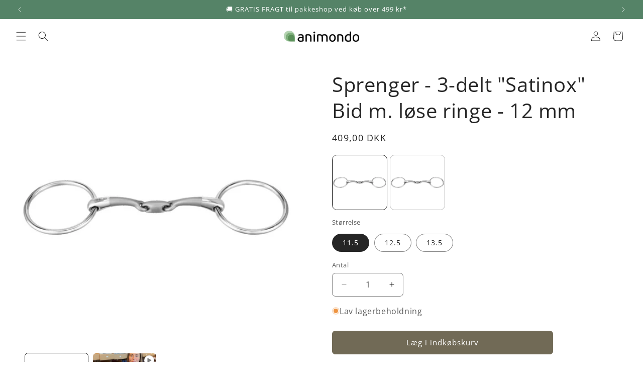

--- FILE ---
content_type: text/html; charset=utf-8
request_url: https://animondo.dk/products/satinox-loose-ring-snaffle-12-mm-double-jointed-stainless-steel
body_size: 43582
content:
<!doctype html>
<html class="js" lang="da">
  <head>
 
<meta charset="utf-8">
    <meta http-equiv="X-UA-Compatible" content="IE=edge">
    <meta name="viewport" content="width=device-width,initial-scale=1">
    <meta name="theme-color" content="">
    <link rel="canonical" href="https://animondo.dk/products/satinox-loose-ring-snaffle-12-mm-double-jointed-stainless-steel"><link rel="icon" type="image/png" href="//animondo.dk/cdn/shop/files/animondo_logo_ikon.png?crop=center&height=32&v=1662478601&width=32"><script id="CookieConsent" src="https://policy.app.cookieinformation.com/uc.js"
    data-culture="DA" data-gcm-version="2.0" type="text/javascript"></script><link rel="preconnect" href="https://fonts.shopifycdn.com" crossorigin><title>
      Sprenger - 3-delt &quot;Satinox&quot; Bid m. løse ringe - 12 mm
 &ndash; animondo.dk</title>

    
      <meta name="description" content="Køb Sprenger bid - 3-delt m. løse ringe - &quot;Satinox&quot; - 12 mm for kun DKK376.00 på animondo.dk!">
    

    

<meta property="og:site_name" content="animondo.dk">
<meta property="og:url" content="https://animondo.dk/products/satinox-loose-ring-snaffle-12-mm-double-jointed-stainless-steel">
<meta property="og:title" content="Sprenger - 3-delt &quot;Satinox&quot; Bid m. løse ringe - 12 mm">
<meta property="og:type" content="product">
<meta property="og:description" content="Køb Sprenger bid - 3-delt m. løse ringe - &quot;Satinox&quot; - 12 mm for kun DKK376.00 på animondo.dk!"><meta property="og:image" content="http://animondo.dk/cdn/shop/products/satinox-loose-ring-snaffle-12-mm-double-jointed-stainless-steel-sprenger-4046311556-animondodk-668860.jpg?v=1709738808">
  <meta property="og:image:secure_url" content="https://animondo.dk/cdn/shop/products/satinox-loose-ring-snaffle-12-mm-double-jointed-stainless-steel-sprenger-4046311556-animondodk-668860.jpg?v=1709738808">
  <meta property="og:image:width" content="700">
  <meta property="og:image:height" content="700"><meta property="og:price:amount" content="409,00">
  <meta property="og:price:currency" content="DKK"><meta name="twitter:card" content="summary_large_image">
<meta name="twitter:title" content="Sprenger - 3-delt &quot;Satinox&quot; Bid m. løse ringe - 12 mm">
<meta name="twitter:description" content="Køb Sprenger bid - 3-delt m. løse ringe - &quot;Satinox&quot; - 12 mm for kun DKK376.00 på animondo.dk!">


    <script src="//animondo.dk/cdn/shop/t/111/assets/constants.js?v=132983761750457495441725023318" defer="defer"></script>
    <script src="//animondo.dk/cdn/shop/t/111/assets/pubsub.js?v=158357773527763999511725023319" defer="defer"></script>
    <script src="//animondo.dk/cdn/shop/t/111/assets/global.js?v=88558128918567037191725023318" defer="defer"></script>
    <script src="//animondo.dk/cdn/shop/t/111/assets/details-disclosure.js?v=13653116266235556501725023318" defer="defer"></script>
    <script src="//animondo.dk/cdn/shop/t/111/assets/details-modal.js?v=25581673532751508451725023318" defer="defer"></script>
    <script src="//animondo.dk/cdn/shop/t/111/assets/search-form.js?v=133129549252120666541725023319" defer="defer"></script><script>window.performance && window.performance.mark && window.performance.mark('shopify.content_for_header.start');</script><meta name="facebook-domain-verification" content="3czkvr59ox3glq9eby0ldn3s34zi5q">
<meta name="facebook-domain-verification" content="pewawk9etonefyffzx57xxc67fppxv">
<meta name="google-site-verification" content="6idMA71QHcfgQ4pQ_xk2xPec06KGkZ_8YCmJ6xakG-o">
<meta id="shopify-digital-wallet" name="shopify-digital-wallet" content="/59014021173/digital_wallets/dialog">
<link rel="alternate" hreflang="x-default" href="https://animondo.dk/products/satinox-loose-ring-snaffle-12-mm-double-jointed-stainless-steel">
<link rel="alternate" hreflang="da" href="https://animondo.dk/products/satinox-loose-ring-snaffle-12-mm-double-jointed-stainless-steel">
<link rel="alternate" hreflang="de-DE" href="https://animondo.de/products/satinox-loose-ring-snaffle-12-mm-double-jointed-stainless-steel">
<link rel="alternate" hreflang="da-NL" href="https://animondo.nl/products/satinox-loose-ring-snaffle-12-mm-double-jointed-stainless-steel">
<link rel="alternate" hreflang="da-NO" href="https://animondo.no/products/satinox-loose-ring-snaffle-12-mm-double-jointed-stainless-steel">
<link rel="alternate" hreflang="sv-SE" href="https://animondo.se/products/satinox-loose-ring-snaffle-12-mm-double-jointed-stainless-steel">
<link rel="alternate" type="application/json+oembed" href="https://animondo.dk/products/satinox-loose-ring-snaffle-12-mm-double-jointed-stainless-steel.oembed">
<script async="async" src="/checkouts/internal/preloads.js?locale=da-DK"></script>
<script id="shopify-features" type="application/json">{"accessToken":"ddd11498a87e22ca7deb1c43517d97d2","betas":["rich-media-storefront-analytics"],"domain":"animondo.dk","predictiveSearch":true,"shopId":59014021173,"locale":"da"}</script>
<script>var Shopify = Shopify || {};
Shopify.shop = "animondo-dk.myshopify.com";
Shopify.locale = "da";
Shopify.currency = {"active":"DKK","rate":"1.0"};
Shopify.country = "DK";
Shopify.theme = {"name":"Craft 15.1.0","id":172012929373,"schema_name":"Craft","schema_version":"15.1.0","theme_store_id":1368,"role":"main"};
Shopify.theme.handle = "null";
Shopify.theme.style = {"id":null,"handle":null};
Shopify.cdnHost = "animondo.dk/cdn";
Shopify.routes = Shopify.routes || {};
Shopify.routes.root = "/";</script>
<script type="module">!function(o){(o.Shopify=o.Shopify||{}).modules=!0}(window);</script>
<script>!function(o){function n(){var o=[];function n(){o.push(Array.prototype.slice.apply(arguments))}return n.q=o,n}var t=o.Shopify=o.Shopify||{};t.loadFeatures=n(),t.autoloadFeatures=n()}(window);</script>
<script id="shop-js-analytics" type="application/json">{"pageType":"product"}</script>
<script defer="defer" async type="module" src="//animondo.dk/cdn/shopifycloud/shop-js/modules/v2/client.init-shop-cart-sync_Boo8R5bA.da.esm.js"></script>
<script defer="defer" async type="module" src="//animondo.dk/cdn/shopifycloud/shop-js/modules/v2/chunk.common_BxBg1k80.esm.js"></script>
<script type="module">
  await import("//animondo.dk/cdn/shopifycloud/shop-js/modules/v2/client.init-shop-cart-sync_Boo8R5bA.da.esm.js");
await import("//animondo.dk/cdn/shopifycloud/shop-js/modules/v2/chunk.common_BxBg1k80.esm.js");

  window.Shopify.SignInWithShop?.initShopCartSync?.({"fedCMEnabled":true,"windoidEnabled":true});

</script>
<script>(function() {
  var isLoaded = false;
  function asyncLoad() {
    if (isLoaded) return;
    isLoaded = true;
    var urls = ["https:\/\/ecommplugins-scripts.trustpilot.com\/v2.1\/js\/header.min.js?settings=eyJrZXkiOiJEZUp0eUphdDZFTHBBT0VFIiwicyI6InNrdSJ9\u0026v=2.5\u0026shop=animondo-dk.myshopify.com","https:\/\/ecommplugins-trustboxsettings.trustpilot.com\/animondo-dk.myshopify.com.js?settings=1695972987398\u0026shop=animondo-dk.myshopify.com"];
    for (var i = 0; i < urls.length; i++) {
      var s = document.createElement('script');
      s.type = 'text/javascript';
      s.async = true;
      s.src = urls[i];
      var x = document.getElementsByTagName('script')[0];
      x.parentNode.insertBefore(s, x);
    }
  };
  if(window.attachEvent) {
    window.attachEvent('onload', asyncLoad);
  } else {
    window.addEventListener('load', asyncLoad, false);
  }
})();</script>
<script id="__st">var __st={"a":59014021173,"offset":3600,"reqid":"181860ab-2b83-4fab-ac01-623c3f92d7d8-1768518413","pageurl":"animondo.dk\/products\/satinox-loose-ring-snaffle-12-mm-double-jointed-stainless-steel","u":"ba078a9ae62c","p":"product","rtyp":"product","rid":8697711329629};</script>
<script>window.ShopifyPaypalV4VisibilityTracking = true;</script>
<script id="captcha-bootstrap">!function(){'use strict';const t='contact',e='account',n='new_comment',o=[[t,t],['blogs',n],['comments',n],[t,'customer']],c=[[e,'customer_login'],[e,'guest_login'],[e,'recover_customer_password'],[e,'create_customer']],r=t=>t.map((([t,e])=>`form[action*='/${t}']:not([data-nocaptcha='true']) input[name='form_type'][value='${e}']`)).join(','),a=t=>()=>t?[...document.querySelectorAll(t)].map((t=>t.form)):[];function s(){const t=[...o],e=r(t);return a(e)}const i='password',u='form_key',d=['recaptcha-v3-token','g-recaptcha-response','h-captcha-response',i],f=()=>{try{return window.sessionStorage}catch{return}},m='__shopify_v',_=t=>t.elements[u];function p(t,e,n=!1){try{const o=window.sessionStorage,c=JSON.parse(o.getItem(e)),{data:r}=function(t){const{data:e,action:n}=t;return t[m]||n?{data:e,action:n}:{data:t,action:n}}(c);for(const[e,n]of Object.entries(r))t.elements[e]&&(t.elements[e].value=n);n&&o.removeItem(e)}catch(o){console.error('form repopulation failed',{error:o})}}const l='form_type',E='cptcha';function T(t){t.dataset[E]=!0}const w=window,h=w.document,L='Shopify',v='ce_forms',y='captcha';let A=!1;((t,e)=>{const n=(g='f06e6c50-85a8-45c8-87d0-21a2b65856fe',I='https://cdn.shopify.com/shopifycloud/storefront-forms-hcaptcha/ce_storefront_forms_captcha_hcaptcha.v1.5.2.iife.js',D={infoText:'Beskyttet af hCaptcha',privacyText:'Beskyttelse af persondata',termsText:'Vilkår'},(t,e,n)=>{const o=w[L][v],c=o.bindForm;if(c)return c(t,g,e,D).then(n);var r;o.q.push([[t,g,e,D],n]),r=I,A||(h.body.append(Object.assign(h.createElement('script'),{id:'captcha-provider',async:!0,src:r})),A=!0)});var g,I,D;w[L]=w[L]||{},w[L][v]=w[L][v]||{},w[L][v].q=[],w[L][y]=w[L][y]||{},w[L][y].protect=function(t,e){n(t,void 0,e),T(t)},Object.freeze(w[L][y]),function(t,e,n,w,h,L){const[v,y,A,g]=function(t,e,n){const i=e?o:[],u=t?c:[],d=[...i,...u],f=r(d),m=r(i),_=r(d.filter((([t,e])=>n.includes(e))));return[a(f),a(m),a(_),s()]}(w,h,L),I=t=>{const e=t.target;return e instanceof HTMLFormElement?e:e&&e.form},D=t=>v().includes(t);t.addEventListener('submit',(t=>{const e=I(t);if(!e)return;const n=D(e)&&!e.dataset.hcaptchaBound&&!e.dataset.recaptchaBound,o=_(e),c=g().includes(e)&&(!o||!o.value);(n||c)&&t.preventDefault(),c&&!n&&(function(t){try{if(!f())return;!function(t){const e=f();if(!e)return;const n=_(t);if(!n)return;const o=n.value;o&&e.removeItem(o)}(t);const e=Array.from(Array(32),(()=>Math.random().toString(36)[2])).join('');!function(t,e){_(t)||t.append(Object.assign(document.createElement('input'),{type:'hidden',name:u})),t.elements[u].value=e}(t,e),function(t,e){const n=f();if(!n)return;const o=[...t.querySelectorAll(`input[type='${i}']`)].map((({name:t})=>t)),c=[...d,...o],r={};for(const[a,s]of new FormData(t).entries())c.includes(a)||(r[a]=s);n.setItem(e,JSON.stringify({[m]:1,action:t.action,data:r}))}(t,e)}catch(e){console.error('failed to persist form',e)}}(e),e.submit())}));const S=(t,e)=>{t&&!t.dataset[E]&&(n(t,e.some((e=>e===t))),T(t))};for(const o of['focusin','change'])t.addEventListener(o,(t=>{const e=I(t);D(e)&&S(e,y())}));const B=e.get('form_key'),M=e.get(l),P=B&&M;t.addEventListener('DOMContentLoaded',(()=>{const t=y();if(P)for(const e of t)e.elements[l].value===M&&p(e,B);[...new Set([...A(),...v().filter((t=>'true'===t.dataset.shopifyCaptcha))])].forEach((e=>S(e,t)))}))}(h,new URLSearchParams(w.location.search),n,t,e,['guest_login'])})(!0,!0)}();</script>
<script integrity="sha256-4kQ18oKyAcykRKYeNunJcIwy7WH5gtpwJnB7kiuLZ1E=" data-source-attribution="shopify.loadfeatures" defer="defer" src="//animondo.dk/cdn/shopifycloud/storefront/assets/storefront/load_feature-a0a9edcb.js" crossorigin="anonymous"></script>
<script data-source-attribution="shopify.dynamic_checkout.dynamic.init">var Shopify=Shopify||{};Shopify.PaymentButton=Shopify.PaymentButton||{isStorefrontPortableWallets:!0,init:function(){window.Shopify.PaymentButton.init=function(){};var t=document.createElement("script");t.src="https://animondo.dk/cdn/shopifycloud/portable-wallets/latest/portable-wallets.da.js",t.type="module",document.head.appendChild(t)}};
</script>
<script data-source-attribution="shopify.dynamic_checkout.buyer_consent">
  function portableWalletsHideBuyerConsent(e){var t=document.getElementById("shopify-buyer-consent"),n=document.getElementById("shopify-subscription-policy-button");t&&n&&(t.classList.add("hidden"),t.setAttribute("aria-hidden","true"),n.removeEventListener("click",e))}function portableWalletsShowBuyerConsent(e){var t=document.getElementById("shopify-buyer-consent"),n=document.getElementById("shopify-subscription-policy-button");t&&n&&(t.classList.remove("hidden"),t.removeAttribute("aria-hidden"),n.addEventListener("click",e))}window.Shopify?.PaymentButton&&(window.Shopify.PaymentButton.hideBuyerConsent=portableWalletsHideBuyerConsent,window.Shopify.PaymentButton.showBuyerConsent=portableWalletsShowBuyerConsent);
</script>
<script data-source-attribution="shopify.dynamic_checkout.cart.bootstrap">document.addEventListener("DOMContentLoaded",(function(){function t(){return document.querySelector("shopify-accelerated-checkout-cart, shopify-accelerated-checkout")}if(t())Shopify.PaymentButton.init();else{new MutationObserver((function(e,n){t()&&(Shopify.PaymentButton.init(),n.disconnect())})).observe(document.body,{childList:!0,subtree:!0})}}));
</script>
<script id="sections-script" data-sections="header" defer="defer" src="//animondo.dk/cdn/shop/t/111/compiled_assets/scripts.js?12733"></script>
<script>window.performance && window.performance.mark && window.performance.mark('shopify.content_for_header.end');</script>


    <style data-shopify>
      @font-face {
  font-family: "Open Sans";
  font-weight: 400;
  font-style: normal;
  font-display: swap;
  src: url("//animondo.dk/cdn/fonts/open_sans/opensans_n4.c32e4d4eca5273f6d4ee95ddf54b5bbb75fc9b61.woff2") format("woff2"),
       url("//animondo.dk/cdn/fonts/open_sans/opensans_n4.5f3406f8d94162b37bfa232b486ac93ee892406d.woff") format("woff");
}

      @font-face {
  font-family: "Open Sans";
  font-weight: 700;
  font-style: normal;
  font-display: swap;
  src: url("//animondo.dk/cdn/fonts/open_sans/opensans_n7.a9393be1574ea8606c68f4441806b2711d0d13e4.woff2") format("woff2"),
       url("//animondo.dk/cdn/fonts/open_sans/opensans_n7.7b8af34a6ebf52beb1a4c1d8c73ad6910ec2e553.woff") format("woff");
}

      @font-face {
  font-family: "Open Sans";
  font-weight: 400;
  font-style: italic;
  font-display: swap;
  src: url("//animondo.dk/cdn/fonts/open_sans/opensans_i4.6f1d45f7a46916cc95c694aab32ecbf7509cbf33.woff2") format("woff2"),
       url("//animondo.dk/cdn/fonts/open_sans/opensans_i4.4efaa52d5a57aa9a57c1556cc2b7465d18839daa.woff") format("woff");
}

      @font-face {
  font-family: "Open Sans";
  font-weight: 700;
  font-style: italic;
  font-display: swap;
  src: url("//animondo.dk/cdn/fonts/open_sans/opensans_i7.916ced2e2ce15f7fcd95d196601a15e7b89ee9a4.woff2") format("woff2"),
       url("//animondo.dk/cdn/fonts/open_sans/opensans_i7.99a9cff8c86ea65461de497ade3d515a98f8b32a.woff") format("woff");
}

      @font-face {
  font-family: "Open Sans";
  font-weight: 400;
  font-style: normal;
  font-display: swap;
  src: url("//animondo.dk/cdn/fonts/open_sans/opensans_n4.c32e4d4eca5273f6d4ee95ddf54b5bbb75fc9b61.woff2") format("woff2"),
       url("//animondo.dk/cdn/fonts/open_sans/opensans_n4.5f3406f8d94162b37bfa232b486ac93ee892406d.woff") format("woff");
}


      
        :root,
        .color-background-1 {
          --color-background: 255,255,255;
        
          --gradient-background: #ffffff;
        

        

        --color-foreground: 37,37,37;
        --color-background-contrast: 191,191,191;
        --color-shadow: 37,37,37;
        --color-button: 113,106,86;
        --color-button-text: 255,255,255;
        --color-secondary-button: 255,255,255;
        --color-secondary-button-text: 80,86,85;
        --color-link: 80,86,85;
        --color-badge-foreground: 37,37,37;
        --color-badge-background: 255,255,255;
        --color-badge-border: 37,37,37;
        --payment-terms-background-color: rgb(255 255 255);
      }
      
        
        .color-background-2 {
          --color-background: 37,37,37;
        
          --gradient-background: #252525;
        

        

        --color-foreground: 37,37,37;
        --color-background-contrast: 50,50,50;
        --color-shadow: 37,37,37;
        --color-button: 37,37,37;
        --color-button-text: 255,255,255;
        --color-secondary-button: 37,37,37;
        --color-secondary-button-text: 37,37,37;
        --color-link: 37,37,37;
        --color-badge-foreground: 37,37,37;
        --color-badge-background: 37,37,37;
        --color-badge-border: 37,37,37;
        --payment-terms-background-color: rgb(37 37 37);
      }
      
        
        .color-inverse {
          --color-background: 90,79,71;
        
          --gradient-background: #5a4f47;
        

        

        --color-foreground: 239,236,236;
        --color-background-contrast: 19,16,15;
        --color-shadow: 37,37,37;
        --color-button: 239,236,236;
        --color-button-text: 113,106,86;
        --color-secondary-button: 90,79,71;
        --color-secondary-button-text: 239,236,236;
        --color-link: 239,236,236;
        --color-badge-foreground: 239,236,236;
        --color-badge-background: 90,79,71;
        --color-badge-border: 239,236,236;
        --payment-terms-background-color: rgb(90 79 71);
      }
      
        
        .color-accent-1 {
          --color-background: 85,131,103;
        
          --gradient-background: #558367;
        

        

        --color-foreground: 255,255,255;
        --color-background-contrast: 35,54,42;
        --color-shadow: 37,37,37;
        --color-button: 239,236,236;
        --color-button-text: 44,51,47;
        --color-secondary-button: 85,131,103;
        --color-secondary-button-text: 239,236,236;
        --color-link: 239,236,236;
        --color-badge-foreground: 255,255,255;
        --color-badge-background: 85,131,103;
        --color-badge-border: 255,255,255;
        --payment-terms-background-color: rgb(85 131 103);
      }
      
        
        .color-accent-2 {
          --color-background: 139,117,102;
        
          --gradient-background: #8b7566;
        

        

        --color-foreground: 239,236,236;
        --color-background-contrast: 65,55,48;
        --color-shadow: 37,37,37;
        --color-button: 239,236,236;
        --color-button-text: 44,51,47;
        --color-secondary-button: 139,117,102;
        --color-secondary-button-text: 239,236,236;
        --color-link: 239,236,236;
        --color-badge-foreground: 239,236,236;
        --color-badge-background: 139,117,102;
        --color-badge-border: 239,236,236;
        --payment-terms-background-color: rgb(139 117 102);
      }
      
        
        .color-scheme-abd31e19-c914-4d70-9881-ddf952eb81aa {
          --color-background: 22,75,42;
        
          --gradient-background: #164b2a;
        

        

        --color-foreground: 255,255,255;
        --color-background-contrast: 28,95,53;
        --color-shadow: 37,37,37;
        --color-button: 37,37,37;
        --color-button-text: 255,255,255;
        --color-secondary-button: 22,75,42;
        --color-secondary-button-text: 113,106,86;
        --color-link: 113,106,86;
        --color-badge-foreground: 255,255,255;
        --color-badge-background: 22,75,42;
        --color-badge-border: 255,255,255;
        --payment-terms-background-color: rgb(22 75 42);
      }
      
        
        .color-scheme-7797187e-c554-408b-880d-ea66add22783 {
          --color-background: 37,37,37;
        
          --gradient-background: #252525;
        

        

        --color-foreground: 181,141,74;
        --color-background-contrast: 50,50,50;
        --color-shadow: 37,37,37;
        --color-button: 113,106,86;
        --color-button-text: 255,255,255;
        --color-secondary-button: 37,37,37;
        --color-secondary-button-text: 80,86,85;
        --color-link: 80,86,85;
        --color-badge-foreground: 181,141,74;
        --color-badge-background: 37,37,37;
        --color-badge-border: 181,141,74;
        --payment-terms-background-color: rgb(37 37 37);
      }
      
        
        .color-scheme-788f8614-488d-474f-9ffb-cea2f7b92c12 {
          --color-background: 255,255,255;
        
          --gradient-background: #ffffff;
        

        

        --color-foreground: 37,37,37;
        --color-background-contrast: 191,191,191;
        --color-shadow: 37,37,37;
        --color-button: 113,106,86;
        --color-button-text: 255,255,255;
        --color-secondary-button: 255,255,255;
        --color-secondary-button-text: 80,86,85;
        --color-link: 80,86,85;
        --color-badge-foreground: 37,37,37;
        --color-badge-background: 255,255,255;
        --color-badge-border: 37,37,37;
        --payment-terms-background-color: rgb(255 255 255);
      }
      

      body, .color-background-1, .color-background-2, .color-inverse, .color-accent-1, .color-accent-2, .color-scheme-abd31e19-c914-4d70-9881-ddf952eb81aa, .color-scheme-7797187e-c554-408b-880d-ea66add22783, .color-scheme-788f8614-488d-474f-9ffb-cea2f7b92c12 {
        color: rgba(var(--color-foreground), 0.75);
        background-color: rgb(var(--color-background));
      }

      :root {
        --font-body-family: "Open Sans", sans-serif;
        --font-body-style: normal;
        --font-body-weight: 400;
        --font-body-weight-bold: 700;

        --font-heading-family: "Open Sans", sans-serif;
        --font-heading-style: normal;
        --font-heading-weight: 400;

        --font-body-scale: 1.0;
        --font-heading-scale: 1.0;

        --media-padding: px;
        --media-border-opacity: 0.1;
        --media-border-width: 0px;
        --media-radius: 6px;
        --media-shadow-opacity: 0.0;
        --media-shadow-horizontal-offset: 0px;
        --media-shadow-vertical-offset: 4px;
        --media-shadow-blur-radius: 5px;
        --media-shadow-visible: 0;

        --page-width: 160rem;
        --page-width-margin: 0rem;

        --product-card-image-padding: 0.0rem;
        --product-card-corner-radius: 0.6rem;
        --product-card-text-alignment: left;
        --product-card-border-width: 0.1rem;
        --product-card-border-opacity: 0.1;
        --product-card-shadow-opacity: 0.0;
        --product-card-shadow-visible: 0;
        --product-card-shadow-horizontal-offset: 0.0rem;
        --product-card-shadow-vertical-offset: 0.4rem;
        --product-card-shadow-blur-radius: 0.5rem;

        --collection-card-image-padding: 0.0rem;
        --collection-card-corner-radius: 0.6rem;
        --collection-card-text-alignment: left;
        --collection-card-border-width: 0.1rem;
        --collection-card-border-opacity: 0.1;
        --collection-card-shadow-opacity: 0.0;
        --collection-card-shadow-visible: 0;
        --collection-card-shadow-horizontal-offset: 0.0rem;
        --collection-card-shadow-vertical-offset: 0.4rem;
        --collection-card-shadow-blur-radius: 0.5rem;

        --blog-card-image-padding: 0.0rem;
        --blog-card-corner-radius: 0.6rem;
        --blog-card-text-alignment: left;
        --blog-card-border-width: 0.1rem;
        --blog-card-border-opacity: 0.1;
        --blog-card-shadow-opacity: 0.0;
        --blog-card-shadow-visible: 0;
        --blog-card-shadow-horizontal-offset: 0.0rem;
        --blog-card-shadow-vertical-offset: 0.4rem;
        --blog-card-shadow-blur-radius: 0.5rem;

        --badge-corner-radius: 0.6rem;

        --popup-border-width: 1px;
        --popup-border-opacity: 0.5;
        --popup-corner-radius: 6px;
        --popup-shadow-opacity: 0.0;
        --popup-shadow-horizontal-offset: 0px;
        --popup-shadow-vertical-offset: 4px;
        --popup-shadow-blur-radius: 5px;

        --drawer-border-width: 1px;
        --drawer-border-opacity: 0.1;
        --drawer-shadow-opacity: 0.0;
        --drawer-shadow-horizontal-offset: 0px;
        --drawer-shadow-vertical-offset: 4px;
        --drawer-shadow-blur-radius: 5px;

        --spacing-sections-desktop: 0px;
        --spacing-sections-mobile: 0px;

        --grid-desktop-vertical-spacing: 20px;
        --grid-desktop-horizontal-spacing: 20px;
        --grid-mobile-vertical-spacing: 10px;
        --grid-mobile-horizontal-spacing: 10px;

        --text-boxes-border-opacity: 0.1;
        --text-boxes-border-width: 0px;
        --text-boxes-radius: 6px;
        --text-boxes-shadow-opacity: 0.0;
        --text-boxes-shadow-visible: 0;
        --text-boxes-shadow-horizontal-offset: 0px;
        --text-boxes-shadow-vertical-offset: 4px;
        --text-boxes-shadow-blur-radius: 5px;

        --buttons-radius: 6px;
        --buttons-radius-outset: 7px;
        --buttons-border-width: 1px;
        --buttons-border-opacity: 1.0;
        --buttons-shadow-opacity: 0.0;
        --buttons-shadow-visible: 0;
        --buttons-shadow-horizontal-offset: 0px;
        --buttons-shadow-vertical-offset: 4px;
        --buttons-shadow-blur-radius: 5px;
        --buttons-border-offset: 0.3px;

        --inputs-radius: 6px;
        --inputs-border-width: 1px;
        --inputs-border-opacity: 0.55;
        --inputs-shadow-opacity: 0.0;
        --inputs-shadow-horizontal-offset: 0px;
        --inputs-margin-offset: 0px;
        --inputs-shadow-vertical-offset: 4px;
        --inputs-shadow-blur-radius: 5px;
        --inputs-radius-outset: 7px;

        --variant-pills-radius: 40px;
        --variant-pills-border-width: 1px;
        --variant-pills-border-opacity: 0.55;
        --variant-pills-shadow-opacity: 0.0;
        --variant-pills-shadow-horizontal-offset: 0px;
        --variant-pills-shadow-vertical-offset: 4px;
        --variant-pills-shadow-blur-radius: 5px;
      }

      *,
      *::before,
      *::after {
        box-sizing: inherit;
      }

      html {
        box-sizing: border-box;
        font-size: calc(var(--font-body-scale) * 62.5%);
        height: 100%;
      }

      body {
        display: grid;
        grid-template-rows: auto auto 1fr auto;
        grid-template-columns: 100%;
        min-height: 100%;
        margin: 0;
        font-size: 1.5rem;
        letter-spacing: 0.06rem;
        line-height: calc(1 + 0.8 / var(--font-body-scale));
        font-family: var(--font-body-family);
        font-style: var(--font-body-style);
        font-weight: var(--font-body-weight);
      }

      @media screen and (min-width: 750px) {
        body {
          font-size: 1.6rem;
        }
      }
    </style>

    <link href="//animondo.dk/cdn/shop/t/111/assets/base.css?v=94266557971103095941738348950" rel="stylesheet" type="text/css" media="all" />
    <link rel="stylesheet" href="//animondo.dk/cdn/shop/t/111/assets/component-cart-items.css?v=123238115697927560811725023318" media="print" onload="this.media='all'">
      <link rel="preload" as="font" href="//animondo.dk/cdn/fonts/open_sans/opensans_n4.c32e4d4eca5273f6d4ee95ddf54b5bbb75fc9b61.woff2" type="font/woff2" crossorigin>
      

      <link rel="preload" as="font" href="//animondo.dk/cdn/fonts/open_sans/opensans_n4.c32e4d4eca5273f6d4ee95ddf54b5bbb75fc9b61.woff2" type="font/woff2" crossorigin>
      
<link href="//animondo.dk/cdn/shop/t/111/assets/component-localization-form.css?v=86199867289619414191725023318" rel="stylesheet" type="text/css" media="all" />
      <script src="//animondo.dk/cdn/shop/t/111/assets/localization-form.js?v=144176611646395275351725023319" defer="defer"></script><link
        rel="stylesheet"
        href="//animondo.dk/cdn/shop/t/111/assets/component-predictive-search.css?v=118923337488134913561725023318"
        media="print"
        onload="this.media='all'"
      ><script>
      if (Shopify.designMode) {
        document.documentElement.classList.add('shopify-design-mode');
      }
    </script>
    



<script>
// setting default consent
window.dataLayer = window.dataLayer || [];
function gtag() {
   dataLayer.push(arguments);
}
gtag('consent', 'default', {
   'ad_storage': 'denied',
   'ad_user_data': 'denied',
   'ad_personalization': 'denied',
   'analytics_storage': 'denied',
   'wait_for_update': 15000 // giving visitors 15 seconds to choose their consent
});
gtag('set', 'ads_data_redaction', true);
gtag('set', 'developer_id.dNmIyNz', true);
</script>
<script>
const addCookieInformationConsentScript = () => {
    const consentScript = document.createElement('script');
    consentScript.setAttribute('src', 'https://policy.app.cookieinformation.com/uc.js');
    consentScript.setAttribute('data-culture', 'EN'); // replace with your site language
    consentScript.setAttribute('data-gcm-enabled', 'false');
    consentScript.id = 'CookieConsent';
    document.head.appendChild(consentScript);
};
const setupListenerForConsentGathering = () => {
    window.addEventListener("CookieInformationConsentGiven", () => {
        let consentSignals = {};
        let consentCookieReady = false;
        let customerPrivacyAPIReady = false;
        const checkAndSetTrackingConsent = () => {
            if (consentCookieReady && customerPrivacyAPIReady && Object.keys(consentSignals).length > 0) {
                window.Shopify.customerPrivacy.setTrackingConsent(
                    {
                        "analytics": consentSignals['cookie_cat_statistic'] || false,
                        "marketing": consentSignals['cookie_cat_marketing'] || false,
                        "preferences": consentSignals['cookie_cat_functional'] || false,
                        "sale_of_data": consentSignals['cookie_cat_marketing'] || false,
                    },
                    () => console.log("Cookie Information: consent gathered")
                );
            }
        };
        if (window.CookieInformation) {
            const consentCookie = window.CookieInformation._getCookieValue('CookieInformationConsent');
            if (consentCookie) {
                const consent = JSON.parse(consentCookie);

                if (consent) {
                    consentSignals = consent.consents_approved || [];
                    consentSignals = consentSignals.reduce((acc, curr) => {
                        acc[curr] = true;
                        return acc;
                    }, {});
                    consentCookieReady = true;
                    checkAndSetTrackingConsent();
                }
            }
        }
        const customerPrivacyAPIInterval = setInterval(() => {
            if (window.Shopify.customerPrivacy) {
                clearInterval(customerPrivacyAPIInterval);
                customerPrivacyAPIReady = true;
                checkAndSetTrackingConsent();
            }
        }, 100);
    });
};
window.Shopify.loadFeatures(
    [
        {
            name: 'consent-tracking-api',
            version: '0.1',
        },
    ],
    error => {
        if (error) {
            throw error;
        }
        setupListenerForConsentGathering();
        addCookieInformationConsentScript();
    }
);
</script>
    <script>(function(w,d,t,r,u){var f,n,i;w[u]=w[u]||[],f=function(){var o={ti:"187025254", enableAutoSpaTracking: true};o.q=w[u],w[u]=new UET(o),w[u].push("pageLoad")},n=d.createElement(t),n.src=r,n.async=1,n.onload=n.onreadystatechange=function(){var s=this.readyState;s&&s!=="loaded"&&s!=="complete"||(f(),n.onload=n.onreadystatechange=null)},i=d.getElementsByTagName(t)[0],i.parentNode.insertBefore(n,i)})(window,document,"script","//bat.bing.com/bat.js","uetq");</script>
  <!-- BEGIN app block: shopify://apps/tinyseo/blocks/product-json-ld-embed/0605268f-f7c4-4e95-b560-e43df7d59ae4 --><script type="application/ld+json" id="tinyimg-product-json-ld">{
  "@context": "https://schema.org/",
  "@type": "Product",
  "@id": "https://animondo.dk/products/satinox-loose-ring-snaffle-12-mm-double-jointed-stainless-steel",

  "category": "Bidsler",
  

  
  
  

  

  "weight": {
  "@type": "QuantitativeValue",
  "value": "0.23",
  "unitCode": "KGM"
  },"offers" : [
  {
  "@type" : "Offer" ,
  "gtin13": "4022853251077",

  "sku": "4046311556",
  
  "priceCurrency" : "DKK" ,
  "price": "409.0",
  "priceValidUntil": "2026-04-16",
  
  
  "availability" : "http://schema.org/InStock",
  
  "itemCondition": "http://schema.org/NewCondition",
  

  "name": "11.5",
  "url" : "https://animondo.dk/products/satinox-loose-ring-snaffle-12-mm-double-jointed-stainless-steel?variant=48944716022109",
  

  
  
  
  
  "seller" : {
  "@type" : "Organization",
  "name" : "animondo.dk"
  }
  },
  {
  "@type" : "Offer" ,
  "gtin13": "4022853251084",

  "sku": "4046312556",
  
  "priceCurrency" : "DKK" ,
  "price": "409.0",
  "priceValidUntil": "2026-04-16",
  
  
  "availability" : "http://schema.org/InStock",
  
  "itemCondition": "http://schema.org/NewCondition",
  

  "name": "12.5",
  "url" : "https://animondo.dk/products/satinox-loose-ring-snaffle-12-mm-double-jointed-stainless-steel?variant=48944716054877",
  

  
  
  
  
  "seller" : {
  "@type" : "Organization",
  "name" : "animondo.dk"
  }
  },
  {
  "@type" : "Offer" ,
  "gtin13": "4022853251091",

  "sku": "4046313556",
  
  "priceCurrency" : "DKK" ,
  "price": "409.0",
  "priceValidUntil": "2026-04-16",
  
  
  "availability" : "http://schema.org/InStock",
  
  "itemCondition": "http://schema.org/NewCondition",
  

  "name": "13.5",
  "url" : "https://animondo.dk/products/satinox-loose-ring-snaffle-12-mm-double-jointed-stainless-steel?variant=48944716087645",
  

  
  
  
  
  "seller" : {
  "@type" : "Organization",
  "name" : "animondo.dk"
  }
  }
  ],
  "name": "Sprenger - 3-delt \"Satinox\" Bid m. løse ringe - 12 mm","image": "https://animondo.dk/cdn/shop/products/satinox-loose-ring-snaffle-12-mm-double-jointed-stainless-steel-sprenger-4046311556-animondodk-668860.jpg?v=1709738808",








  
  
  
  




  
  
  
  
  
  


  
  
  
  
"description": "Sprenger SATINOX 3-delt trensebid – Ergonomisk komfort og præcis kontakt Til heste, der har brug for jævn trykfordeling og komfortabel pasform→ Velegnet til følsomme heste eller ungheste i grundridning. Giver blid, anatomisk korrekt kontakt og forbedrer tøjlekommunikationen uden skarphed. SATINOX 3-delt trensebid med løse ringe er en del af Sprengers prisvenlige basisserie i rustfrit stål. Det ergonomisk udformede mundstykke ligger anatomisk korrekt mellem tunge og gane, hvilket sikrer en blød og jævn trykfordeling over hele tungens bredde. Resultatet er en tydelig, men behagelig kontakt, der fremmer rytterens signaler uden uønsket tryk på ganen. Det dobbelte led sikrer, at biddet former sig efter hestens mund og giver mere fleksibilitet, hvilket gør det ideelt til daglig træning, grundridning og til ryttere på alle niveauer. Den matte, satinpolerede overflade føles behagelig mod tungen og giver et elegant, diskret udtryk. Egenskaber og fordele - Ergonomisk, 3-delt mundstykke – følger mundens form og beskytter ganen- Jævn trykfordeling – blidere kontakt, ideel til følsomme heste- Satinpoleret rustfrit stål – glat overflade og flot finish- Løse ringe – fremmer eftergivenhed og håndens signaler- Velegnet til ungheste og heste i basisuddannelse- Alsidigt bid til både hobby- og konkurrencebrug Materiale og plejeFremstillet i rustfrit stål – et stærkt, smagsneutralt og slidstærkt materiale, der kræver minimal vedligeholdelse. Skyl biddet efter brug og tør det af. Til dybdegående rengøring kan Sprenger Diamond Paste anvendes for at bevare glansen og hygiejnen. Specifikationer - Type: Trensebid med løse ringe- Mundstykke: 3-delt (dobbeltleddet)- Materiale: Rustfrit stål- Tykkelse: 14 mm- Ringdiameter: 55 mm- Anvendelse: Træning, ungheste, grundridning, følsomme heste- Godkendt til alle trenseklasser Et enkelt og velfungerende trensebid til dig, der ønsker et komfortabelt og præcist bid til daglig brug – uden at gå på kompromis med kvalitet og pasform.",
  "manufacturer": "Sprenger",
  "material": "",
  "url": "https://animondo.dk/products/satinox-loose-ring-snaffle-12-mm-double-jointed-stainless-steel",
    
  "additionalProperty":
  [
  
    
    {
    "@type": "PropertyValue",
    "name" : "Størrelse",
    "value": [
    "11.5",
    "12.5",
    "13.5"
    ]
    }
    
    
    ],
    
    "brand": {
      "@type": "Brand",
      "name": "Sprenger"
    }
 }
</script>
<!-- END app block --><link href="https://monorail-edge.shopifysvc.com" rel="dns-prefetch">
<script>(function(){if ("sendBeacon" in navigator && "performance" in window) {try {var session_token_from_headers = performance.getEntriesByType('navigation')[0].serverTiming.find(x => x.name == '_s').description;} catch {var session_token_from_headers = undefined;}var session_cookie_matches = document.cookie.match(/_shopify_s=([^;]*)/);var session_token_from_cookie = session_cookie_matches && session_cookie_matches.length === 2 ? session_cookie_matches[1] : "";var session_token = session_token_from_headers || session_token_from_cookie || "";function handle_abandonment_event(e) {var entries = performance.getEntries().filter(function(entry) {return /monorail-edge.shopifysvc.com/.test(entry.name);});if (!window.abandonment_tracked && entries.length === 0) {window.abandonment_tracked = true;var currentMs = Date.now();var navigation_start = performance.timing.navigationStart;var payload = {shop_id: 59014021173,url: window.location.href,navigation_start,duration: currentMs - navigation_start,session_token,page_type: "product"};window.navigator.sendBeacon("https://monorail-edge.shopifysvc.com/v1/produce", JSON.stringify({schema_id: "online_store_buyer_site_abandonment/1.1",payload: payload,metadata: {event_created_at_ms: currentMs,event_sent_at_ms: currentMs}}));}}window.addEventListener('pagehide', handle_abandonment_event);}}());</script>
<script id="web-pixels-manager-setup">(function e(e,d,r,n,o){if(void 0===o&&(o={}),!Boolean(null===(a=null===(i=window.Shopify)||void 0===i?void 0:i.analytics)||void 0===a?void 0:a.replayQueue)){var i,a;window.Shopify=window.Shopify||{};var t=window.Shopify;t.analytics=t.analytics||{};var s=t.analytics;s.replayQueue=[],s.publish=function(e,d,r){return s.replayQueue.push([e,d,r]),!0};try{self.performance.mark("wpm:start")}catch(e){}var l=function(){var e={modern:/Edge?\/(1{2}[4-9]|1[2-9]\d|[2-9]\d{2}|\d{4,})\.\d+(\.\d+|)|Firefox\/(1{2}[4-9]|1[2-9]\d|[2-9]\d{2}|\d{4,})\.\d+(\.\d+|)|Chrom(ium|e)\/(9{2}|\d{3,})\.\d+(\.\d+|)|(Maci|X1{2}).+ Version\/(15\.\d+|(1[6-9]|[2-9]\d|\d{3,})\.\d+)([,.]\d+|)( \(\w+\)|)( Mobile\/\w+|) Safari\/|Chrome.+OPR\/(9{2}|\d{3,})\.\d+\.\d+|(CPU[ +]OS|iPhone[ +]OS|CPU[ +]iPhone|CPU IPhone OS|CPU iPad OS)[ +]+(15[._]\d+|(1[6-9]|[2-9]\d|\d{3,})[._]\d+)([._]\d+|)|Android:?[ /-](13[3-9]|1[4-9]\d|[2-9]\d{2}|\d{4,})(\.\d+|)(\.\d+|)|Android.+Firefox\/(13[5-9]|1[4-9]\d|[2-9]\d{2}|\d{4,})\.\d+(\.\d+|)|Android.+Chrom(ium|e)\/(13[3-9]|1[4-9]\d|[2-9]\d{2}|\d{4,})\.\d+(\.\d+|)|SamsungBrowser\/([2-9]\d|\d{3,})\.\d+/,legacy:/Edge?\/(1[6-9]|[2-9]\d|\d{3,})\.\d+(\.\d+|)|Firefox\/(5[4-9]|[6-9]\d|\d{3,})\.\d+(\.\d+|)|Chrom(ium|e)\/(5[1-9]|[6-9]\d|\d{3,})\.\d+(\.\d+|)([\d.]+$|.*Safari\/(?![\d.]+ Edge\/[\d.]+$))|(Maci|X1{2}).+ Version\/(10\.\d+|(1[1-9]|[2-9]\d|\d{3,})\.\d+)([,.]\d+|)( \(\w+\)|)( Mobile\/\w+|) Safari\/|Chrome.+OPR\/(3[89]|[4-9]\d|\d{3,})\.\d+\.\d+|(CPU[ +]OS|iPhone[ +]OS|CPU[ +]iPhone|CPU IPhone OS|CPU iPad OS)[ +]+(10[._]\d+|(1[1-9]|[2-9]\d|\d{3,})[._]\d+)([._]\d+|)|Android:?[ /-](13[3-9]|1[4-9]\d|[2-9]\d{2}|\d{4,})(\.\d+|)(\.\d+|)|Mobile Safari.+OPR\/([89]\d|\d{3,})\.\d+\.\d+|Android.+Firefox\/(13[5-9]|1[4-9]\d|[2-9]\d{2}|\d{4,})\.\d+(\.\d+|)|Android.+Chrom(ium|e)\/(13[3-9]|1[4-9]\d|[2-9]\d{2}|\d{4,})\.\d+(\.\d+|)|Android.+(UC? ?Browser|UCWEB|U3)[ /]?(15\.([5-9]|\d{2,})|(1[6-9]|[2-9]\d|\d{3,})\.\d+)\.\d+|SamsungBrowser\/(5\.\d+|([6-9]|\d{2,})\.\d+)|Android.+MQ{2}Browser\/(14(\.(9|\d{2,})|)|(1[5-9]|[2-9]\d|\d{3,})(\.\d+|))(\.\d+|)|K[Aa][Ii]OS\/(3\.\d+|([4-9]|\d{2,})\.\d+)(\.\d+|)/},d=e.modern,r=e.legacy,n=navigator.userAgent;return n.match(d)?"modern":n.match(r)?"legacy":"unknown"}(),u="modern"===l?"modern":"legacy",c=(null!=n?n:{modern:"",legacy:""})[u],f=function(e){return[e.baseUrl,"/wpm","/b",e.hashVersion,"modern"===e.buildTarget?"m":"l",".js"].join("")}({baseUrl:d,hashVersion:r,buildTarget:u}),m=function(e){var d=e.version,r=e.bundleTarget,n=e.surface,o=e.pageUrl,i=e.monorailEndpoint;return{emit:function(e){var a=e.status,t=e.errorMsg,s=(new Date).getTime(),l=JSON.stringify({metadata:{event_sent_at_ms:s},events:[{schema_id:"web_pixels_manager_load/3.1",payload:{version:d,bundle_target:r,page_url:o,status:a,surface:n,error_msg:t},metadata:{event_created_at_ms:s}}]});if(!i)return console&&console.warn&&console.warn("[Web Pixels Manager] No Monorail endpoint provided, skipping logging."),!1;try{return self.navigator.sendBeacon.bind(self.navigator)(i,l)}catch(e){}var u=new XMLHttpRequest;try{return u.open("POST",i,!0),u.setRequestHeader("Content-Type","text/plain"),u.send(l),!0}catch(e){return console&&console.warn&&console.warn("[Web Pixels Manager] Got an unhandled error while logging to Monorail."),!1}}}}({version:r,bundleTarget:l,surface:e.surface,pageUrl:self.location.href,monorailEndpoint:e.monorailEndpoint});try{o.browserTarget=l,function(e){var d=e.src,r=e.async,n=void 0===r||r,o=e.onload,i=e.onerror,a=e.sri,t=e.scriptDataAttributes,s=void 0===t?{}:t,l=document.createElement("script"),u=document.querySelector("head"),c=document.querySelector("body");if(l.async=n,l.src=d,a&&(l.integrity=a,l.crossOrigin="anonymous"),s)for(var f in s)if(Object.prototype.hasOwnProperty.call(s,f))try{l.dataset[f]=s[f]}catch(e){}if(o&&l.addEventListener("load",o),i&&l.addEventListener("error",i),u)u.appendChild(l);else{if(!c)throw new Error("Did not find a head or body element to append the script");c.appendChild(l)}}({src:f,async:!0,onload:function(){if(!function(){var e,d;return Boolean(null===(d=null===(e=window.Shopify)||void 0===e?void 0:e.analytics)||void 0===d?void 0:d.initialized)}()){var d=window.webPixelsManager.init(e)||void 0;if(d){var r=window.Shopify.analytics;r.replayQueue.forEach((function(e){var r=e[0],n=e[1],o=e[2];d.publishCustomEvent(r,n,o)})),r.replayQueue=[],r.publish=d.publishCustomEvent,r.visitor=d.visitor,r.initialized=!0}}},onerror:function(){return m.emit({status:"failed",errorMsg:"".concat(f," has failed to load")})},sri:function(e){var d=/^sha384-[A-Za-z0-9+/=]+$/;return"string"==typeof e&&d.test(e)}(c)?c:"",scriptDataAttributes:o}),m.emit({status:"loading"})}catch(e){m.emit({status:"failed",errorMsg:(null==e?void 0:e.message)||"Unknown error"})}}})({shopId: 59014021173,storefrontBaseUrl: "https://animondo.dk",extensionsBaseUrl: "https://extensions.shopifycdn.com/cdn/shopifycloud/web-pixels-manager",monorailEndpoint: "https://monorail-edge.shopifysvc.com/unstable/produce_batch",surface: "storefront-renderer",enabledBetaFlags: ["2dca8a86"],webPixelsConfigList: [{"id":"1502740829","configuration":"{\"pixelCode\":\"CTHAPEBC77U8UQNQ4SDG\"}","eventPayloadVersion":"v1","runtimeContext":"STRICT","scriptVersion":"22e92c2ad45662f435e4801458fb78cc","type":"APP","apiClientId":4383523,"privacyPurposes":["ANALYTICS","MARKETING","SALE_OF_DATA"],"dataSharingAdjustments":{"protectedCustomerApprovalScopes":["read_customer_address","read_customer_email","read_customer_name","read_customer_personal_data","read_customer_phone"]}},{"id":"961479005","configuration":"{\"config\":\"{\\\"google_tag_ids\\\":[\\\"G-G2Q56367LF\\\",\\\"GT-K8D5VF5T\\\"],\\\"target_country\\\":\\\"DK\\\",\\\"gtag_events\\\":[{\\\"type\\\":\\\"search\\\",\\\"action_label\\\":\\\"G-G2Q56367LF\\\"},{\\\"type\\\":\\\"begin_checkout\\\",\\\"action_label\\\":\\\"G-G2Q56367LF\\\"},{\\\"type\\\":\\\"view_item\\\",\\\"action_label\\\":[\\\"G-G2Q56367LF\\\",\\\"MC-YLEDZ0HBE5\\\"]},{\\\"type\\\":\\\"purchase\\\",\\\"action_label\\\":[\\\"G-G2Q56367LF\\\",\\\"MC-YLEDZ0HBE5\\\"]},{\\\"type\\\":\\\"page_view\\\",\\\"action_label\\\":[\\\"G-G2Q56367LF\\\",\\\"MC-YLEDZ0HBE5\\\"]},{\\\"type\\\":\\\"add_payment_info\\\",\\\"action_label\\\":\\\"G-G2Q56367LF\\\"},{\\\"type\\\":\\\"add_to_cart\\\",\\\"action_label\\\":\\\"G-G2Q56367LF\\\"}],\\\"enable_monitoring_mode\\\":false}\"}","eventPayloadVersion":"v1","runtimeContext":"OPEN","scriptVersion":"b2a88bafab3e21179ed38636efcd8a93","type":"APP","apiClientId":1780363,"privacyPurposes":[],"dataSharingAdjustments":{"protectedCustomerApprovalScopes":["read_customer_address","read_customer_email","read_customer_name","read_customer_personal_data","read_customer_phone"]}},{"id":"478118237","configuration":"{\"pixel_id\":\"1035854150422376\",\"pixel_type\":\"facebook_pixel\",\"metaapp_system_user_token\":\"-\"}","eventPayloadVersion":"v1","runtimeContext":"OPEN","scriptVersion":"ca16bc87fe92b6042fbaa3acc2fbdaa6","type":"APP","apiClientId":2329312,"privacyPurposes":["ANALYTICS","MARKETING","SALE_OF_DATA"],"dataSharingAdjustments":{"protectedCustomerApprovalScopes":["read_customer_address","read_customer_email","read_customer_name","read_customer_personal_data","read_customer_phone"]}},{"id":"168034653","configuration":"{\"tagID\":\"2612522057203\"}","eventPayloadVersion":"v1","runtimeContext":"STRICT","scriptVersion":"18031546ee651571ed29edbe71a3550b","type":"APP","apiClientId":3009811,"privacyPurposes":["ANALYTICS","MARKETING","SALE_OF_DATA"],"dataSharingAdjustments":{"protectedCustomerApprovalScopes":["read_customer_address","read_customer_email","read_customer_name","read_customer_personal_data","read_customer_phone"]}},{"id":"125370717","eventPayloadVersion":"1","runtimeContext":"LAX","scriptVersion":"1","type":"CUSTOM","privacyPurposes":[],"name":"Reaktion pixel"},{"id":"shopify-app-pixel","configuration":"{}","eventPayloadVersion":"v1","runtimeContext":"STRICT","scriptVersion":"0450","apiClientId":"shopify-pixel","type":"APP","privacyPurposes":["ANALYTICS","MARKETING"]},{"id":"shopify-custom-pixel","eventPayloadVersion":"v1","runtimeContext":"LAX","scriptVersion":"0450","apiClientId":"shopify-pixel","type":"CUSTOM","privacyPurposes":["ANALYTICS","MARKETING"]}],isMerchantRequest: false,initData: {"shop":{"name":"animondo.dk","paymentSettings":{"currencyCode":"DKK"},"myshopifyDomain":"animondo-dk.myshopify.com","countryCode":"DK","storefrontUrl":"https:\/\/animondo.dk"},"customer":null,"cart":null,"checkout":null,"productVariants":[{"price":{"amount":409.0,"currencyCode":"DKK"},"product":{"title":"Sprenger - 3-delt \"Satinox\" Bid m. løse ringe - 12 mm","vendor":"Sprenger","id":"8697711329629","untranslatedTitle":"Sprenger - 3-delt \"Satinox\" Bid m. løse ringe - 12 mm","url":"\/products\/satinox-loose-ring-snaffle-12-mm-double-jointed-stainless-steel","type":"3-delt bid"},"id":"48944716022109","image":{"src":"\/\/animondo.dk\/cdn\/shop\/products\/satinox-loose-ring-snaffle-12-mm-double-jointed-stainless-steel-sprenger-4046311556-animondodk-668860.jpg?v=1709738808"},"sku":"4046311556","title":"11.5","untranslatedTitle":"11.5"},{"price":{"amount":409.0,"currencyCode":"DKK"},"product":{"title":"Sprenger - 3-delt \"Satinox\" Bid m. løse ringe - 12 mm","vendor":"Sprenger","id":"8697711329629","untranslatedTitle":"Sprenger - 3-delt \"Satinox\" Bid m. løse ringe - 12 mm","url":"\/products\/satinox-loose-ring-snaffle-12-mm-double-jointed-stainless-steel","type":"3-delt bid"},"id":"48944716054877","image":{"src":"\/\/animondo.dk\/cdn\/shop\/products\/satinox-loose-ring-snaffle-12-mm-double-jointed-stainless-steel-sprenger-4046311556-animondodk-668860.jpg?v=1709738808"},"sku":"4046312556","title":"12.5","untranslatedTitle":"12.5"},{"price":{"amount":409.0,"currencyCode":"DKK"},"product":{"title":"Sprenger - 3-delt \"Satinox\" Bid m. løse ringe - 12 mm","vendor":"Sprenger","id":"8697711329629","untranslatedTitle":"Sprenger - 3-delt \"Satinox\" Bid m. løse ringe - 12 mm","url":"\/products\/satinox-loose-ring-snaffle-12-mm-double-jointed-stainless-steel","type":"3-delt bid"},"id":"48944716087645","image":{"src":"\/\/animondo.dk\/cdn\/shop\/products\/satinox-loose-ring-snaffle-12-mm-double-jointed-stainless-steel-sprenger-4046311556-animondodk-668860.jpg?v=1709738808"},"sku":"4046313556","title":"13.5","untranslatedTitle":"13.5"}],"purchasingCompany":null},},"https://animondo.dk/cdn","fcfee988w5aeb613cpc8e4bc33m6693e112",{"modern":"","legacy":""},{"shopId":"59014021173","storefrontBaseUrl":"https:\/\/animondo.dk","extensionBaseUrl":"https:\/\/extensions.shopifycdn.com\/cdn\/shopifycloud\/web-pixels-manager","surface":"storefront-renderer","enabledBetaFlags":"[\"2dca8a86\"]","isMerchantRequest":"false","hashVersion":"fcfee988w5aeb613cpc8e4bc33m6693e112","publish":"custom","events":"[[\"page_viewed\",{}],[\"product_viewed\",{\"productVariant\":{\"price\":{\"amount\":409.0,\"currencyCode\":\"DKK\"},\"product\":{\"title\":\"Sprenger - 3-delt \\\"Satinox\\\" Bid m. løse ringe - 12 mm\",\"vendor\":\"Sprenger\",\"id\":\"8697711329629\",\"untranslatedTitle\":\"Sprenger - 3-delt \\\"Satinox\\\" Bid m. løse ringe - 12 mm\",\"url\":\"\/products\/satinox-loose-ring-snaffle-12-mm-double-jointed-stainless-steel\",\"type\":\"3-delt bid\"},\"id\":\"48944716022109\",\"image\":{\"src\":\"\/\/animondo.dk\/cdn\/shop\/products\/satinox-loose-ring-snaffle-12-mm-double-jointed-stainless-steel-sprenger-4046311556-animondodk-668860.jpg?v=1709738808\"},\"sku\":\"4046311556\",\"title\":\"11.5\",\"untranslatedTitle\":\"11.5\"}}]]"});</script><script>
  window.ShopifyAnalytics = window.ShopifyAnalytics || {};
  window.ShopifyAnalytics.meta = window.ShopifyAnalytics.meta || {};
  window.ShopifyAnalytics.meta.currency = 'DKK';
  var meta = {"product":{"id":8697711329629,"gid":"gid:\/\/shopify\/Product\/8697711329629","vendor":"Sprenger","type":"3-delt bid","handle":"satinox-loose-ring-snaffle-12-mm-double-jointed-stainless-steel","variants":[{"id":48944716022109,"price":40900,"name":"Sprenger - 3-delt \"Satinox\" Bid m. løse ringe - 12 mm - 11.5","public_title":"11.5","sku":"4046311556"},{"id":48944716054877,"price":40900,"name":"Sprenger - 3-delt \"Satinox\" Bid m. løse ringe - 12 mm - 12.5","public_title":"12.5","sku":"4046312556"},{"id":48944716087645,"price":40900,"name":"Sprenger - 3-delt \"Satinox\" Bid m. løse ringe - 12 mm - 13.5","public_title":"13.5","sku":"4046313556"}],"remote":false},"page":{"pageType":"product","resourceType":"product","resourceId":8697711329629,"requestId":"181860ab-2b83-4fab-ac01-623c3f92d7d8-1768518413"}};
  for (var attr in meta) {
    window.ShopifyAnalytics.meta[attr] = meta[attr];
  }
</script>
<script class="analytics">
  (function () {
    var customDocumentWrite = function(content) {
      var jquery = null;

      if (window.jQuery) {
        jquery = window.jQuery;
      } else if (window.Checkout && window.Checkout.$) {
        jquery = window.Checkout.$;
      }

      if (jquery) {
        jquery('body').append(content);
      }
    };

    var hasLoggedConversion = function(token) {
      if (token) {
        return document.cookie.indexOf('loggedConversion=' + token) !== -1;
      }
      return false;
    }

    var setCookieIfConversion = function(token) {
      if (token) {
        var twoMonthsFromNow = new Date(Date.now());
        twoMonthsFromNow.setMonth(twoMonthsFromNow.getMonth() + 2);

        document.cookie = 'loggedConversion=' + token + '; expires=' + twoMonthsFromNow;
      }
    }

    var trekkie = window.ShopifyAnalytics.lib = window.trekkie = window.trekkie || [];
    if (trekkie.integrations) {
      return;
    }
    trekkie.methods = [
      'identify',
      'page',
      'ready',
      'track',
      'trackForm',
      'trackLink'
    ];
    trekkie.factory = function(method) {
      return function() {
        var args = Array.prototype.slice.call(arguments);
        args.unshift(method);
        trekkie.push(args);
        return trekkie;
      };
    };
    for (var i = 0; i < trekkie.methods.length; i++) {
      var key = trekkie.methods[i];
      trekkie[key] = trekkie.factory(key);
    }
    trekkie.load = function(config) {
      trekkie.config = config || {};
      trekkie.config.initialDocumentCookie = document.cookie;
      var first = document.getElementsByTagName('script')[0];
      var script = document.createElement('script');
      script.type = 'text/javascript';
      script.onerror = function(e) {
        var scriptFallback = document.createElement('script');
        scriptFallback.type = 'text/javascript';
        scriptFallback.onerror = function(error) {
                var Monorail = {
      produce: function produce(monorailDomain, schemaId, payload) {
        var currentMs = new Date().getTime();
        var event = {
          schema_id: schemaId,
          payload: payload,
          metadata: {
            event_created_at_ms: currentMs,
            event_sent_at_ms: currentMs
          }
        };
        return Monorail.sendRequest("https://" + monorailDomain + "/v1/produce", JSON.stringify(event));
      },
      sendRequest: function sendRequest(endpointUrl, payload) {
        // Try the sendBeacon API
        if (window && window.navigator && typeof window.navigator.sendBeacon === 'function' && typeof window.Blob === 'function' && !Monorail.isIos12()) {
          var blobData = new window.Blob([payload], {
            type: 'text/plain'
          });

          if (window.navigator.sendBeacon(endpointUrl, blobData)) {
            return true;
          } // sendBeacon was not successful

        } // XHR beacon

        var xhr = new XMLHttpRequest();

        try {
          xhr.open('POST', endpointUrl);
          xhr.setRequestHeader('Content-Type', 'text/plain');
          xhr.send(payload);
        } catch (e) {
          console.log(e);
        }

        return false;
      },
      isIos12: function isIos12() {
        return window.navigator.userAgent.lastIndexOf('iPhone; CPU iPhone OS 12_') !== -1 || window.navigator.userAgent.lastIndexOf('iPad; CPU OS 12_') !== -1;
      }
    };
    Monorail.produce('monorail-edge.shopifysvc.com',
      'trekkie_storefront_load_errors/1.1',
      {shop_id: 59014021173,
      theme_id: 172012929373,
      app_name: "storefront",
      context_url: window.location.href,
      source_url: "//animondo.dk/cdn/s/trekkie.storefront.cd680fe47e6c39ca5d5df5f0a32d569bc48c0f27.min.js"});

        };
        scriptFallback.async = true;
        scriptFallback.src = '//animondo.dk/cdn/s/trekkie.storefront.cd680fe47e6c39ca5d5df5f0a32d569bc48c0f27.min.js';
        first.parentNode.insertBefore(scriptFallback, first);
      };
      script.async = true;
      script.src = '//animondo.dk/cdn/s/trekkie.storefront.cd680fe47e6c39ca5d5df5f0a32d569bc48c0f27.min.js';
      first.parentNode.insertBefore(script, first);
    };
    trekkie.load(
      {"Trekkie":{"appName":"storefront","development":false,"defaultAttributes":{"shopId":59014021173,"isMerchantRequest":null,"themeId":172012929373,"themeCityHash":"10672175317292608679","contentLanguage":"da","currency":"DKK","eventMetadataId":"2380c9ad-c6bc-4a92-a6a3-e295e0948f32"},"isServerSideCookieWritingEnabled":true,"monorailRegion":"shop_domain","enabledBetaFlags":["65f19447"]},"Session Attribution":{},"S2S":{"facebookCapiEnabled":true,"source":"trekkie-storefront-renderer","apiClientId":580111}}
    );

    var loaded = false;
    trekkie.ready(function() {
      if (loaded) return;
      loaded = true;

      window.ShopifyAnalytics.lib = window.trekkie;

      var originalDocumentWrite = document.write;
      document.write = customDocumentWrite;
      try { window.ShopifyAnalytics.merchantGoogleAnalytics.call(this); } catch(error) {};
      document.write = originalDocumentWrite;

      window.ShopifyAnalytics.lib.page(null,{"pageType":"product","resourceType":"product","resourceId":8697711329629,"requestId":"181860ab-2b83-4fab-ac01-623c3f92d7d8-1768518413","shopifyEmitted":true});

      var match = window.location.pathname.match(/checkouts\/(.+)\/(thank_you|post_purchase)/)
      var token = match? match[1]: undefined;
      if (!hasLoggedConversion(token)) {
        setCookieIfConversion(token);
        window.ShopifyAnalytics.lib.track("Viewed Product",{"currency":"DKK","variantId":48944716022109,"productId":8697711329629,"productGid":"gid:\/\/shopify\/Product\/8697711329629","name":"Sprenger - 3-delt \"Satinox\" Bid m. løse ringe - 12 mm - 11.5","price":"409.00","sku":"4046311556","brand":"Sprenger","variant":"11.5","category":"3-delt bid","nonInteraction":true,"remote":false},undefined,undefined,{"shopifyEmitted":true});
      window.ShopifyAnalytics.lib.track("monorail:\/\/trekkie_storefront_viewed_product\/1.1",{"currency":"DKK","variantId":48944716022109,"productId":8697711329629,"productGid":"gid:\/\/shopify\/Product\/8697711329629","name":"Sprenger - 3-delt \"Satinox\" Bid m. løse ringe - 12 mm - 11.5","price":"409.00","sku":"4046311556","brand":"Sprenger","variant":"11.5","category":"3-delt bid","nonInteraction":true,"remote":false,"referer":"https:\/\/animondo.dk\/products\/satinox-loose-ring-snaffle-12-mm-double-jointed-stainless-steel"});
      }
    });


        var eventsListenerScript = document.createElement('script');
        eventsListenerScript.async = true;
        eventsListenerScript.src = "//animondo.dk/cdn/shopifycloud/storefront/assets/shop_events_listener-3da45d37.js";
        document.getElementsByTagName('head')[0].appendChild(eventsListenerScript);

})();</script>
<script
  defer
  src="https://animondo.dk/cdn/shopifycloud/perf-kit/shopify-perf-kit-3.0.3.min.js"
  data-application="storefront-renderer"
  data-shop-id="59014021173"
  data-render-region="gcp-us-east1"
  data-page-type="product"
  data-theme-instance-id="172012929373"
  data-theme-name="Craft"
  data-theme-version="15.1.0"
  data-monorail-region="shop_domain"
  data-resource-timing-sampling-rate="10"
  data-shs="true"
  data-shs-beacon="true"
  data-shs-export-with-fetch="true"
  data-shs-logs-sample-rate="1"
  data-shs-beacon-endpoint="https://animondo.dk/api/collect"
></script>
</head>

  <body class="gradient">
    <a class="skip-to-content-link button visually-hidden" href="#MainContent">
      Gå til indhold
    </a><!-- BEGIN sections: header-group -->
<div id="shopify-section-sections--23498673389917__announcement-bar" class="shopify-section shopify-section-group-header-group announcement-bar-section"><link href="//animondo.dk/cdn/shop/t/111/assets/component-slideshow.css?v=17933591812325749411725023318" rel="stylesheet" type="text/css" media="all" />
<link href="//animondo.dk/cdn/shop/t/111/assets/component-slider.css?v=14039311878856620671725023318" rel="stylesheet" type="text/css" media="all" />

  <link href="//animondo.dk/cdn/shop/t/111/assets/component-list-social.css?v=35792976012981934991725023318" rel="stylesheet" type="text/css" media="all" />


<div
  class="utility-bar color-accent-1 gradient"
  
>
  <div class="page-width utility-bar__grid"><slideshow-component
        class="announcement-bar"
        role="region"
        aria-roledescription="Karrusel"
        aria-label="Meddelelseslinje"
      >
        <div class="announcement-bar-slider slider-buttons">
          <button
            type="button"
            class="slider-button slider-button--prev"
            name="previous"
            aria-label="Forrige meddelelse"
            aria-controls="Slider-sections--23498673389917__announcement-bar"
          >
            <span class="svg-wrapper"><svg class="icon icon-caret" viewBox="0 0 10 6"><path fill="currentColor" fill-rule="evenodd" d="M9.354.646a.5.5 0 0 0-.708 0L5 4.293 1.354.646a.5.5 0 0 0-.708.708l4 4a.5.5 0 0 0 .708 0l4-4a.5.5 0 0 0 0-.708" clip-rule="evenodd"/></svg>
</span>
          </button>
          <div
            class="grid grid--1-col slider slider--everywhere"
            id="Slider-sections--23498673389917__announcement-bar"
            aria-live="polite"
            aria-atomic="true"
            data-autoplay="false"
            data-speed="5"
          ><div
                class="slideshow__slide slider__slide grid__item grid--1-col"
                id="Slide-sections--23498673389917__announcement-bar-1"
                
                role="group"
                aria-roledescription="Meddelelse"
                aria-label="1 af 3"
                tabindex="-1"
              >
                <div
                  class="announcement-bar__announcement"
                  role="region"
                  aria-label="Meddelelse"
                  
                ><p class="announcement-bar__message h5">
                      <span>🚚 GRATIS FRAGT til pakkeshop ved køb over 499 kr*</span></p></div>
              </div><div
                class="slideshow__slide slider__slide grid__item grid--1-col"
                id="Slide-sections--23498673389917__announcement-bar-2"
                
                role="group"
                aria-roledescription="Meddelelse"
                aria-label="2 af 3"
                tabindex="-1"
              >
                <div
                  class="announcement-bar__announcement"
                  role="region"
                  aria-label="Meddelelse"
                  
                ><p class="announcement-bar__message h5">
                      <span>⚡ LEVERING 1-5 hverdage</span></p></div>
              </div><div
                class="slideshow__slide slider__slide grid__item grid--1-col"
                id="Slide-sections--23498673389917__announcement-bar-3"
                
                role="group"
                aria-roledescription="Meddelelse"
                aria-label="3 af 3"
                tabindex="-1"
              >
                <div
                  class="announcement-bar__announcement"
                  role="region"
                  aria-label="Meddelelse"
                  
                ><p class="announcement-bar__message h5">
                      <span>❤️ 100% Danskejet virksomhed</span></p></div>
              </div></div>
          <button
            type="button"
            class="slider-button slider-button--next"
            name="next"
            aria-label="Næste meddelelse"
            aria-controls="Slider-sections--23498673389917__announcement-bar"
          >
            <span class="svg-wrapper"><svg class="icon icon-caret" viewBox="0 0 10 6"><path fill="currentColor" fill-rule="evenodd" d="M9.354.646a.5.5 0 0 0-.708 0L5 4.293 1.354.646a.5.5 0 0 0-.708.708l4 4a.5.5 0 0 0 .708 0l4-4a.5.5 0 0 0 0-.708" clip-rule="evenodd"/></svg>
</span>
          </button>
        </div>
      </slideshow-component><div class="localization-wrapper">
</div>
  </div>
</div>


</div><div id="shopify-section-sections--23498673389917__header" class="shopify-section shopify-section-group-header-group section-header"><link rel="stylesheet" href="//animondo.dk/cdn/shop/t/111/assets/component-list-menu.css?v=151968516119678728991725023318" media="print" onload="this.media='all'">
<link rel="stylesheet" href="//animondo.dk/cdn/shop/t/111/assets/component-search.css?v=165164710990765432851725023318" media="print" onload="this.media='all'">
<link rel="stylesheet" href="//animondo.dk/cdn/shop/t/111/assets/component-menu-drawer.css?v=147478906057189667651725023318" media="print" onload="this.media='all'">
<link rel="stylesheet" href="//animondo.dk/cdn/shop/t/111/assets/component-cart-notification.css?v=54116361853792938221725023318" media="print" onload="this.media='all'"><link rel="stylesheet" href="//animondo.dk/cdn/shop/t/111/assets/component-price.css?v=70172745017360139101725023318" media="print" onload="this.media='all'"><style>
  header-drawer {
    justify-self: start;
    margin-left: -1.2rem;
  }.menu-drawer-container {
    display: flex;
  }

  .list-menu {
    list-style: none;
    padding: 0;
    margin: 0;
  }

  .list-menu--inline {
    display: inline-flex;
    flex-wrap: wrap;
  }

  summary.list-menu__item {
    padding-right: 2.7rem;
  }

  .list-menu__item {
    display: flex;
    align-items: center;
    line-height: calc(1 + 0.3 / var(--font-body-scale));
  }

  .list-menu__item--link {
    text-decoration: none;
    padding-bottom: 1rem;
    padding-top: 1rem;
    line-height: calc(1 + 0.8 / var(--font-body-scale));
  }

  @media screen and (min-width: 750px) {
    .list-menu__item--link {
      padding-bottom: 0.5rem;
      padding-top: 0.5rem;
    }
  }
</style><style data-shopify>.header {
    padding: 6px 3rem 6px 3rem;
  }

  .section-header {
    position: sticky; /* This is for fixing a Safari z-index issue. PR #2147 */
    margin-bottom: 0px;
  }

  @media screen and (min-width: 750px) {
    .section-header {
      margin-bottom: 0px;
    }
  }

  @media screen and (min-width: 990px) {
    .header {
      padding-top: 12px;
      padding-bottom: 12px;
    }
  }</style><script src="//animondo.dk/cdn/shop/t/111/assets/cart-notification.js?v=133508293167896966491725023317" defer="defer"></script><sticky-header data-sticky-type="always" class="header-wrapper color-background-1 gradient"><header class="header header--top-center header--mobile-center page-width drawer-menu header--has-menu header--has-social header--has-account">

<header-drawer data-breakpoint="desktop">
  <details id="Details-menu-drawer-container" class="menu-drawer-container">
    <summary
      class="header__icon header__icon--menu header__icon--summary link focus-inset"
      aria-label="Menu"
    >
      <span><svg xmlns="http://www.w3.org/2000/svg" fill="none" class="icon icon-hamburger" viewBox="0 0 18 16"><path fill="currentColor" d="M1 .5a.5.5 0 1 0 0 1h15.71a.5.5 0 0 0 0-1zM.5 8a.5.5 0 0 1 .5-.5h15.71a.5.5 0 0 1 0 1H1A.5.5 0 0 1 .5 8m0 7a.5.5 0 0 1 .5-.5h15.71a.5.5 0 0 1 0 1H1a.5.5 0 0 1-.5-.5"/></svg>
<svg xmlns="http://www.w3.org/2000/svg" fill="none" class="icon icon-close" viewBox="0 0 18 17"><path fill="currentColor" d="M.865 15.978a.5.5 0 0 0 .707.707l7.433-7.431 7.579 7.282a.501.501 0 0 0 .846-.37.5.5 0 0 0-.153-.351L9.712 8.546l7.417-7.416a.5.5 0 1 0-.707-.708L8.991 7.853 1.413.573a.5.5 0 1 0-.693.72l7.563 7.268z"/></svg>
</span>
    </summary>
    <div id="menu-drawer" class="gradient menu-drawer motion-reduce color-background-1">
      <div class="menu-drawer__inner-container">
        <div class="menu-drawer__navigation-container">
          <nav class="menu-drawer__navigation">
            <ul class="menu-drawer__menu has-submenu list-menu" role="list"><li><details id="Details-menu-drawer-menu-item-1">
                      <summary
                        id="HeaderDrawer-hest"
                        class="menu-drawer__menu-item list-menu__item link link--text focus-inset"
                      >
                        Hest
                        <span class="svg-wrapper"><svg xmlns="http://www.w3.org/2000/svg" fill="none" class="icon icon-arrow" viewBox="0 0 14 10"><path fill="currentColor" fill-rule="evenodd" d="M8.537.808a.5.5 0 0 1 .817-.162l4 4a.5.5 0 0 1 0 .708l-4 4a.5.5 0 1 1-.708-.708L11.793 5.5H1a.5.5 0 0 1 0-1h10.793L8.646 1.354a.5.5 0 0 1-.109-.546" clip-rule="evenodd"/></svg>
</span>
                        <span class="svg-wrapper"><svg class="icon icon-caret" viewBox="0 0 10 6"><path fill="currentColor" fill-rule="evenodd" d="M9.354.646a.5.5 0 0 0-.708 0L5 4.293 1.354.646a.5.5 0 0 0-.708.708l4 4a.5.5 0 0 0 .708 0l4-4a.5.5 0 0 0 0-.708" clip-rule="evenodd"/></svg>
</span>
                      </summary>
                      <div
                        id="link-hest"
                        class="menu-drawer__submenu has-submenu gradient motion-reduce"
                        tabindex="-1"
                      >
                        <div class="menu-drawer__inner-submenu">
                          <button class="menu-drawer__close-button link link--text focus-inset" aria-expanded="true">
                            <span class="svg-wrapper"><svg xmlns="http://www.w3.org/2000/svg" fill="none" class="icon icon-arrow" viewBox="0 0 14 10"><path fill="currentColor" fill-rule="evenodd" d="M8.537.808a.5.5 0 0 1 .817-.162l4 4a.5.5 0 0 1 0 .708l-4 4a.5.5 0 1 1-.708-.708L11.793 5.5H1a.5.5 0 0 1 0-1h10.793L8.646 1.354a.5.5 0 0 1-.109-.546" clip-rule="evenodd"/></svg>
</span>
                            Hest
                          </button>
                          <ul class="menu-drawer__menu list-menu" role="list" tabindex="-1"><li><a
                                    id="HeaderDrawer-hest-alt-til-hest"
                                    href="/collections/horse"
                                    class="menu-drawer__menu-item link link--text list-menu__item focus-inset"
                                    
                                  >
                                    Alt til hest
                                  </a></li><li><details id="Details-menu-drawer-hest-daekkener">
                                    <summary
                                      id="HeaderDrawer-hest-daekkener"
                                      class="menu-drawer__menu-item link link--text list-menu__item focus-inset"
                                    >
                                      Dækkener
                                      <span class="svg-wrapper"><svg xmlns="http://www.w3.org/2000/svg" fill="none" class="icon icon-arrow" viewBox="0 0 14 10"><path fill="currentColor" fill-rule="evenodd" d="M8.537.808a.5.5 0 0 1 .817-.162l4 4a.5.5 0 0 1 0 .708l-4 4a.5.5 0 1 1-.708-.708L11.793 5.5H1a.5.5 0 0 1 0-1h10.793L8.646 1.354a.5.5 0 0 1-.109-.546" clip-rule="evenodd"/></svg>
</span>
                                      <span class="svg-wrapper"><svg class="icon icon-caret" viewBox="0 0 10 6"><path fill="currentColor" fill-rule="evenodd" d="M9.354.646a.5.5 0 0 0-.708 0L5 4.293 1.354.646a.5.5 0 0 0-.708.708l4 4a.5.5 0 0 0 .708 0l4-4a.5.5 0 0 0 0-.708" clip-rule="evenodd"/></svg>
</span>
                                    </summary>
                                    <div
                                      id="childlink-daekkener"
                                      class="menu-drawer__submenu has-submenu gradient motion-reduce"
                                    >
                                      <button
                                        class="menu-drawer__close-button link link--text focus-inset"
                                        aria-expanded="true"
                                      >
                                        <span class="svg-wrapper"><svg xmlns="http://www.w3.org/2000/svg" fill="none" class="icon icon-arrow" viewBox="0 0 14 10"><path fill="currentColor" fill-rule="evenodd" d="M8.537.808a.5.5 0 0 1 .817-.162l4 4a.5.5 0 0 1 0 .708l-4 4a.5.5 0 1 1-.708-.708L11.793 5.5H1a.5.5 0 0 1 0-1h10.793L8.646 1.354a.5.5 0 0 1-.109-.546" clip-rule="evenodd"/></svg>
</span>
                                        Dækkener
                                      </button>
                                      <ul
                                        class="menu-drawer__menu list-menu"
                                        role="list"
                                        tabindex="-1"
                                      ><li>
                                            <a
                                              id="HeaderDrawer-hest-daekkener-alle-daekkener"
                                              href="/collections/horse-blankets"
                                              class="menu-drawer__menu-item link link--text list-menu__item focus-inset"
                                              
                                            >
                                              Alle dækkener
                                            </a>
                                          </li><li>
                                            <a
                                              id="HeaderDrawer-hest-daekkener-regndaekkener-0-100g"
                                              href="/collections/horse-rain-covers"
                                              class="menu-drawer__menu-item link link--text list-menu__item focus-inset"
                                              
                                            >
                                              Regndækkener 0-100g
                                            </a>
                                          </li><li>
                                            <a
                                              id="HeaderDrawer-hest-daekkener-overgangsdaekkener-150-250g"
                                              href="/collections/transitional-blankets-for-horses"
                                              class="menu-drawer__menu-item link link--text list-menu__item focus-inset"
                                              
                                            >
                                              Overgangsdækkener 150-250g
                                            </a>
                                          </li><li>
                                            <a
                                              id="HeaderDrawer-hest-daekkener-vinterdaekkener-300-500g"
                                              href="/collections/winter-blankets-for-horses"
                                              class="menu-drawer__menu-item link link--text list-menu__item focus-inset"
                                              
                                            >
                                              Vinterdækkener 300-500g
                                            </a>
                                          </li><li>
                                            <a
                                              id="HeaderDrawer-hest-daekkener-stalddaekkener"
                                              href="/collections/stable-blanket"
                                              class="menu-drawer__menu-item link link--text list-menu__item focus-inset"
                                              
                                            >
                                              Stalddækkener
                                            </a>
                                          </li><li>
                                            <a
                                              id="HeaderDrawer-hest-daekkener-fleece-uld-coolerdaekkener"
                                              href="/collections/fleece-wool-cooler-blanket"
                                              class="menu-drawer__menu-item link link--text list-menu__item focus-inset"
                                              
                                            >
                                              Fleece-, uld- &amp; coolerdækkener
                                            </a>
                                          </li><li>
                                            <a
                                              id="HeaderDrawer-hest-daekkener-insekt-eksemdaekkener"
                                              href="/collections/insect-and-eczema-blankets"
                                              class="menu-drawer__menu-item link link--text list-menu__item focus-inset"
                                              
                                            >
                                              Insekt- &amp; eksemdækkener
                                            </a>
                                          </li><li>
                                            <a
                                              id="HeaderDrawer-hest-daekkener-laende-ridedaekkener"
                                              href="/collections/riding-blankets"
                                              class="menu-drawer__menu-item link link--text list-menu__item focus-inset"
                                              
                                            >
                                              Lænde- &amp; ridedækkener
                                            </a>
                                          </li><li>
                                            <a
                                              id="HeaderDrawer-hest-daekkener-tilbehor-til-hestedaekkener"
                                              href="/collections/accessories-for-horse-blankets"
                                              class="menu-drawer__menu-item link link--text list-menu__item focus-inset"
                                              
                                            >
                                              Tilbehør til hestedækkener
                                            </a>
                                          </li></ul>
                                    </div>
                                  </details></li><li><details id="Details-menu-drawer-hest-tilskudsprodukter">
                                    <summary
                                      id="HeaderDrawer-hest-tilskudsprodukter"
                                      class="menu-drawer__menu-item link link--text list-menu__item focus-inset"
                                    >
                                      Tilskudsprodukter
                                      <span class="svg-wrapper"><svg xmlns="http://www.w3.org/2000/svg" fill="none" class="icon icon-arrow" viewBox="0 0 14 10"><path fill="currentColor" fill-rule="evenodd" d="M8.537.808a.5.5 0 0 1 .817-.162l4 4a.5.5 0 0 1 0 .708l-4 4a.5.5 0 1 1-.708-.708L11.793 5.5H1a.5.5 0 0 1 0-1h10.793L8.646 1.354a.5.5 0 0 1-.109-.546" clip-rule="evenodd"/></svg>
</span>
                                      <span class="svg-wrapper"><svg class="icon icon-caret" viewBox="0 0 10 6"><path fill="currentColor" fill-rule="evenodd" d="M9.354.646a.5.5 0 0 0-.708 0L5 4.293 1.354.646a.5.5 0 0 0-.708.708l4 4a.5.5 0 0 0 .708 0l4-4a.5.5 0 0 0 0-.708" clip-rule="evenodd"/></svg>
</span>
                                    </summary>
                                    <div
                                      id="childlink-tilskudsprodukter"
                                      class="menu-drawer__submenu has-submenu gradient motion-reduce"
                                    >
                                      <button
                                        class="menu-drawer__close-button link link--text focus-inset"
                                        aria-expanded="true"
                                      >
                                        <span class="svg-wrapper"><svg xmlns="http://www.w3.org/2000/svg" fill="none" class="icon icon-arrow" viewBox="0 0 14 10"><path fill="currentColor" fill-rule="evenodd" d="M8.537.808a.5.5 0 0 1 .817-.162l4 4a.5.5 0 0 1 0 .708l-4 4a.5.5 0 1 1-.708-.708L11.793 5.5H1a.5.5 0 0 1 0-1h10.793L8.646 1.354a.5.5 0 0 1-.109-.546" clip-rule="evenodd"/></svg>
</span>
                                        Tilskudsprodukter
                                      </button>
                                      <ul
                                        class="menu-drawer__menu list-menu"
                                        role="list"
                                        tabindex="-1"
                                      ><li>
                                            <a
                                              id="HeaderDrawer-hest-tilskudsprodukter-alle-tilskudsprodukter"
                                              href="/collections/horse-supplements"
                                              class="menu-drawer__menu-item link link--text list-menu__item focus-inset"
                                              
                                            >
                                              Alle tilskudsprodukter
                                            </a>
                                          </li><li>
                                            <a
                                              id="HeaderDrawer-hest-tilskudsprodukter-godbidder-sliksten"
                                              href="/collections/horse-snack-lick-stone"
                                              class="menu-drawer__menu-item link link--text list-menu__item focus-inset"
                                              
                                            >
                                              Godbidder &amp; sliksten
                                            </a>
                                          </li></ul>
                                    </div>
                                  </details></li><li><details id="Details-menu-drawer-hest-bid">
                                    <summary
                                      id="HeaderDrawer-hest-bid"
                                      class="menu-drawer__menu-item link link--text list-menu__item focus-inset"
                                    >
                                      Bid
                                      <span class="svg-wrapper"><svg xmlns="http://www.w3.org/2000/svg" fill="none" class="icon icon-arrow" viewBox="0 0 14 10"><path fill="currentColor" fill-rule="evenodd" d="M8.537.808a.5.5 0 0 1 .817-.162l4 4a.5.5 0 0 1 0 .708l-4 4a.5.5 0 1 1-.708-.708L11.793 5.5H1a.5.5 0 0 1 0-1h10.793L8.646 1.354a.5.5 0 0 1-.109-.546" clip-rule="evenodd"/></svg>
</span>
                                      <span class="svg-wrapper"><svg class="icon icon-caret" viewBox="0 0 10 6"><path fill="currentColor" fill-rule="evenodd" d="M9.354.646a.5.5 0 0 0-.708 0L5 4.293 1.354.646a.5.5 0 0 0-.708.708l4 4a.5.5 0 0 0 .708 0l4-4a.5.5 0 0 0 0-.708" clip-rule="evenodd"/></svg>
</span>
                                    </summary>
                                    <div
                                      id="childlink-bid"
                                      class="menu-drawer__submenu has-submenu gradient motion-reduce"
                                    >
                                      <button
                                        class="menu-drawer__close-button link link--text focus-inset"
                                        aria-expanded="true"
                                      >
                                        <span class="svg-wrapper"><svg xmlns="http://www.w3.org/2000/svg" fill="none" class="icon icon-arrow" viewBox="0 0 14 10"><path fill="currentColor" fill-rule="evenodd" d="M8.537.808a.5.5 0 0 1 .817-.162l4 4a.5.5 0 0 1 0 .708l-4 4a.5.5 0 1 1-.708-.708L11.793 5.5H1a.5.5 0 0 1 0-1h10.793L8.646 1.354a.5.5 0 0 1-.109-.546" clip-rule="evenodd"/></svg>
</span>
                                        Bid
                                      </button>
                                      <ul
                                        class="menu-drawer__menu list-menu"
                                        role="list"
                                        tabindex="-1"
                                      ><li>
                                            <a
                                              id="HeaderDrawer-hest-bid-alle-bid"
                                              href="/collections/bit"
                                              class="menu-drawer__menu-item link link--text list-menu__item focus-inset"
                                              
                                            >
                                              Alle bid
                                            </a>
                                          </li><li>
                                            <a
                                              id="HeaderDrawer-hest-bid-trensebid"
                                              href="/collections/bridle-bit"
                                              class="menu-drawer__menu-item link link--text list-menu__item focus-inset"
                                              
                                            >
                                              Trensebid
                                            </a>
                                          </li><li>
                                            <a
                                              id="HeaderDrawer-hest-bid-kandarbid"
                                              href="/collections/weymouth-bit"
                                              class="menu-drawer__menu-item link link--text list-menu__item focus-inset"
                                              
                                            >
                                              Kandarbid
                                            </a>
                                          </li><li>
                                            <a
                                              id="HeaderDrawer-hest-bid-bridonbid"
                                              href="/collections/bridon-bit"
                                              class="menu-drawer__menu-item link link--text list-menu__item focus-inset"
                                              
                                            >
                                              Bridonbid
                                            </a>
                                          </li><li>
                                            <a
                                              id="HeaderDrawer-hest-bid-muffebid"
                                              href="/collections/eggbutt-bit"
                                              class="menu-drawer__menu-item link link--text list-menu__item focus-inset"
                                              
                                            >
                                              Muffebid
                                            </a>
                                          </li><li>
                                            <a
                                              id="HeaderDrawer-hest-bid-pelhambid"
                                              href="/collections/pelham-bit"
                                              class="menu-drawer__menu-item link link--text list-menu__item focus-inset"
                                              
                                            >
                                              Pelhambid
                                            </a>
                                          </li><li>
                                            <a
                                              id="HeaderDrawer-hest-bid-2-3-ringsbid"
                                              href="/collections/3-2-ring-bit"
                                              class="menu-drawer__menu-item link link--text list-menu__item focus-inset"
                                              
                                            >
                                              2- &amp; 3-ringsbid
                                            </a>
                                          </li><li>
                                            <a
                                              id="HeaderDrawer-hest-bid-hackamore"
                                              href="/collections/bitless-bridles"
                                              class="menu-drawer__menu-item link link--text list-menu__item focus-inset"
                                              
                                            >
                                              Hackamore
                                            </a>
                                          </li><li>
                                            <a
                                              id="HeaderDrawer-hest-bid-ovrige-bid"
                                              href="/collections/other-bits"
                                              class="menu-drawer__menu-item link link--text list-menu__item focus-inset"
                                              
                                            >
                                              Øvrige bid
                                            </a>
                                          </li><li>
                                            <a
                                              id="HeaderDrawer-hest-bid-tilbehor-til-bid"
                                              href="/collections/accessories-horse-bits"
                                              class="menu-drawer__menu-item link link--text list-menu__item focus-inset"
                                              
                                            >
                                              Tilbehør til bid
                                            </a>
                                          </li></ul>
                                    </div>
                                  </details></li><li><details id="Details-menu-drawer-hest-strigler-og-pleje">
                                    <summary
                                      id="HeaderDrawer-hest-strigler-og-pleje"
                                      class="menu-drawer__menu-item link link--text list-menu__item focus-inset"
                                    >
                                      Strigler og Pleje
                                      <span class="svg-wrapper"><svg xmlns="http://www.w3.org/2000/svg" fill="none" class="icon icon-arrow" viewBox="0 0 14 10"><path fill="currentColor" fill-rule="evenodd" d="M8.537.808a.5.5 0 0 1 .817-.162l4 4a.5.5 0 0 1 0 .708l-4 4a.5.5 0 1 1-.708-.708L11.793 5.5H1a.5.5 0 0 1 0-1h10.793L8.646 1.354a.5.5 0 0 1-.109-.546" clip-rule="evenodd"/></svg>
</span>
                                      <span class="svg-wrapper"><svg class="icon icon-caret" viewBox="0 0 10 6"><path fill="currentColor" fill-rule="evenodd" d="M9.354.646a.5.5 0 0 0-.708 0L5 4.293 1.354.646a.5.5 0 0 0-.708.708l4 4a.5.5 0 0 0 .708 0l4-4a.5.5 0 0 0 0-.708" clip-rule="evenodd"/></svg>
</span>
                                    </summary>
                                    <div
                                      id="childlink-strigler-og-pleje"
                                      class="menu-drawer__submenu has-submenu gradient motion-reduce"
                                    >
                                      <button
                                        class="menu-drawer__close-button link link--text focus-inset"
                                        aria-expanded="true"
                                      >
                                        <span class="svg-wrapper"><svg xmlns="http://www.w3.org/2000/svg" fill="none" class="icon icon-arrow" viewBox="0 0 14 10"><path fill="currentColor" fill-rule="evenodd" d="M8.537.808a.5.5 0 0 1 .817-.162l4 4a.5.5 0 0 1 0 .708l-4 4a.5.5 0 1 1-.708-.708L11.793 5.5H1a.5.5 0 0 1 0-1h10.793L8.646 1.354a.5.5 0 0 1-.109-.546" clip-rule="evenodd"/></svg>
</span>
                                        Strigler og Pleje
                                      </button>
                                      <ul
                                        class="menu-drawer__menu list-menu"
                                        role="list"
                                        tabindex="-1"
                                      ><li>
                                            <a
                                              id="HeaderDrawer-hest-strigler-og-pleje-pleje-til-pelsen"
                                              href="/collections/care-products-horse-skin-coat"
                                              class="menu-drawer__menu-item link link--text list-menu__item focus-inset"
                                              
                                            >
                                              Pleje til pelsen
                                            </a>
                                          </li><li>
                                            <a
                                              id="HeaderDrawer-hest-strigler-og-pleje-pleje-til-hove"
                                              href="/collections/hoof-care"
                                              class="menu-drawer__menu-item link link--text list-menu__item focus-inset"
                                              
                                            >
                                              Pleje til hove
                                            </a>
                                          </li><li>
                                            <a
                                              id="HeaderDrawer-hest-strigler-og-pleje-pleje-til-udstyr"
                                              href="/collections/care-products-for-equipment"
                                              class="menu-drawer__menu-item link link--text list-menu__item focus-inset"
                                              
                                            >
                                              Pleje til udstyr
                                            </a>
                                          </li><li>
                                            <a
                                              id="HeaderDrawer-hest-strigler-og-pleje-strigler-borster-og-tilbehor"
                                              href="/collections/groomers-for-horses"
                                              class="menu-drawer__menu-item link link--text list-menu__item focus-inset"
                                              
                                            >
                                              Strigler, børster &amp; og tilbehør
                                            </a>
                                          </li><li>
                                            <a
                                              id="HeaderDrawer-hest-strigler-og-pleje-striglekasser-strigletasker"
                                              href="/collections/grooming-boxes-grooming-bags"
                                              class="menu-drawer__menu-item link link--text list-menu__item focus-inset"
                                              
                                            >
                                              Striglekasser &amp; strigletasker
                                            </a>
                                          </li><li>
                                            <a
                                              id="HeaderDrawer-hest-strigler-og-pleje-klippemaskiner-til-heste"
                                              href="/collections/clippers-for-horses"
                                              class="menu-drawer__menu-item link link--text list-menu__item focus-inset"
                                              
                                            >
                                              Klippemaskiner til heste
                                            </a>
                                          </li><li>
                                            <a
                                              id="HeaderDrawer-hest-strigler-og-pleje-forstehjaelp-til-heste"
                                              href="/collections/forstehjaelp-til-hest"
                                              class="menu-drawer__menu-item link link--text list-menu__item focus-inset"
                                              
                                            >
                                              Førstehjælp til heste
                                            </a>
                                          </li></ul>
                                    </div>
                                  </details></li><li><details id="Details-menu-drawer-hest-trenser-tilbehor">
                                    <summary
                                      id="HeaderDrawer-hest-trenser-tilbehor"
                                      class="menu-drawer__menu-item link link--text list-menu__item focus-inset"
                                    >
                                      Trenser &amp; tilbehør
                                      <span class="svg-wrapper"><svg xmlns="http://www.w3.org/2000/svg" fill="none" class="icon icon-arrow" viewBox="0 0 14 10"><path fill="currentColor" fill-rule="evenodd" d="M8.537.808a.5.5 0 0 1 .817-.162l4 4a.5.5 0 0 1 0 .708l-4 4a.5.5 0 1 1-.708-.708L11.793 5.5H1a.5.5 0 0 1 0-1h10.793L8.646 1.354a.5.5 0 0 1-.109-.546" clip-rule="evenodd"/></svg>
</span>
                                      <span class="svg-wrapper"><svg class="icon icon-caret" viewBox="0 0 10 6"><path fill="currentColor" fill-rule="evenodd" d="M9.354.646a.5.5 0 0 0-.708 0L5 4.293 1.354.646a.5.5 0 0 0-.708.708l4 4a.5.5 0 0 0 .708 0l4-4a.5.5 0 0 0 0-.708" clip-rule="evenodd"/></svg>
</span>
                                    </summary>
                                    <div
                                      id="childlink-trenser-tilbehor"
                                      class="menu-drawer__submenu has-submenu gradient motion-reduce"
                                    >
                                      <button
                                        class="menu-drawer__close-button link link--text focus-inset"
                                        aria-expanded="true"
                                      >
                                        <span class="svg-wrapper"><svg xmlns="http://www.w3.org/2000/svg" fill="none" class="icon icon-arrow" viewBox="0 0 14 10"><path fill="currentColor" fill-rule="evenodd" d="M8.537.808a.5.5 0 0 1 .817-.162l4 4a.5.5 0 0 1 0 .708l-4 4a.5.5 0 1 1-.708-.708L11.793 5.5H1a.5.5 0 0 1 0-1h10.793L8.646 1.354a.5.5 0 0 1-.109-.546" clip-rule="evenodd"/></svg>
</span>
                                        Trenser &amp; tilbehør
                                      </button>
                                      <ul
                                        class="menu-drawer__menu list-menu"
                                        role="list"
                                        tabindex="-1"
                                      ><li>
                                            <a
                                              id="HeaderDrawer-hest-trenser-tilbehor-trenser-naeseband"
                                              href="/collections/bridles-nosebands"
                                              class="menu-drawer__menu-item link link--text list-menu__item focus-inset"
                                              
                                            >
                                              Trenser &amp; næsebånd
                                            </a>
                                          </li><li>
                                            <a
                                              id="HeaderDrawer-hest-trenser-tilbehor-gentle-bridle"
                                              href="/collections/gentle-bridle-by-heidi-nielsen-x-catago"
                                              class="menu-drawer__menu-item link link--text list-menu__item focus-inset"
                                              
                                            >
                                              Gentle Bridle
                                            </a>
                                          </li><li>
                                            <a
                                              id="HeaderDrawer-hest-trenser-tilbehor-step-by-step-trenser-eques"
                                              href="/collections/eques-step-by-step-trenser"
                                              class="menu-drawer__menu-item link link--text list-menu__item focus-inset"
                                              
                                            >
                                              Step By Step Trenser - Eques
                                            </a>
                                          </li><li>
                                            <a
                                              id="HeaderDrawer-hest-trenser-tilbehor-pandeband"
                                              href="/collections/browband"
                                              class="menu-drawer__menu-item link link--text list-menu__item focus-inset"
                                              
                                            >
                                              Pandebånd
                                            </a>
                                          </li><li>
                                            <a
                                              id="HeaderDrawer-hest-trenser-tilbehor-tojler"
                                              href="/collections/horse-reins"
                                              class="menu-drawer__menu-item link link--text list-menu__item focus-inset"
                                              
                                            >
                                              Tøjler
                                            </a>
                                          </li><li>
                                            <a
                                              id="HeaderDrawer-hest-trenser-tilbehor-hjaelpetojler"
                                              href="/collections/auxiliary-reins"
                                              class="menu-drawer__menu-item link link--text list-menu__item focus-inset"
                                              
                                            >
                                              Hjælpetøjler
                                            </a>
                                          </li><li>
                                            <a
                                              id="HeaderDrawer-hest-trenser-tilbehor-fortoj"
                                              href="/collections/breastplate"
                                              class="menu-drawer__menu-item link link--text list-menu__item focus-inset"
                                              
                                            >
                                              Fortøj
                                            </a>
                                          </li><li>
                                            <a
                                              id="HeaderDrawer-hest-trenser-tilbehor-hutter"
                                              href="/collections/hutter-1"
                                              class="menu-drawer__menu-item link link--text list-menu__item focus-inset"
                                              
                                            >
                                              Hutter
                                            </a>
                                          </li><li>
                                            <a
                                              id="HeaderDrawer-hest-trenser-tilbehor-tilbehor-til-trenser"
                                              href="/collections/bridle-accessories"
                                              class="menu-drawer__menu-item link link--text list-menu__item focus-inset"
                                              
                                            >
                                              Tilbehør til trenser
                                            </a>
                                          </li></ul>
                                    </div>
                                  </details></li><li><details id="Details-menu-drawer-hest-gamacher-bandager-klokker">
                                    <summary
                                      id="HeaderDrawer-hest-gamacher-bandager-klokker"
                                      class="menu-drawer__menu-item link link--text list-menu__item focus-inset"
                                    >
                                      Gamacher, bandager &amp; klokker
                                      <span class="svg-wrapper"><svg xmlns="http://www.w3.org/2000/svg" fill="none" class="icon icon-arrow" viewBox="0 0 14 10"><path fill="currentColor" fill-rule="evenodd" d="M8.537.808a.5.5 0 0 1 .817-.162l4 4a.5.5 0 0 1 0 .708l-4 4a.5.5 0 1 1-.708-.708L11.793 5.5H1a.5.5 0 0 1 0-1h10.793L8.646 1.354a.5.5 0 0 1-.109-.546" clip-rule="evenodd"/></svg>
</span>
                                      <span class="svg-wrapper"><svg class="icon icon-caret" viewBox="0 0 10 6"><path fill="currentColor" fill-rule="evenodd" d="M9.354.646a.5.5 0 0 0-.708 0L5 4.293 1.354.646a.5.5 0 0 0-.708.708l4 4a.5.5 0 0 0 .708 0l4-4a.5.5 0 0 0 0-.708" clip-rule="evenodd"/></svg>
</span>
                                    </summary>
                                    <div
                                      id="childlink-gamacher-bandager-klokker"
                                      class="menu-drawer__submenu has-submenu gradient motion-reduce"
                                    >
                                      <button
                                        class="menu-drawer__close-button link link--text focus-inset"
                                        aria-expanded="true"
                                      >
                                        <span class="svg-wrapper"><svg xmlns="http://www.w3.org/2000/svg" fill="none" class="icon icon-arrow" viewBox="0 0 14 10"><path fill="currentColor" fill-rule="evenodd" d="M8.537.808a.5.5 0 0 1 .817-.162l4 4a.5.5 0 0 1 0 .708l-4 4a.5.5 0 1 1-.708-.708L11.793 5.5H1a.5.5 0 0 1 0-1h10.793L8.646 1.354a.5.5 0 0 1-.109-.546" clip-rule="evenodd"/></svg>
</span>
                                        Gamacher, bandager &amp; klokker
                                      </button>
                                      <ul
                                        class="menu-drawer__menu list-menu"
                                        role="list"
                                        tabindex="-1"
                                      ><li>
                                            <a
                                              id="HeaderDrawer-hest-gamacher-bandager-klokker-alle-gamacher-bandager-klokker"
                                              href="/collections/leg-hoof-protection"
                                              class="menu-drawer__menu-item link link--text list-menu__item focus-inset"
                                              
                                            >
                                              Alle gamacher, bandager &amp; klokker
                                            </a>
                                          </li><li>
                                            <a
                                              id="HeaderDrawer-hest-gamacher-bandager-klokker-dressurgamacher"
                                              href="/collections/dressurgamacher"
                                              class="menu-drawer__menu-item link link--text list-menu__item focus-inset"
                                              
                                            >
                                              Dressurgamacher
                                            </a>
                                          </li><li>
                                            <a
                                              id="HeaderDrawer-hest-gamacher-bandager-klokker-springgamacher"
                                              href="/collections/springgamacher"
                                              class="menu-drawer__menu-item link link--text list-menu__item focus-inset"
                                              
                                            >
                                              Springgamacher
                                            </a>
                                          </li><li>
                                            <a
                                              id="HeaderDrawer-hest-gamacher-bandager-klokker-bandager"
                                              href="/collections/bandages"
                                              class="menu-drawer__menu-item link link--text list-menu__item focus-inset"
                                              
                                            >
                                              Bandager
                                            </a>
                                          </li><li>
                                            <a
                                              id="HeaderDrawer-hest-gamacher-bandager-klokker-klokker"
                                              href="/collections/bell-boots"
                                              class="menu-drawer__menu-item link link--text list-menu__item focus-inset"
                                              
                                            >
                                              Klokker
                                            </a>
                                          </li><li>
                                            <a
                                              id="HeaderDrawer-hest-gamacher-bandager-klokker-transport-staldgamacher"
                                              href="/collections/transportboots-stableboots"
                                              class="menu-drawer__menu-item link link--text list-menu__item focus-inset"
                                              
                                            >
                                              Transport- &amp; staldgamacher
                                            </a>
                                          </li><li>
                                            <a
                                              id="HeaderDrawer-hest-gamacher-bandager-klokker-boots-og-klokker-til-islaender"
                                              href="/collections/boots-1"
                                              class="menu-drawer__menu-item link link--text list-menu__item focus-inset"
                                              
                                            >
                                              Boots og klokker til islænder
                                            </a>
                                          </li></ul>
                                    </div>
                                  </details></li><li><details id="Details-menu-drawer-hest-gjorde-stigbojler-stigeremme">
                                    <summary
                                      id="HeaderDrawer-hest-gjorde-stigbojler-stigeremme"
                                      class="menu-drawer__menu-item link link--text list-menu__item focus-inset"
                                    >
                                      Gjorde, stigbøjler &amp; stigeremme
                                      <span class="svg-wrapper"><svg xmlns="http://www.w3.org/2000/svg" fill="none" class="icon icon-arrow" viewBox="0 0 14 10"><path fill="currentColor" fill-rule="evenodd" d="M8.537.808a.5.5 0 0 1 .817-.162l4 4a.5.5 0 0 1 0 .708l-4 4a.5.5 0 1 1-.708-.708L11.793 5.5H1a.5.5 0 0 1 0-1h10.793L8.646 1.354a.5.5 0 0 1-.109-.546" clip-rule="evenodd"/></svg>
</span>
                                      <span class="svg-wrapper"><svg class="icon icon-caret" viewBox="0 0 10 6"><path fill="currentColor" fill-rule="evenodd" d="M9.354.646a.5.5 0 0 0-.708 0L5 4.293 1.354.646a.5.5 0 0 0-.708.708l4 4a.5.5 0 0 0 .708 0l4-4a.5.5 0 0 0 0-.708" clip-rule="evenodd"/></svg>
</span>
                                    </summary>
                                    <div
                                      id="childlink-gjorde-stigbojler-stigeremme"
                                      class="menu-drawer__submenu has-submenu gradient motion-reduce"
                                    >
                                      <button
                                        class="menu-drawer__close-button link link--text focus-inset"
                                        aria-expanded="true"
                                      >
                                        <span class="svg-wrapper"><svg xmlns="http://www.w3.org/2000/svg" fill="none" class="icon icon-arrow" viewBox="0 0 14 10"><path fill="currentColor" fill-rule="evenodd" d="M8.537.808a.5.5 0 0 1 .817-.162l4 4a.5.5 0 0 1 0 .708l-4 4a.5.5 0 1 1-.708-.708L11.793 5.5H1a.5.5 0 0 1 0-1h10.793L8.646 1.354a.5.5 0 0 1-.109-.546" clip-rule="evenodd"/></svg>
</span>
                                        Gjorde, stigbøjler &amp; stigeremme
                                      </button>
                                      <ul
                                        class="menu-drawer__menu list-menu"
                                        role="list"
                                        tabindex="-1"
                                      ><li>
                                            <a
                                              id="HeaderDrawer-hest-gjorde-stigbojler-stigeremme-gjorde"
                                              href="/collections/girths"
                                              class="menu-drawer__menu-item link link--text list-menu__item focus-inset"
                                              
                                            >
                                              Gjorde
                                            </a>
                                          </li><li>
                                            <a
                                              id="HeaderDrawer-hest-gjorde-stigbojler-stigeremme-stigbojler"
                                              href="/collections/stirrups"
                                              class="menu-drawer__menu-item link link--text list-menu__item focus-inset"
                                              
                                            >
                                              Stigbøjler
                                            </a>
                                          </li><li>
                                            <a
                                              id="HeaderDrawer-hest-gjorde-stigbojler-stigeremme-stigremme"
                                              href="/collections/leathers"
                                              class="menu-drawer__menu-item link link--text list-menu__item focus-inset"
                                              
                                            >
                                              Stigremme
                                            </a>
                                          </li><li>
                                            <a
                                              id="HeaderDrawer-hest-gjorde-stigbojler-stigeremme-tilbehor-til-sadler"
                                              href="/collections/accessories-for-saddles"
                                              class="menu-drawer__menu-item link link--text list-menu__item focus-inset"
                                              
                                            >
                                              Tilbehør til sadler
                                            </a>
                                          </li></ul>
                                    </div>
                                  </details></li><li><details id="Details-menu-drawer-hest-grimer-traektove">
                                    <summary
                                      id="HeaderDrawer-hest-grimer-traektove"
                                      class="menu-drawer__menu-item link link--text list-menu__item focus-inset"
                                    >
                                      Grimer &amp; træktove
                                      <span class="svg-wrapper"><svg xmlns="http://www.w3.org/2000/svg" fill="none" class="icon icon-arrow" viewBox="0 0 14 10"><path fill="currentColor" fill-rule="evenodd" d="M8.537.808a.5.5 0 0 1 .817-.162l4 4a.5.5 0 0 1 0 .708l-4 4a.5.5 0 1 1-.708-.708L11.793 5.5H1a.5.5 0 0 1 0-1h10.793L8.646 1.354a.5.5 0 0 1-.109-.546" clip-rule="evenodd"/></svg>
</span>
                                      <span class="svg-wrapper"><svg class="icon icon-caret" viewBox="0 0 10 6"><path fill="currentColor" fill-rule="evenodd" d="M9.354.646a.5.5 0 0 0-.708 0L5 4.293 1.354.646a.5.5 0 0 0-.708.708l4 4a.5.5 0 0 0 .708 0l4-4a.5.5 0 0 0 0-.708" clip-rule="evenodd"/></svg>
</span>
                                    </summary>
                                    <div
                                      id="childlink-grimer-traektove"
                                      class="menu-drawer__submenu has-submenu gradient motion-reduce"
                                    >
                                      <button
                                        class="menu-drawer__close-button link link--text focus-inset"
                                        aria-expanded="true"
                                      >
                                        <span class="svg-wrapper"><svg xmlns="http://www.w3.org/2000/svg" fill="none" class="icon icon-arrow" viewBox="0 0 14 10"><path fill="currentColor" fill-rule="evenodd" d="M8.537.808a.5.5 0 0 1 .817-.162l4 4a.5.5 0 0 1 0 .708l-4 4a.5.5 0 1 1-.708-.708L11.793 5.5H1a.5.5 0 0 1 0-1h10.793L8.646 1.354a.5.5 0 0 1-.109-.546" clip-rule="evenodd"/></svg>
</span>
                                        Grimer &amp; træktove
                                      </button>
                                      <ul
                                        class="menu-drawer__menu list-menu"
                                        role="list"
                                        tabindex="-1"
                                      ><li>
                                            <a
                                              id="HeaderDrawer-hest-grimer-traektove-alle-grimer-og-traektove"
                                              href="/collections/halters-and-tow-ropes"
                                              class="menu-drawer__menu-item link link--text list-menu__item focus-inset"
                                              
                                            >
                                              Alle grimer og træktove
                                            </a>
                                          </li><li>
                                            <a
                                              id="HeaderDrawer-hest-grimer-traektove-grimer"
                                              href="/collections/halters"
                                              class="menu-drawer__menu-item link link--text list-menu__item focus-inset"
                                              
                                            >
                                              Grimer
                                            </a>
                                          </li><li>
                                            <a
                                              id="HeaderDrawer-hest-grimer-traektove-laedergrimer"
                                              href="/collections/leather-halters"
                                              class="menu-drawer__menu-item link link--text list-menu__item focus-inset"
                                              
                                            >
                                              Lædergrimer
                                            </a>
                                          </li><li>
                                            <a
                                              id="HeaderDrawer-hest-grimer-traektove-rebgrimer"
                                              href="/collections/rope-halters"
                                              class="menu-drawer__menu-item link link--text list-menu__item focus-inset"
                                              
                                            >
                                              Rebgrimer
                                            </a>
                                          </li><li>
                                            <a
                                              id="HeaderDrawer-hest-grimer-traektove-traektove"
                                              href="/collections/tow-ropes"
                                              class="menu-drawer__menu-item link link--text list-menu__item focus-inset"
                                              
                                            >
                                              Træktove
                                            </a>
                                          </li></ul>
                                    </div>
                                  </details></li><li><details id="Details-menu-drawer-hest-underlag">
                                    <summary
                                      id="HeaderDrawer-hest-underlag"
                                      class="menu-drawer__menu-item link link--text list-menu__item focus-inset"
                                    >
                                      Underlag
                                      <span class="svg-wrapper"><svg xmlns="http://www.w3.org/2000/svg" fill="none" class="icon icon-arrow" viewBox="0 0 14 10"><path fill="currentColor" fill-rule="evenodd" d="M8.537.808a.5.5 0 0 1 .817-.162l4 4a.5.5 0 0 1 0 .708l-4 4a.5.5 0 1 1-.708-.708L11.793 5.5H1a.5.5 0 0 1 0-1h10.793L8.646 1.354a.5.5 0 0 1-.109-.546" clip-rule="evenodd"/></svg>
</span>
                                      <span class="svg-wrapper"><svg class="icon icon-caret" viewBox="0 0 10 6"><path fill="currentColor" fill-rule="evenodd" d="M9.354.646a.5.5 0 0 0-.708 0L5 4.293 1.354.646a.5.5 0 0 0-.708.708l4 4a.5.5 0 0 0 .708 0l4-4a.5.5 0 0 0 0-.708" clip-rule="evenodd"/></svg>
</span>
                                    </summary>
                                    <div
                                      id="childlink-underlag"
                                      class="menu-drawer__submenu has-submenu gradient motion-reduce"
                                    >
                                      <button
                                        class="menu-drawer__close-button link link--text focus-inset"
                                        aria-expanded="true"
                                      >
                                        <span class="svg-wrapper"><svg xmlns="http://www.w3.org/2000/svg" fill="none" class="icon icon-arrow" viewBox="0 0 14 10"><path fill="currentColor" fill-rule="evenodd" d="M8.537.808a.5.5 0 0 1 .817-.162l4 4a.5.5 0 0 1 0 .708l-4 4a.5.5 0 1 1-.708-.708L11.793 5.5H1a.5.5 0 0 1 0-1h10.793L8.646 1.354a.5.5 0 0 1-.109-.546" clip-rule="evenodd"/></svg>
</span>
                                        Underlag
                                      </button>
                                      <ul
                                        class="menu-drawer__menu list-menu"
                                        role="list"
                                        tabindex="-1"
                                      ><li>
                                            <a
                                              id="HeaderDrawer-hest-underlag-alle-underlag"
                                              href="/collections/saddle-pads"
                                              class="menu-drawer__menu-item link link--text list-menu__item focus-inset"
                                              
                                            >
                                              Alle underlag
                                            </a>
                                          </li><li>
                                            <a
                                              id="HeaderDrawer-hest-underlag-dressurunderlag"
                                              href="/collections/saddle-pads-dressage"
                                              class="menu-drawer__menu-item link link--text list-menu__item focus-inset"
                                              
                                            >
                                              Dressurunderlag
                                            </a>
                                          </li><li>
                                            <a
                                              id="HeaderDrawer-hest-underlag-springunderlag"
                                              href="/collections/saddle-pads-jumping-and-combi-pads"
                                              class="menu-drawer__menu-item link link--text list-menu__item focus-inset"
                                              
                                            >
                                              Springunderlag
                                            </a>
                                          </li><li>
                                            <a
                                              id="HeaderDrawer-hest-underlag-underlag-til-islaender"
                                              href="/collections/saddle-shaped-saddle-pad"
                                              class="menu-drawer__menu-item link link--text list-menu__item focus-inset"
                                              
                                            >
                                              Underlag til islænder
                                            </a>
                                          </li><li>
                                            <a
                                              id="HeaderDrawer-hest-underlag-sadelpads"
                                              href="/collections/half-pads"
                                              class="menu-drawer__menu-item link link--text list-menu__item focus-inset"
                                              
                                            >
                                              Sadelpads
                                            </a>
                                          </li></ul>
                                    </div>
                                  </details></li><li><details id="Details-menu-drawer-hest-longering">
                                    <summary
                                      id="HeaderDrawer-hest-longering"
                                      class="menu-drawer__menu-item link link--text list-menu__item focus-inset"
                                    >
                                      Longering
                                      <span class="svg-wrapper"><svg xmlns="http://www.w3.org/2000/svg" fill="none" class="icon icon-arrow" viewBox="0 0 14 10"><path fill="currentColor" fill-rule="evenodd" d="M8.537.808a.5.5 0 0 1 .817-.162l4 4a.5.5 0 0 1 0 .708l-4 4a.5.5 0 1 1-.708-.708L11.793 5.5H1a.5.5 0 0 1 0-1h10.793L8.646 1.354a.5.5 0 0 1-.109-.546" clip-rule="evenodd"/></svg>
</span>
                                      <span class="svg-wrapper"><svg class="icon icon-caret" viewBox="0 0 10 6"><path fill="currentColor" fill-rule="evenodd" d="M9.354.646a.5.5 0 0 0-.708 0L5 4.293 1.354.646a.5.5 0 0 0-.708.708l4 4a.5.5 0 0 0 .708 0l4-4a.5.5 0 0 0 0-.708" clip-rule="evenodd"/></svg>
</span>
                                    </summary>
                                    <div
                                      id="childlink-longering"
                                      class="menu-drawer__submenu has-submenu gradient motion-reduce"
                                    >
                                      <button
                                        class="menu-drawer__close-button link link--text focus-inset"
                                        aria-expanded="true"
                                      >
                                        <span class="svg-wrapper"><svg xmlns="http://www.w3.org/2000/svg" fill="none" class="icon icon-arrow" viewBox="0 0 14 10"><path fill="currentColor" fill-rule="evenodd" d="M8.537.808a.5.5 0 0 1 .817-.162l4 4a.5.5 0 0 1 0 .708l-4 4a.5.5 0 1 1-.708-.708L11.793 5.5H1a.5.5 0 0 1 0-1h10.793L8.646 1.354a.5.5 0 0 1-.109-.546" clip-rule="evenodd"/></svg>
</span>
                                        Longering
                                      </button>
                                      <ul
                                        class="menu-drawer__menu list-menu"
                                        role="list"
                                        tabindex="-1"
                                      ><li>
                                            <a
                                              id="HeaderDrawer-hest-longering-alt-i-longering"
                                              href="/collections/lunging"
                                              class="menu-drawer__menu-item link link--text list-menu__item focus-inset"
                                              
                                            >
                                              Alt i longering
                                            </a>
                                          </li><li>
                                            <a
                                              id="HeaderDrawer-hest-longering-longegjorde"
                                              href="/collections/lunging-girth"
                                              class="menu-drawer__menu-item link link--text list-menu__item focus-inset"
                                              
                                            >
                                              Longegjorde
                                            </a>
                                          </li><li>
                                            <a
                                              id="HeaderDrawer-hest-longering-longeliner-udstyr-til-longering"
                                              href="/collections/lunge-line-accessories-lunging"
                                              class="menu-drawer__menu-item link link--text list-menu__item focus-inset"
                                              
                                            >
                                              Longeliner &amp; udstyr til longering
                                            </a>
                                          </li></ul>
                                    </div>
                                  </details></li><li><details id="Details-menu-drawer-hest-staldudstyr">
                                    <summary
                                      id="HeaderDrawer-hest-staldudstyr"
                                      class="menu-drawer__menu-item link link--text list-menu__item focus-inset"
                                    >
                                      Staldudstyr
                                      <span class="svg-wrapper"><svg xmlns="http://www.w3.org/2000/svg" fill="none" class="icon icon-arrow" viewBox="0 0 14 10"><path fill="currentColor" fill-rule="evenodd" d="M8.537.808a.5.5 0 0 1 .817-.162l4 4a.5.5 0 0 1 0 .708l-4 4a.5.5 0 1 1-.708-.708L11.793 5.5H1a.5.5 0 0 1 0-1h10.793L8.646 1.354a.5.5 0 0 1-.109-.546" clip-rule="evenodd"/></svg>
</span>
                                      <span class="svg-wrapper"><svg class="icon icon-caret" viewBox="0 0 10 6"><path fill="currentColor" fill-rule="evenodd" d="M9.354.646a.5.5 0 0 0-.708 0L5 4.293 1.354.646a.5.5 0 0 0-.708.708l4 4a.5.5 0 0 0 .708 0l4-4a.5.5 0 0 0 0-.708" clip-rule="evenodd"/></svg>
</span>
                                    </summary>
                                    <div
                                      id="childlink-staldudstyr"
                                      class="menu-drawer__submenu has-submenu gradient motion-reduce"
                                    >
                                      <button
                                        class="menu-drawer__close-button link link--text focus-inset"
                                        aria-expanded="true"
                                      >
                                        <span class="svg-wrapper"><svg xmlns="http://www.w3.org/2000/svg" fill="none" class="icon icon-arrow" viewBox="0 0 14 10"><path fill="currentColor" fill-rule="evenodd" d="M8.537.808a.5.5 0 0 1 .817-.162l4 4a.5.5 0 0 1 0 .708l-4 4a.5.5 0 1 1-.708-.708L11.793 5.5H1a.5.5 0 0 1 0-1h10.793L8.646 1.354a.5.5 0 0 1-.109-.546" clip-rule="evenodd"/></svg>
</span>
                                        Staldudstyr
                                      </button>
                                      <ul
                                        class="menu-drawer__menu list-menu"
                                        role="list"
                                        tabindex="-1"
                                      ><li>
                                            <a
                                              id="HeaderDrawer-hest-staldudstyr-staldudstyr"
                                              href="/collections/stable-equipment"
                                              class="menu-drawer__menu-item link link--text list-menu__item focus-inset"
                                              
                                            >
                                              Staldudstyr
                                            </a>
                                          </li><li>
                                            <a
                                              id="HeaderDrawer-hest-staldudstyr-hoposer-honet-tilbehor"
                                              href="/collections/haybags-nets-accessories"
                                              class="menu-drawer__menu-item link link--text list-menu__item focus-inset"
                                              
                                            >
                                              Høposer, hønet &amp; tilbehør
                                            </a>
                                          </li><li>
                                            <a
                                              id="HeaderDrawer-hest-staldudstyr-krybber-spande-tilbehor"
                                              href="/collections/feed-buckets-and-mangers"
                                              class="menu-drawer__menu-item link link--text list-menu__item focus-inset"
                                              
                                            >
                                              Krybber, spande &amp; tilbehør
                                            </a>
                                          </li><li>
                                            <a
                                              id="HeaderDrawer-hest-staldudstyr-hestelegetoj"
                                              href="/collections/horse-toys"
                                              class="menu-drawer__menu-item link link--text list-menu__item focus-inset"
                                              
                                            >
                                              Hestelegetøj
                                            </a>
                                          </li><li>
                                            <a
                                              id="HeaderDrawer-hest-staldudstyr-ridebane-tilbehor"
                                              href="/collections/arena-equipment"
                                              class="menu-drawer__menu-item link link--text list-menu__item focus-inset"
                                              
                                            >
                                              Ridebane tilbehør
                                            </a>
                                          </li></ul>
                                    </div>
                                  </details></li><li><details id="Details-menu-drawer-hest-rytter">
                                    <summary
                                      id="HeaderDrawer-hest-rytter"
                                      class="menu-drawer__menu-item link link--text list-menu__item focus-inset"
                                    >
                                      Rytter
                                      <span class="svg-wrapper"><svg xmlns="http://www.w3.org/2000/svg" fill="none" class="icon icon-arrow" viewBox="0 0 14 10"><path fill="currentColor" fill-rule="evenodd" d="M8.537.808a.5.5 0 0 1 .817-.162l4 4a.5.5 0 0 1 0 .708l-4 4a.5.5 0 1 1-.708-.708L11.793 5.5H1a.5.5 0 0 1 0-1h10.793L8.646 1.354a.5.5 0 0 1-.109-.546" clip-rule="evenodd"/></svg>
</span>
                                      <span class="svg-wrapper"><svg class="icon icon-caret" viewBox="0 0 10 6"><path fill="currentColor" fill-rule="evenodd" d="M9.354.646a.5.5 0 0 0-.708 0L5 4.293 1.354.646a.5.5 0 0 0-.708.708l4 4a.5.5 0 0 0 .708 0l4-4a.5.5 0 0 0 0-.708" clip-rule="evenodd"/></svg>
</span>
                                    </summary>
                                    <div
                                      id="childlink-rytter"
                                      class="menu-drawer__submenu has-submenu gradient motion-reduce"
                                    >
                                      <button
                                        class="menu-drawer__close-button link link--text focus-inset"
                                        aria-expanded="true"
                                      >
                                        <span class="svg-wrapper"><svg xmlns="http://www.w3.org/2000/svg" fill="none" class="icon icon-arrow" viewBox="0 0 14 10"><path fill="currentColor" fill-rule="evenodd" d="M8.537.808a.5.5 0 0 1 .817-.162l4 4a.5.5 0 0 1 0 .708l-4 4a.5.5 0 1 1-.708-.708L11.793 5.5H1a.5.5 0 0 1 0-1h10.793L8.646 1.354a.5.5 0 0 1-.109-.546" clip-rule="evenodd"/></svg>
</span>
                                        Rytter
                                      </button>
                                      <ul
                                        class="menu-drawer__menu list-menu"
                                        role="list"
                                        tabindex="-1"
                                      ><li>
                                            <a
                                              id="HeaderDrawer-hest-rytter-sporer"
                                              href="/collections/horse-spurs"
                                              class="menu-drawer__menu-item link link--text list-menu__item focus-inset"
                                              
                                            >
                                              Sporer
                                            </a>
                                          </li><li>
                                            <a
                                              id="HeaderDrawer-hest-rytter-tasker-opbevaring"
                                              href="/collections/storage-bags"
                                              class="menu-drawer__menu-item link link--text list-menu__item focus-inset"
                                              
                                            >
                                              Tasker &amp; opbevaring
                                            </a>
                                          </li><li>
                                            <a
                                              id="HeaderDrawer-hest-rytter-staevneudstyr"
                                              href="/collections/event-equipment"
                                              class="menu-drawer__menu-item link link--text list-menu__item focus-inset"
                                              
                                            >
                                              Stævneudstyr
                                            </a>
                                          </li><li>
                                            <a
                                              id="HeaderDrawer-hest-rytter-terapiprodukter-til-mennesker"
                                              href="/collections/terapeutiske-produkter-til-mennesker"
                                              class="menu-drawer__menu-item link link--text list-menu__item focus-inset"
                                              
                                            >
                                              Terapiprodukter til mennesker
                                            </a>
                                          </li><li>
                                            <a
                                              id="HeaderDrawer-hest-rytter-ryttertilbehor"
                                              href="/collections/otherwise-for-riders"
                                              class="menu-drawer__menu-item link link--text list-menu__item focus-inset"
                                              
                                            >
                                              Ryttertilbehør
                                            </a>
                                          </li></ul>
                                    </div>
                                  </details></li><li><details id="Details-menu-drawer-hest-born">
                                    <summary
                                      id="HeaderDrawer-hest-born"
                                      class="menu-drawer__menu-item link link--text list-menu__item focus-inset"
                                    >
                                      Børn
                                      <span class="svg-wrapper"><svg xmlns="http://www.w3.org/2000/svg" fill="none" class="icon icon-arrow" viewBox="0 0 14 10"><path fill="currentColor" fill-rule="evenodd" d="M8.537.808a.5.5 0 0 1 .817-.162l4 4a.5.5 0 0 1 0 .708l-4 4a.5.5 0 1 1-.708-.708L11.793 5.5H1a.5.5 0 0 1 0-1h10.793L8.646 1.354a.5.5 0 0 1-.109-.546" clip-rule="evenodd"/></svg>
</span>
                                      <span class="svg-wrapper"><svg class="icon icon-caret" viewBox="0 0 10 6"><path fill="currentColor" fill-rule="evenodd" d="M9.354.646a.5.5 0 0 0-.708 0L5 4.293 1.354.646a.5.5 0 0 0-.708.708l4 4a.5.5 0 0 0 .708 0l4-4a.5.5 0 0 0 0-.708" clip-rule="evenodd"/></svg>
</span>
                                    </summary>
                                    <div
                                      id="childlink-born"
                                      class="menu-drawer__submenu has-submenu gradient motion-reduce"
                                    >
                                      <button
                                        class="menu-drawer__close-button link link--text focus-inset"
                                        aria-expanded="true"
                                      >
                                        <span class="svg-wrapper"><svg xmlns="http://www.w3.org/2000/svg" fill="none" class="icon icon-arrow" viewBox="0 0 14 10"><path fill="currentColor" fill-rule="evenodd" d="M8.537.808a.5.5 0 0 1 .817-.162l4 4a.5.5 0 0 1 0 .708l-4 4a.5.5 0 1 1-.708-.708L11.793 5.5H1a.5.5 0 0 1 0-1h10.793L8.646 1.354a.5.5 0 0 1-.109-.546" clip-rule="evenodd"/></svg>
</span>
                                        Børn
                                      </button>
                                      <ul
                                        class="menu-drawer__menu list-menu"
                                        role="list"
                                        tabindex="-1"
                                      ><li>
                                            <a
                                              id="HeaderDrawer-hest-born-alt-til-born"
                                              href="/collections/the-little-rider"
                                              class="menu-drawer__menu-item link link--text list-menu__item focus-inset"
                                              
                                            >
                                              Alt til børn
                                            </a>
                                          </li><li>
                                            <a
                                              id="HeaderDrawer-hest-born-lemieux-pony"
                                              href="/collections/toy-ponyer"
                                              class="menu-drawer__menu-item link link--text list-menu__item focus-inset"
                                              
                                            >
                                              LeMieux pony
                                            </a>
                                          </li></ul>
                                    </div>
                                  </details></li><li><a
                                    id="HeaderDrawer-hest-tasker-til-udstyr"
                                    href="/collections/tasker-til-udstyr"
                                    class="menu-drawer__menu-item link link--text list-menu__item focus-inset"
                                    
                                  >
                                    Tasker til udstyr
                                  </a></li><li><a
                                    id="HeaderDrawer-hest-terapiprodukter"
                                    href="/collections/therapy-products"
                                    class="menu-drawer__menu-item link link--text list-menu__item focus-inset"
                                    
                                  >
                                    Terapiprodukter
                                  </a></li><li><a
                                    id="HeaderDrawer-hest-reflekser"
                                    href="/collections/reflective-horse"
                                    class="menu-drawer__menu-item link link--text list-menu__item focus-inset"
                                    
                                  >
                                    Reflekser
                                  </a></li><li><a
                                    id="HeaderDrawer-hest-shetlaender"
                                    href="/collections/shetlaender"
                                    class="menu-drawer__menu-item link link--text list-menu__item focus-inset"
                                    
                                  >
                                    Shetlænder
                                  </a></li><li><a
                                    id="HeaderDrawer-hest-islaender"
                                    href="/collections/icelandic-equipment"
                                    class="menu-drawer__menu-item link link--text list-menu__item focus-inset"
                                    
                                  >
                                    Islænder
                                  </a></li></ul>
                        </div>
                      </div>
                    </details></li><li><details id="Details-menu-drawer-menu-item-2">
                      <summary
                        id="HeaderDrawer-hund"
                        class="menu-drawer__menu-item list-menu__item link link--text focus-inset"
                      >
                        Hund
                        <span class="svg-wrapper"><svg xmlns="http://www.w3.org/2000/svg" fill="none" class="icon icon-arrow" viewBox="0 0 14 10"><path fill="currentColor" fill-rule="evenodd" d="M8.537.808a.5.5 0 0 1 .817-.162l4 4a.5.5 0 0 1 0 .708l-4 4a.5.5 0 1 1-.708-.708L11.793 5.5H1a.5.5 0 0 1 0-1h10.793L8.646 1.354a.5.5 0 0 1-.109-.546" clip-rule="evenodd"/></svg>
</span>
                        <span class="svg-wrapper"><svg class="icon icon-caret" viewBox="0 0 10 6"><path fill="currentColor" fill-rule="evenodd" d="M9.354.646a.5.5 0 0 0-.708 0L5 4.293 1.354.646a.5.5 0 0 0-.708.708l4 4a.5.5 0 0 0 .708 0l4-4a.5.5 0 0 0 0-.708" clip-rule="evenodd"/></svg>
</span>
                      </summary>
                      <div
                        id="link-hund"
                        class="menu-drawer__submenu has-submenu gradient motion-reduce"
                        tabindex="-1"
                      >
                        <div class="menu-drawer__inner-submenu">
                          <button class="menu-drawer__close-button link link--text focus-inset" aria-expanded="true">
                            <span class="svg-wrapper"><svg xmlns="http://www.w3.org/2000/svg" fill="none" class="icon icon-arrow" viewBox="0 0 14 10"><path fill="currentColor" fill-rule="evenodd" d="M8.537.808a.5.5 0 0 1 .817-.162l4 4a.5.5 0 0 1 0 .708l-4 4a.5.5 0 1 1-.708-.708L11.793 5.5H1a.5.5 0 0 1 0-1h10.793L8.646 1.354a.5.5 0 0 1-.109-.546" clip-rule="evenodd"/></svg>
</span>
                            Hund
                          </button>
                          <ul class="menu-drawer__menu list-menu" role="list" tabindex="-1"><li><a
                                    id="HeaderDrawer-hund-alt-til-hund"
                                    href="/collections/dog"
                                    class="menu-drawer__menu-item link link--text list-menu__item focus-inset"
                                    
                                  >
                                    Alt til hund 
                                  </a></li><li><details id="Details-menu-drawer-hund-hundefoder">
                                    <summary
                                      id="HeaderDrawer-hund-hundefoder"
                                      class="menu-drawer__menu-item link link--text list-menu__item focus-inset"
                                    >
                                      Hundefoder
                                      <span class="svg-wrapper"><svg xmlns="http://www.w3.org/2000/svg" fill="none" class="icon icon-arrow" viewBox="0 0 14 10"><path fill="currentColor" fill-rule="evenodd" d="M8.537.808a.5.5 0 0 1 .817-.162l4 4a.5.5 0 0 1 0 .708l-4 4a.5.5 0 1 1-.708-.708L11.793 5.5H1a.5.5 0 0 1 0-1h10.793L8.646 1.354a.5.5 0 0 1-.109-.546" clip-rule="evenodd"/></svg>
</span>
                                      <span class="svg-wrapper"><svg class="icon icon-caret" viewBox="0 0 10 6"><path fill="currentColor" fill-rule="evenodd" d="M9.354.646a.5.5 0 0 0-.708 0L5 4.293 1.354.646a.5.5 0 0 0-.708.708l4 4a.5.5 0 0 0 .708 0l4-4a.5.5 0 0 0 0-.708" clip-rule="evenodd"/></svg>
</span>
                                    </summary>
                                    <div
                                      id="childlink-hundefoder"
                                      class="menu-drawer__submenu has-submenu gradient motion-reduce"
                                    >
                                      <button
                                        class="menu-drawer__close-button link link--text focus-inset"
                                        aria-expanded="true"
                                      >
                                        <span class="svg-wrapper"><svg xmlns="http://www.w3.org/2000/svg" fill="none" class="icon icon-arrow" viewBox="0 0 14 10"><path fill="currentColor" fill-rule="evenodd" d="M8.537.808a.5.5 0 0 1 .817-.162l4 4a.5.5 0 0 1 0 .708l-4 4a.5.5 0 1 1-.708-.708L11.793 5.5H1a.5.5 0 0 1 0-1h10.793L8.646 1.354a.5.5 0 0 1-.109-.546" clip-rule="evenodd"/></svg>
</span>
                                        Hundefoder
                                      </button>
                                      <ul
                                        class="menu-drawer__menu list-menu"
                                        role="list"
                                        tabindex="-1"
                                      ><li>
                                            <a
                                              id="HeaderDrawer-hund-hundefoder-alt-i-hundefoder"
                                              href="/collections/dog-food"
                                              class="menu-drawer__menu-item link link--text list-menu__item focus-inset"
                                              
                                            >
                                              Alt i hundefoder
                                            </a>
                                          </li><li>
                                            <a
                                              id="HeaderDrawer-hund-hundefoder-essential-foods"
                                              href="/collections/essential-foods"
                                              class="menu-drawer__menu-item link link--text list-menu__item focus-inset"
                                              
                                            >
                                              Essential Foods
                                            </a>
                                          </li><li>
                                            <a
                                              id="HeaderDrawer-hund-hundefoder-arion-petfood"
                                              href="/collections/arion"
                                              class="menu-drawer__menu-item link link--text list-menu__item focus-inset"
                                              
                                            >
                                              Arion Petfood
                                            </a>
                                          </li><li>
                                            <a
                                              id="HeaderDrawer-hund-hundefoder-eukanuba"
                                              href="/collections/eukanuba"
                                              class="menu-drawer__menu-item link link--text list-menu__item focus-inset"
                                              
                                            >
                                              Eukanuba
                                            </a>
                                          </li><li>
                                            <a
                                              id="HeaderDrawer-hund-hundefoder-vadfoder"
                                              href="/collections/wet-dog-food"
                                              class="menu-drawer__menu-item link link--text list-menu__item focus-inset"
                                              
                                            >
                                              Vådfoder
                                            </a>
                                          </li></ul>
                                    </div>
                                  </details></li><li><details id="Details-menu-drawer-hund-godbidder">
                                    <summary
                                      id="HeaderDrawer-hund-godbidder"
                                      class="menu-drawer__menu-item link link--text list-menu__item focus-inset"
                                    >
                                      Godbidder
                                      <span class="svg-wrapper"><svg xmlns="http://www.w3.org/2000/svg" fill="none" class="icon icon-arrow" viewBox="0 0 14 10"><path fill="currentColor" fill-rule="evenodd" d="M8.537.808a.5.5 0 0 1 .817-.162l4 4a.5.5 0 0 1 0 .708l-4 4a.5.5 0 1 1-.708-.708L11.793 5.5H1a.5.5 0 0 1 0-1h10.793L8.646 1.354a.5.5 0 0 1-.109-.546" clip-rule="evenodd"/></svg>
</span>
                                      <span class="svg-wrapper"><svg class="icon icon-caret" viewBox="0 0 10 6"><path fill="currentColor" fill-rule="evenodd" d="M9.354.646a.5.5 0 0 0-.708 0L5 4.293 1.354.646a.5.5 0 0 0-.708.708l4 4a.5.5 0 0 0 .708 0l4-4a.5.5 0 0 0 0-.708" clip-rule="evenodd"/></svg>
</span>
                                    </summary>
                                    <div
                                      id="childlink-godbidder"
                                      class="menu-drawer__submenu has-submenu gradient motion-reduce"
                                    >
                                      <button
                                        class="menu-drawer__close-button link link--text focus-inset"
                                        aria-expanded="true"
                                      >
                                        <span class="svg-wrapper"><svg xmlns="http://www.w3.org/2000/svg" fill="none" class="icon icon-arrow" viewBox="0 0 14 10"><path fill="currentColor" fill-rule="evenodd" d="M8.537.808a.5.5 0 0 1 .817-.162l4 4a.5.5 0 0 1 0 .708l-4 4a.5.5 0 1 1-.708-.708L11.793 5.5H1a.5.5 0 0 1 0-1h10.793L8.646 1.354a.5.5 0 0 1-.109-.546" clip-rule="evenodd"/></svg>
</span>
                                        Godbidder
                                      </button>
                                      <ul
                                        class="menu-drawer__menu list-menu"
                                        role="list"
                                        tabindex="-1"
                                      ><li>
                                            <a
                                              id="HeaderDrawer-hund-godbidder-godbidder"
                                              href="/collections/dog-treats"
                                              class="menu-drawer__menu-item link link--text list-menu__item focus-inset"
                                              
                                            >
                                              Godbidder
                                            </a>
                                          </li><li>
                                            <a
                                              id="HeaderDrawer-hund-godbidder-tyggestaenger"
                                              href="/collections/tyggestaenger"
                                              class="menu-drawer__menu-item link link--text list-menu__item focus-inset"
                                              
                                            >
                                              Tyggestænger
                                            </a>
                                          </li><li>
                                            <a
                                              id="HeaderDrawer-hund-godbidder-kodben"
                                              href="/collections/chewing-bone"
                                              class="menu-drawer__menu-item link link--text list-menu__item focus-inset"
                                              
                                            >
                                              Kødben
                                            </a>
                                          </li><li>
                                            <a
                                              id="HeaderDrawer-hund-godbidder-horn-gevir"
                                              href="/collections/horn-og-gevir"
                                              class="menu-drawer__menu-item link link--text list-menu__item focus-inset"
                                              
                                            >
                                              Horn &amp; gevir
                                            </a>
                                          </li><li>
                                            <a
                                              id="HeaderDrawer-hund-godbidder-godbidstasker-og-tilbehor"
                                              href="/collections/treat-bag"
                                              class="menu-drawer__menu-item link link--text list-menu__item focus-inset"
                                              
                                            >
                                              Godbidstasker og tilbehør
                                            </a>
                                          </li></ul>
                                    </div>
                                  </details></li><li><details id="Details-menu-drawer-hund-legetoj">
                                    <summary
                                      id="HeaderDrawer-hund-legetoj"
                                      class="menu-drawer__menu-item link link--text list-menu__item focus-inset"
                                    >
                                      Legetøj
                                      <span class="svg-wrapper"><svg xmlns="http://www.w3.org/2000/svg" fill="none" class="icon icon-arrow" viewBox="0 0 14 10"><path fill="currentColor" fill-rule="evenodd" d="M8.537.808a.5.5 0 0 1 .817-.162l4 4a.5.5 0 0 1 0 .708l-4 4a.5.5 0 1 1-.708-.708L11.793 5.5H1a.5.5 0 0 1 0-1h10.793L8.646 1.354a.5.5 0 0 1-.109-.546" clip-rule="evenodd"/></svg>
</span>
                                      <span class="svg-wrapper"><svg class="icon icon-caret" viewBox="0 0 10 6"><path fill="currentColor" fill-rule="evenodd" d="M9.354.646a.5.5 0 0 0-.708 0L5 4.293 1.354.646a.5.5 0 0 0-.708.708l4 4a.5.5 0 0 0 .708 0l4-4a.5.5 0 0 0 0-.708" clip-rule="evenodd"/></svg>
</span>
                                    </summary>
                                    <div
                                      id="childlink-legetoj"
                                      class="menu-drawer__submenu has-submenu gradient motion-reduce"
                                    >
                                      <button
                                        class="menu-drawer__close-button link link--text focus-inset"
                                        aria-expanded="true"
                                      >
                                        <span class="svg-wrapper"><svg xmlns="http://www.w3.org/2000/svg" fill="none" class="icon icon-arrow" viewBox="0 0 14 10"><path fill="currentColor" fill-rule="evenodd" d="M8.537.808a.5.5 0 0 1 .817-.162l4 4a.5.5 0 0 1 0 .708l-4 4a.5.5 0 1 1-.708-.708L11.793 5.5H1a.5.5 0 0 1 0-1h10.793L8.646 1.354a.5.5 0 0 1-.109-.546" clip-rule="evenodd"/></svg>
</span>
                                        Legetøj
                                      </button>
                                      <ul
                                        class="menu-drawer__menu list-menu"
                                        role="list"
                                        tabindex="-1"
                                      ><li>
                                            <a
                                              id="HeaderDrawer-hund-legetoj-alt-i-hundelegetoj"
                                              href="/collections/dog-toys"
                                              class="menu-drawer__menu-item link link--text list-menu__item focus-inset"
                                              
                                            >
                                              Alt i hundelegetøj
                                            </a>
                                          </li><li>
                                            <a
                                              id="HeaderDrawer-hund-legetoj-aktivitetslegetoj"
                                              href="/collections/dog-activity-toys"
                                              class="menu-drawer__menu-item link link--text list-menu__item focus-inset"
                                              
                                            >
                                              Aktivitetslegetøj
                                            </a>
                                          </li><li>
                                            <a
                                              id="HeaderDrawer-hund-legetoj-bamser"
                                              href="/collections/teddy-bears"
                                              class="menu-drawer__menu-item link link--text list-menu__item focus-inset"
                                              
                                            >
                                              Bamser
                                            </a>
                                          </li><li>
                                            <a
                                              id="HeaderDrawer-hund-legetoj-bolde"
                                              href="/collections/balls"
                                              class="menu-drawer__menu-item link link--text list-menu__item focus-inset"
                                              
                                            >
                                              Bolde
                                            </a>
                                          </li><li>
                                            <a
                                              id="HeaderDrawer-hund-legetoj-pivedyr"
                                              href="/collections/squeakers-dog-toys"
                                              class="menu-drawer__menu-item link link--text list-menu__item focus-inset"
                                              
                                            >
                                              Pivedyr
                                            </a>
                                          </li></ul>
                                    </div>
                                  </details></li><li><details id="Details-menu-drawer-hund-mad-vand">
                                    <summary
                                      id="HeaderDrawer-hund-mad-vand"
                                      class="menu-drawer__menu-item link link--text list-menu__item focus-inset"
                                    >
                                      Mad &amp; vand
                                      <span class="svg-wrapper"><svg xmlns="http://www.w3.org/2000/svg" fill="none" class="icon icon-arrow" viewBox="0 0 14 10"><path fill="currentColor" fill-rule="evenodd" d="M8.537.808a.5.5 0 0 1 .817-.162l4 4a.5.5 0 0 1 0 .708l-4 4a.5.5 0 1 1-.708-.708L11.793 5.5H1a.5.5 0 0 1 0-1h10.793L8.646 1.354a.5.5 0 0 1-.109-.546" clip-rule="evenodd"/></svg>
</span>
                                      <span class="svg-wrapper"><svg class="icon icon-caret" viewBox="0 0 10 6"><path fill="currentColor" fill-rule="evenodd" d="M9.354.646a.5.5 0 0 0-.708 0L5 4.293 1.354.646a.5.5 0 0 0-.708.708l4 4a.5.5 0 0 0 .708 0l4-4a.5.5 0 0 0 0-.708" clip-rule="evenodd"/></svg>
</span>
                                    </summary>
                                    <div
                                      id="childlink-mad-vand"
                                      class="menu-drawer__submenu has-submenu gradient motion-reduce"
                                    >
                                      <button
                                        class="menu-drawer__close-button link link--text focus-inset"
                                        aria-expanded="true"
                                      >
                                        <span class="svg-wrapper"><svg xmlns="http://www.w3.org/2000/svg" fill="none" class="icon icon-arrow" viewBox="0 0 14 10"><path fill="currentColor" fill-rule="evenodd" d="M8.537.808a.5.5 0 0 1 .817-.162l4 4a.5.5 0 0 1 0 .708l-4 4a.5.5 0 1 1-.708-.708L11.793 5.5H1a.5.5 0 0 1 0-1h10.793L8.646 1.354a.5.5 0 0 1-.109-.546" clip-rule="evenodd"/></svg>
</span>
                                        Mad &amp; vand
                                      </button>
                                      <ul
                                        class="menu-drawer__menu list-menu"
                                        role="list"
                                        tabindex="-1"
                                      ><li>
                                            <a
                                              id="HeaderDrawer-hund-mad-vand-alt-i-mad-og-vand"
                                              href="/collections/the-dogs-dining-area"
                                              class="menu-drawer__menu-item link link--text list-menu__item focus-inset"
                                              
                                            >
                                              Alt i mad og vand
                                            </a>
                                          </li><li>
                                            <a
                                              id="HeaderDrawer-hund-mad-vand-mad-vandskale"
                                              href="/collections/food-and-water-bowls-for-dogs"
                                              class="menu-drawer__menu-item link link--text list-menu__item focus-inset"
                                              
                                            >
                                              Mad &amp; vandskåle
                                            </a>
                                          </li><li>
                                            <a
                                              id="HeaderDrawer-hund-mad-vand-slikkematter-slowfeedere"
                                              href="/collections/lollipop-mats"
                                              class="menu-drawer__menu-item link link--text list-menu__item focus-inset"
                                              
                                            >
                                              Slikkemåtter &amp; slowfeedere
                                            </a>
                                          </li><li>
                                            <a
                                              id="HeaderDrawer-hund-mad-vand-underlag-stativer"
                                              href="/collections/accessories-for-the-dogs-dining-area"
                                              class="menu-drawer__menu-item link link--text list-menu__item focus-inset"
                                              
                                            >
                                              Underlag &amp; stativer 
                                            </a>
                                          </li></ul>
                                    </div>
                                  </details></li><li><details id="Details-menu-drawer-hund-hvalpe">
                                    <summary
                                      id="HeaderDrawer-hund-hvalpe"
                                      class="menu-drawer__menu-item link link--text list-menu__item focus-inset"
                                    >
                                      Hvalpe
                                      <span class="svg-wrapper"><svg xmlns="http://www.w3.org/2000/svg" fill="none" class="icon icon-arrow" viewBox="0 0 14 10"><path fill="currentColor" fill-rule="evenodd" d="M8.537.808a.5.5 0 0 1 .817-.162l4 4a.5.5 0 0 1 0 .708l-4 4a.5.5 0 1 1-.708-.708L11.793 5.5H1a.5.5 0 0 1 0-1h10.793L8.646 1.354a.5.5 0 0 1-.109-.546" clip-rule="evenodd"/></svg>
</span>
                                      <span class="svg-wrapper"><svg class="icon icon-caret" viewBox="0 0 10 6"><path fill="currentColor" fill-rule="evenodd" d="M9.354.646a.5.5 0 0 0-.708 0L5 4.293 1.354.646a.5.5 0 0 0-.708.708l4 4a.5.5 0 0 0 .708 0l4-4a.5.5 0 0 0 0-.708" clip-rule="evenodd"/></svg>
</span>
                                    </summary>
                                    <div
                                      id="childlink-hvalpe"
                                      class="menu-drawer__submenu has-submenu gradient motion-reduce"
                                    >
                                      <button
                                        class="menu-drawer__close-button link link--text focus-inset"
                                        aria-expanded="true"
                                      >
                                        <span class="svg-wrapper"><svg xmlns="http://www.w3.org/2000/svg" fill="none" class="icon icon-arrow" viewBox="0 0 14 10"><path fill="currentColor" fill-rule="evenodd" d="M8.537.808a.5.5 0 0 1 .817-.162l4 4a.5.5 0 0 1 0 .708l-4 4a.5.5 0 1 1-.708-.708L11.793 5.5H1a.5.5 0 0 1 0-1h10.793L8.646 1.354a.5.5 0 0 1-.109-.546" clip-rule="evenodd"/></svg>
</span>
                                        Hvalpe
                                      </button>
                                      <ul
                                        class="menu-drawer__menu list-menu"
                                        role="list"
                                        tabindex="-1"
                                      ><li>
                                            <a
                                              id="HeaderDrawer-hund-hvalpe-alt-til-hvalpe"
                                              href="/collections/for-puppies"
                                              class="menu-drawer__menu-item link link--text list-menu__item focus-inset"
                                              
                                            >
                                              Alt til hvalpe
                                            </a>
                                          </li><li>
                                            <a
                                              id="HeaderDrawer-hund-hvalpe-hvalpeseler-liner"
                                              href="/collections/puppy-harnesses-and-lines"
                                              class="menu-drawer__menu-item link link--text list-menu__item focus-inset"
                                              
                                            >
                                              Hvalpeseler &amp; liner
                                            </a>
                                          </li><li>
                                            <a
                                              id="HeaderDrawer-hund-hvalpe-hvalpeshampoo"
                                              href="/collections/puppy-shampoo"
                                              class="menu-drawer__menu-item link link--text list-menu__item focus-inset"
                                              
                                            >
                                              Hvalpeshampoo
                                            </a>
                                          </li><li>
                                            <a
                                              id="HeaderDrawer-hund-hvalpe-legetoj-til-hvalpe"
                                              href="/collections/puppy-toys"
                                              class="menu-drawer__menu-item link link--text list-menu__item focus-inset"
                                              
                                            >
                                              Legetøj til hvalpe
                                            </a>
                                          </li><li>
                                            <a
                                              id="HeaderDrawer-hund-hvalpe-renlighedstraening"
                                              href="/collections/cleanliness-training"
                                              class="menu-drawer__menu-item link link--text list-menu__item focus-inset"
                                              
                                            >
                                              Renlighedstræning
                                            </a>
                                          </li><li>
                                            <a
                                              id="HeaderDrawer-hund-hvalpe-hvalpefoder"
                                              href="/collections/puppy-food"
                                              class="menu-drawer__menu-item link link--text list-menu__item focus-inset"
                                              
                                            >
                                              Hvalpefoder
                                            </a>
                                          </li></ul>
                                    </div>
                                  </details></li><li><details id="Details-menu-drawer-hund-hundetoj">
                                    <summary
                                      id="HeaderDrawer-hund-hundetoj"
                                      class="menu-drawer__menu-item link link--text list-menu__item focus-inset"
                                    >
                                      Hundetøj
                                      <span class="svg-wrapper"><svg xmlns="http://www.w3.org/2000/svg" fill="none" class="icon icon-arrow" viewBox="0 0 14 10"><path fill="currentColor" fill-rule="evenodd" d="M8.537.808a.5.5 0 0 1 .817-.162l4 4a.5.5 0 0 1 0 .708l-4 4a.5.5 0 1 1-.708-.708L11.793 5.5H1a.5.5 0 0 1 0-1h10.793L8.646 1.354a.5.5 0 0 1-.109-.546" clip-rule="evenodd"/></svg>
</span>
                                      <span class="svg-wrapper"><svg class="icon icon-caret" viewBox="0 0 10 6"><path fill="currentColor" fill-rule="evenodd" d="M9.354.646a.5.5 0 0 0-.708 0L5 4.293 1.354.646a.5.5 0 0 0-.708.708l4 4a.5.5 0 0 0 .708 0l4-4a.5.5 0 0 0 0-.708" clip-rule="evenodd"/></svg>
</span>
                                    </summary>
                                    <div
                                      id="childlink-hundetoj"
                                      class="menu-drawer__submenu has-submenu gradient motion-reduce"
                                    >
                                      <button
                                        class="menu-drawer__close-button link link--text focus-inset"
                                        aria-expanded="true"
                                      >
                                        <span class="svg-wrapper"><svg xmlns="http://www.w3.org/2000/svg" fill="none" class="icon icon-arrow" viewBox="0 0 14 10"><path fill="currentColor" fill-rule="evenodd" d="M8.537.808a.5.5 0 0 1 .817-.162l4 4a.5.5 0 0 1 0 .708l-4 4a.5.5 0 1 1-.708-.708L11.793 5.5H1a.5.5 0 0 1 0-1h10.793L8.646 1.354a.5.5 0 0 1-.109-.546" clip-rule="evenodd"/></svg>
</span>
                                        Hundetøj
                                      </button>
                                      <ul
                                        class="menu-drawer__menu list-menu"
                                        role="list"
                                        tabindex="-1"
                                      ><li>
                                            <a
                                              id="HeaderDrawer-hund-hundetoj-trojer"
                                              href="/collections/dog-sweaters"
                                              class="menu-drawer__menu-item link link--text list-menu__item focus-inset"
                                              
                                            >
                                              Trøjer
                                            </a>
                                          </li><li>
                                            <a
                                              id="HeaderDrawer-hund-hundetoj-regntoj"
                                              href="/collections/rain-cover-for-dogs"
                                              class="menu-drawer__menu-item link link--text list-menu__item focus-inset"
                                              
                                            >
                                              Regntøj
                                            </a>
                                          </li><li>
                                            <a
                                              id="HeaderDrawer-hund-hundetoj-vintertoj"
                                              href="/collections/winter-jackets-for-dogs"
                                              class="menu-drawer__menu-item link link--text list-menu__item focus-inset"
                                              
                                            >
                                              Vintertøj
                                            </a>
                                          </li><li>
                                            <a
                                              id="HeaderDrawer-hund-hundetoj-sko-og-tilbehor"
                                              href="/collections/other-dog-clothes"
                                              class="menu-drawer__menu-item link link--text list-menu__item focus-inset"
                                              
                                            >
                                              Sko og tilbehør
                                            </a>
                                          </li></ul>
                                    </div>
                                  </details></li><li><details id="Details-menu-drawer-hund-gaturen">
                                    <summary
                                      id="HeaderDrawer-hund-gaturen"
                                      class="menu-drawer__menu-item link link--text list-menu__item focus-inset"
                                    >
                                      Gåturen
                                      <span class="svg-wrapper"><svg xmlns="http://www.w3.org/2000/svg" fill="none" class="icon icon-arrow" viewBox="0 0 14 10"><path fill="currentColor" fill-rule="evenodd" d="M8.537.808a.5.5 0 0 1 .817-.162l4 4a.5.5 0 0 1 0 .708l-4 4a.5.5 0 1 1-.708-.708L11.793 5.5H1a.5.5 0 0 1 0-1h10.793L8.646 1.354a.5.5 0 0 1-.109-.546" clip-rule="evenodd"/></svg>
</span>
                                      <span class="svg-wrapper"><svg class="icon icon-caret" viewBox="0 0 10 6"><path fill="currentColor" fill-rule="evenodd" d="M9.354.646a.5.5 0 0 0-.708 0L5 4.293 1.354.646a.5.5 0 0 0-.708.708l4 4a.5.5 0 0 0 .708 0l4-4a.5.5 0 0 0 0-.708" clip-rule="evenodd"/></svg>
</span>
                                    </summary>
                                    <div
                                      id="childlink-gaturen"
                                      class="menu-drawer__submenu has-submenu gradient motion-reduce"
                                    >
                                      <button
                                        class="menu-drawer__close-button link link--text focus-inset"
                                        aria-expanded="true"
                                      >
                                        <span class="svg-wrapper"><svg xmlns="http://www.w3.org/2000/svg" fill="none" class="icon icon-arrow" viewBox="0 0 14 10"><path fill="currentColor" fill-rule="evenodd" d="M8.537.808a.5.5 0 0 1 .817-.162l4 4a.5.5 0 0 1 0 .708l-4 4a.5.5 0 1 1-.708-.708L11.793 5.5H1a.5.5 0 0 1 0-1h10.793L8.646 1.354a.5.5 0 0 1-.109-.546" clip-rule="evenodd"/></svg>
</span>
                                        Gåturen
                                      </button>
                                      <ul
                                        class="menu-drawer__menu list-menu"
                                        role="list"
                                        tabindex="-1"
                                      ><li>
                                            <a
                                              id="HeaderDrawer-hund-gaturen-alt-til-gaturen"
                                              href="/collections/for-the-walk"
                                              class="menu-drawer__menu-item link link--text list-menu__item focus-inset"
                                              
                                            >
                                              Alt til gåturen
                                            </a>
                                          </li><li>
                                            <a
                                              id="HeaderDrawer-hund-gaturen-halsband"
                                              href="/collections/dog-collar"
                                              class="menu-drawer__menu-item link link--text list-menu__item focus-inset"
                                              
                                            >
                                              Halsbånd
                                            </a>
                                          </li><li>
                                            <a
                                              id="HeaderDrawer-hund-gaturen-seler"
                                              href="/collections/dog-harness"
                                              class="menu-drawer__menu-item link link--text list-menu__item focus-inset"
                                              
                                            >
                                              Seler
                                            </a>
                                          </li><li>
                                            <a
                                              id="HeaderDrawer-hund-gaturen-snore-og-liner"
                                              href="/collections/dog-leads"
                                              class="menu-drawer__menu-item link link--text list-menu__item focus-inset"
                                              
                                            >
                                              Snore og liner
                                            </a>
                                          </li><li>
                                            <a
                                              id="HeaderDrawer-hund-gaturen-mundkurv"
                                              href="/collections/muzzle-for-dogs"
                                              class="menu-drawer__menu-item link link--text list-menu__item focus-inset"
                                              
                                            >
                                              Mundkurv
                                            </a>
                                          </li><li>
                                            <a
                                              id="HeaderDrawer-hund-gaturen-hundeposer-og-vandflasker"
                                              href="/collections/accessories-for-the-walk"
                                              class="menu-drawer__menu-item link link--text list-menu__item focus-inset"
                                              
                                            >
                                              Hundeposer og vandflasker
                                            </a>
                                          </li><li>
                                            <a
                                              id="HeaderDrawer-hund-gaturen-lys-og-reflekterende-produkter"
                                              href="/collections/reflective-products"
                                              class="menu-drawer__menu-item link link--text list-menu__item focus-inset"
                                              
                                            >
                                              Lys og reflekterende produkter
                                            </a>
                                          </li><li>
                                            <a
                                              id="HeaderDrawer-hund-gaturen-lobebaelter-og-tilbehor"
                                              href="/collections/lobeseler"
                                              class="menu-drawer__menu-item link link--text list-menu__item focus-inset"
                                              
                                            >
                                              Løbebælter og tilbehør
                                            </a>
                                          </li></ul>
                                    </div>
                                  </details></li><li><details id="Details-menu-drawer-hund-plejeprodukter">
                                    <summary
                                      id="HeaderDrawer-hund-plejeprodukter"
                                      class="menu-drawer__menu-item link link--text list-menu__item focus-inset"
                                    >
                                      Plejeprodukter
                                      <span class="svg-wrapper"><svg xmlns="http://www.w3.org/2000/svg" fill="none" class="icon icon-arrow" viewBox="0 0 14 10"><path fill="currentColor" fill-rule="evenodd" d="M8.537.808a.5.5 0 0 1 .817-.162l4 4a.5.5 0 0 1 0 .708l-4 4a.5.5 0 1 1-.708-.708L11.793 5.5H1a.5.5 0 0 1 0-1h10.793L8.646 1.354a.5.5 0 0 1-.109-.546" clip-rule="evenodd"/></svg>
</span>
                                      <span class="svg-wrapper"><svg class="icon icon-caret" viewBox="0 0 10 6"><path fill="currentColor" fill-rule="evenodd" d="M9.354.646a.5.5 0 0 0-.708 0L5 4.293 1.354.646a.5.5 0 0 0-.708.708l4 4a.5.5 0 0 0 .708 0l4-4a.5.5 0 0 0 0-.708" clip-rule="evenodd"/></svg>
</span>
                                    </summary>
                                    <div
                                      id="childlink-plejeprodukter"
                                      class="menu-drawer__submenu has-submenu gradient motion-reduce"
                                    >
                                      <button
                                        class="menu-drawer__close-button link link--text focus-inset"
                                        aria-expanded="true"
                                      >
                                        <span class="svg-wrapper"><svg xmlns="http://www.w3.org/2000/svg" fill="none" class="icon icon-arrow" viewBox="0 0 14 10"><path fill="currentColor" fill-rule="evenodd" d="M8.537.808a.5.5 0 0 1 .817-.162l4 4a.5.5 0 0 1 0 .708l-4 4a.5.5 0 1 1-.708-.708L11.793 5.5H1a.5.5 0 0 1 0-1h10.793L8.646 1.354a.5.5 0 0 1-.109-.546" clip-rule="evenodd"/></svg>
</span>
                                        Plejeprodukter
                                      </button>
                                      <ul
                                        class="menu-drawer__menu list-menu"
                                        role="list"
                                        tabindex="-1"
                                      ><li>
                                            <a
                                              id="HeaderDrawer-hund-plejeprodukter-alt-i-plejeprodukter"
                                              href="/collections/dog-care-products"
                                              class="menu-drawer__menu-item link link--text list-menu__item focus-inset"
                                              
                                            >
                                              Alt i plejeprodukter 
                                            </a>
                                          </li><li>
                                            <a
                                              id="HeaderDrawer-hund-plejeprodukter-borster-kamme"
                                              href="/collections/brushes-combs"
                                              class="menu-drawer__menu-item link link--text list-menu__item focus-inset"
                                              
                                            >
                                              Børster &amp; kamme
                                            </a>
                                          </li><li>
                                            <a
                                              id="HeaderDrawer-hund-plejeprodukter-shampoo-balsam"
                                              href="/collections/shampoo-balsam"
                                              class="menu-drawer__menu-item link link--text list-menu__item focus-inset"
                                              
                                            >
                                              Shampoo &amp; balsam
                                            </a>
                                          </li><li>
                                            <a
                                              id="HeaderDrawer-hund-plejeprodukter-hygiejne"
                                              href="/collections/hygiene"
                                              class="menu-drawer__menu-item link link--text list-menu__item focus-inset"
                                              
                                            >
                                              Hygiejne
                                            </a>
                                          </li><li>
                                            <a
                                              id="HeaderDrawer-hund-plejeprodukter-tandpleje"
                                              href="/collections/tandpleje-til-hunde"
                                              class="menu-drawer__menu-item link link--text list-menu__item focus-inset"
                                              
                                            >
                                              Tandpleje
                                            </a>
                                          </li><li>
                                            <a
                                              id="HeaderDrawer-hund-plejeprodukter-trimmere-sakse-tilbehor"
                                              href="/collections/dog-trimmers-scissors-and-accessories"
                                              class="menu-drawer__menu-item link link--text list-menu__item focus-inset"
                                              
                                            >
                                              Trimmere, sakse &amp; tilbehør
                                            </a>
                                          </li><li>
                                            <a
                                              id="HeaderDrawer-hund-plejeprodukter-sarcreme-ojenrens-ovrigt"
                                              href="/collections/other-care-products-for-dogs"
                                              class="menu-drawer__menu-item link link--text list-menu__item focus-inset"
                                              
                                            >
                                              Sårcreme, øjenrens &amp; øvrigt
                                            </a>
                                          </li></ul>
                                    </div>
                                  </details></li><li><details id="Details-menu-drawer-hund-transport">
                                    <summary
                                      id="HeaderDrawer-hund-transport"
                                      class="menu-drawer__menu-item link link--text list-menu__item focus-inset"
                                    >
                                      Transport
                                      <span class="svg-wrapper"><svg xmlns="http://www.w3.org/2000/svg" fill="none" class="icon icon-arrow" viewBox="0 0 14 10"><path fill="currentColor" fill-rule="evenodd" d="M8.537.808a.5.5 0 0 1 .817-.162l4 4a.5.5 0 0 1 0 .708l-4 4a.5.5 0 1 1-.708-.708L11.793 5.5H1a.5.5 0 0 1 0-1h10.793L8.646 1.354a.5.5 0 0 1-.109-.546" clip-rule="evenodd"/></svg>
</span>
                                      <span class="svg-wrapper"><svg class="icon icon-caret" viewBox="0 0 10 6"><path fill="currentColor" fill-rule="evenodd" d="M9.354.646a.5.5 0 0 0-.708 0L5 4.293 1.354.646a.5.5 0 0 0-.708.708l4 4a.5.5 0 0 0 .708 0l4-4a.5.5 0 0 0 0-.708" clip-rule="evenodd"/></svg>
</span>
                                    </summary>
                                    <div
                                      id="childlink-transport"
                                      class="menu-drawer__submenu has-submenu gradient motion-reduce"
                                    >
                                      <button
                                        class="menu-drawer__close-button link link--text focus-inset"
                                        aria-expanded="true"
                                      >
                                        <span class="svg-wrapper"><svg xmlns="http://www.w3.org/2000/svg" fill="none" class="icon icon-arrow" viewBox="0 0 14 10"><path fill="currentColor" fill-rule="evenodd" d="M8.537.808a.5.5 0 0 1 .817-.162l4 4a.5.5 0 0 1 0 .708l-4 4a.5.5 0 1 1-.708-.708L11.793 5.5H1a.5.5 0 0 1 0-1h10.793L8.646 1.354a.5.5 0 0 1-.109-.546" clip-rule="evenodd"/></svg>
</span>
                                        Transport
                                      </button>
                                      <ul
                                        class="menu-drawer__menu list-menu"
                                        role="list"
                                        tabindex="-1"
                                      ><li>
                                            <a
                                              id="HeaderDrawer-hund-transport-alt-i-transport"
                                              href="/collections/transport"
                                              class="menu-drawer__menu-item link link--text list-menu__item focus-inset"
                                              
                                            >
                                              Alt i transport
                                            </a>
                                          </li><li>
                                            <a
                                              id="HeaderDrawer-hund-transport-biltilbehor"
                                              href="/collections/car-accessories"
                                              class="menu-drawer__menu-item link link--text list-menu__item focus-inset"
                                              
                                            >
                                              Biltilbehør
                                            </a>
                                          </li><li>
                                            <a
                                              id="HeaderDrawer-hund-transport-kasser-bure"
                                              href="/collections/transport-boxes-and-cages-for-dogs"
                                              class="menu-drawer__menu-item link link--text list-menu__item focus-inset"
                                              
                                            >
                                              Kasser &amp; bure
                                            </a>
                                          </li><li>
                                            <a
                                              id="HeaderDrawer-hund-transport-tasker"
                                              href="/collections/transport-bags-for-dogs"
                                              class="menu-drawer__menu-item link link--text list-menu__item focus-inset"
                                              
                                            >
                                              Tasker
                                            </a>
                                          </li><li>
                                            <a
                                              id="HeaderDrawer-hund-transport-cykeltilbehor"
                                              href="/collections/dog-bike-accessories"
                                              class="menu-drawer__menu-item link link--text list-menu__item focus-inset"
                                              
                                            >
                                              Cykeltilbehør
                                            </a>
                                          </li></ul>
                                    </div>
                                  </details></li><li><details id="Details-menu-drawer-hund-hundesenge">
                                    <summary
                                      id="HeaderDrawer-hund-hundesenge"
                                      class="menu-drawer__menu-item link link--text list-menu__item focus-inset"
                                    >
                                      Hundesenge
                                      <span class="svg-wrapper"><svg xmlns="http://www.w3.org/2000/svg" fill="none" class="icon icon-arrow" viewBox="0 0 14 10"><path fill="currentColor" fill-rule="evenodd" d="M8.537.808a.5.5 0 0 1 .817-.162l4 4a.5.5 0 0 1 0 .708l-4 4a.5.5 0 1 1-.708-.708L11.793 5.5H1a.5.5 0 0 1 0-1h10.793L8.646 1.354a.5.5 0 0 1-.109-.546" clip-rule="evenodd"/></svg>
</span>
                                      <span class="svg-wrapper"><svg class="icon icon-caret" viewBox="0 0 10 6"><path fill="currentColor" fill-rule="evenodd" d="M9.354.646a.5.5 0 0 0-.708 0L5 4.293 1.354.646a.5.5 0 0 0-.708.708l4 4a.5.5 0 0 0 .708 0l4-4a.5.5 0 0 0 0-.708" clip-rule="evenodd"/></svg>
</span>
                                    </summary>
                                    <div
                                      id="childlink-hundesenge"
                                      class="menu-drawer__submenu has-submenu gradient motion-reduce"
                                    >
                                      <button
                                        class="menu-drawer__close-button link link--text focus-inset"
                                        aria-expanded="true"
                                      >
                                        <span class="svg-wrapper"><svg xmlns="http://www.w3.org/2000/svg" fill="none" class="icon icon-arrow" viewBox="0 0 14 10"><path fill="currentColor" fill-rule="evenodd" d="M8.537.808a.5.5 0 0 1 .817-.162l4 4a.5.5 0 0 1 0 .708l-4 4a.5.5 0 1 1-.708-.708L11.793 5.5H1a.5.5 0 0 1 0-1h10.793L8.646 1.354a.5.5 0 0 1-.109-.546" clip-rule="evenodd"/></svg>
</span>
                                        Hundesenge
                                      </button>
                                      <ul
                                        class="menu-drawer__menu list-menu"
                                        role="list"
                                        tabindex="-1"
                                      ><li>
                                            <a
                                              id="HeaderDrawer-hund-hundesenge-senge"
                                              href="/collections/dog-beds"
                                              class="menu-drawer__menu-item link link--text list-menu__item focus-inset"
                                              
                                            >
                                              Senge
                                            </a>
                                          </li><li>
                                            <a
                                              id="HeaderDrawer-hund-hundesenge-madrasser"
                                              href="/collections/dog-mattresses"
                                              class="menu-drawer__menu-item link link--text list-menu__item focus-inset"
                                              
                                            >
                                              Madrasser
                                            </a>
                                          </li><li>
                                            <a
                                              id="HeaderDrawer-hund-hundesenge-taepper"
                                              href="/collections/dog-blankets"
                                              class="menu-drawer__menu-item link link--text list-menu__item focus-inset"
                                              
                                            >
                                              Tæpper
                                            </a>
                                          </li></ul>
                                    </div>
                                  </details></li><li><details id="Details-menu-drawer-hund-tilskudsprodukter">
                                    <summary
                                      id="HeaderDrawer-hund-tilskudsprodukter"
                                      class="menu-drawer__menu-item link link--text list-menu__item focus-inset"
                                    >
                                      Tilskudsprodukter
                                      <span class="svg-wrapper"><svg xmlns="http://www.w3.org/2000/svg" fill="none" class="icon icon-arrow" viewBox="0 0 14 10"><path fill="currentColor" fill-rule="evenodd" d="M8.537.808a.5.5 0 0 1 .817-.162l4 4a.5.5 0 0 1 0 .708l-4 4a.5.5 0 1 1-.708-.708L11.793 5.5H1a.5.5 0 0 1 0-1h10.793L8.646 1.354a.5.5 0 0 1-.109-.546" clip-rule="evenodd"/></svg>
</span>
                                      <span class="svg-wrapper"><svg class="icon icon-caret" viewBox="0 0 10 6"><path fill="currentColor" fill-rule="evenodd" d="M9.354.646a.5.5 0 0 0-.708 0L5 4.293 1.354.646a.5.5 0 0 0-.708.708l4 4a.5.5 0 0 0 .708 0l4-4a.5.5 0 0 0 0-.708" clip-rule="evenodd"/></svg>
</span>
                                    </summary>
                                    <div
                                      id="childlink-tilskudsprodukter"
                                      class="menu-drawer__submenu has-submenu gradient motion-reduce"
                                    >
                                      <button
                                        class="menu-drawer__close-button link link--text focus-inset"
                                        aria-expanded="true"
                                      >
                                        <span class="svg-wrapper"><svg xmlns="http://www.w3.org/2000/svg" fill="none" class="icon icon-arrow" viewBox="0 0 14 10"><path fill="currentColor" fill-rule="evenodd" d="M8.537.808a.5.5 0 0 1 .817-.162l4 4a.5.5 0 0 1 0 .708l-4 4a.5.5 0 1 1-.708-.708L11.793 5.5H1a.5.5 0 0 1 0-1h10.793L8.646 1.354a.5.5 0 0 1-.109-.546" clip-rule="evenodd"/></svg>
</span>
                                        Tilskudsprodukter
                                      </button>
                                      <ul
                                        class="menu-drawer__menu list-menu"
                                        role="list"
                                        tabindex="-1"
                                      ><li>
                                            <a
                                              id="HeaderDrawer-hund-tilskudsprodukter-alt-i-tilskudsprodukter"
                                              href="/collections/dog-supplements"
                                              class="menu-drawer__menu-item link link--text list-menu__item focus-inset"
                                              
                                            >
                                              Alt i tilskudsprodukter
                                            </a>
                                          </li><li>
                                            <a
                                              id="HeaderDrawer-hund-tilskudsprodukter-stress-utryghed"
                                              href="/collections/stress-insecurity-in-dogs"
                                              class="menu-drawer__menu-item link link--text list-menu__item focus-inset"
                                              
                                            >
                                              Stress &amp; utryghed
                                            </a>
                                          </li></ul>
                                    </div>
                                  </details></li><li><a
                                    id="HeaderDrawer-hund-vandflasker-koleprodukter"
                                    href="/collections/summer-cooling-products"
                                    class="menu-drawer__menu-item link link--text list-menu__item focus-inset"
                                    
                                  >
                                    Vandflasker &amp; køleprodukter
                                  </a></li><li><a
                                    id="HeaderDrawer-hund-hundegitter"
                                    href="/collections/dog-gates"
                                    class="menu-drawer__menu-item link link--text list-menu__item focus-inset"
                                    
                                  >
                                    Hundegitter
                                  </a></li><li><a
                                    id="HeaderDrawer-hund-loppe-flatmidler"
                                    href="/collections/flea-and-tick-remedies"
                                    class="menu-drawer__menu-item link link--text list-menu__item focus-inset"
                                    
                                  >
                                    Loppe- &amp; flåtmidler
                                  </a></li></ul>
                        </div>
                      </div>
                    </details></li><li><details id="Details-menu-drawer-menu-item-3">
                      <summary
                        id="HeaderDrawer-kat"
                        class="menu-drawer__menu-item list-menu__item link link--text focus-inset"
                      >
                        Kat
                        <span class="svg-wrapper"><svg xmlns="http://www.w3.org/2000/svg" fill="none" class="icon icon-arrow" viewBox="0 0 14 10"><path fill="currentColor" fill-rule="evenodd" d="M8.537.808a.5.5 0 0 1 .817-.162l4 4a.5.5 0 0 1 0 .708l-4 4a.5.5 0 1 1-.708-.708L11.793 5.5H1a.5.5 0 0 1 0-1h10.793L8.646 1.354a.5.5 0 0 1-.109-.546" clip-rule="evenodd"/></svg>
</span>
                        <span class="svg-wrapper"><svg class="icon icon-caret" viewBox="0 0 10 6"><path fill="currentColor" fill-rule="evenodd" d="M9.354.646a.5.5 0 0 0-.708 0L5 4.293 1.354.646a.5.5 0 0 0-.708.708l4 4a.5.5 0 0 0 .708 0l4-4a.5.5 0 0 0 0-.708" clip-rule="evenodd"/></svg>
</span>
                      </summary>
                      <div
                        id="link-kat"
                        class="menu-drawer__submenu has-submenu gradient motion-reduce"
                        tabindex="-1"
                      >
                        <div class="menu-drawer__inner-submenu">
                          <button class="menu-drawer__close-button link link--text focus-inset" aria-expanded="true">
                            <span class="svg-wrapper"><svg xmlns="http://www.w3.org/2000/svg" fill="none" class="icon icon-arrow" viewBox="0 0 14 10"><path fill="currentColor" fill-rule="evenodd" d="M8.537.808a.5.5 0 0 1 .817-.162l4 4a.5.5 0 0 1 0 .708l-4 4a.5.5 0 1 1-.708-.708L11.793 5.5H1a.5.5 0 0 1 0-1h10.793L8.646 1.354a.5.5 0 0 1-.109-.546" clip-rule="evenodd"/></svg>
</span>
                            Kat
                          </button>
                          <ul class="menu-drawer__menu list-menu" role="list" tabindex="-1"><li><a
                                    id="HeaderDrawer-kat-alt-til-kat"
                                    href="/collections/cat"
                                    class="menu-drawer__menu-item link link--text list-menu__item focus-inset"
                                    
                                  >
                                    Alt til Kat
                                  </a></li><li><details id="Details-menu-drawer-kat-mad-skale">
                                    <summary
                                      id="HeaderDrawer-kat-mad-skale"
                                      class="menu-drawer__menu-item link link--text list-menu__item focus-inset"
                                    >
                                      Mad &amp; skåle
                                      <span class="svg-wrapper"><svg xmlns="http://www.w3.org/2000/svg" fill="none" class="icon icon-arrow" viewBox="0 0 14 10"><path fill="currentColor" fill-rule="evenodd" d="M8.537.808a.5.5 0 0 1 .817-.162l4 4a.5.5 0 0 1 0 .708l-4 4a.5.5 0 1 1-.708-.708L11.793 5.5H1a.5.5 0 0 1 0-1h10.793L8.646 1.354a.5.5 0 0 1-.109-.546" clip-rule="evenodd"/></svg>
</span>
                                      <span class="svg-wrapper"><svg class="icon icon-caret" viewBox="0 0 10 6"><path fill="currentColor" fill-rule="evenodd" d="M9.354.646a.5.5 0 0 0-.708 0L5 4.293 1.354.646a.5.5 0 0 0-.708.708l4 4a.5.5 0 0 0 .708 0l4-4a.5.5 0 0 0 0-.708" clip-rule="evenodd"/></svg>
</span>
                                    </summary>
                                    <div
                                      id="childlink-mad-skale"
                                      class="menu-drawer__submenu has-submenu gradient motion-reduce"
                                    >
                                      <button
                                        class="menu-drawer__close-button link link--text focus-inset"
                                        aria-expanded="true"
                                      >
                                        <span class="svg-wrapper"><svg xmlns="http://www.w3.org/2000/svg" fill="none" class="icon icon-arrow" viewBox="0 0 14 10"><path fill="currentColor" fill-rule="evenodd" d="M8.537.808a.5.5 0 0 1 .817-.162l4 4a.5.5 0 0 1 0 .708l-4 4a.5.5 0 1 1-.708-.708L11.793 5.5H1a.5.5 0 0 1 0-1h10.793L8.646 1.354a.5.5 0 0 1-.109-.546" clip-rule="evenodd"/></svg>
</span>
                                        Mad &amp; skåle
                                      </button>
                                      <ul
                                        class="menu-drawer__menu list-menu"
                                        role="list"
                                        tabindex="-1"
                                      ><li>
                                            <a
                                              id="HeaderDrawer-kat-mad-skale-alt-i-kattemad"
                                              href="/collections/cat-food"
                                              class="menu-drawer__menu-item link link--text list-menu__item focus-inset"
                                              
                                            >
                                              Alt i Kattemad
                                            </a>
                                          </li><li>
                                            <a
                                              id="HeaderDrawer-kat-mad-skale-mad-vandskale"
                                              href="/collections/food-bowls-and-water-bowls-for-cats"
                                              class="menu-drawer__menu-item link link--text list-menu__item focus-inset"
                                              
                                            >
                                              Mad- &amp; vandskåle
                                            </a>
                                          </li><li>
                                            <a
                                              id="HeaderDrawer-kat-mad-skale-torfoder"
                                              href="/collections/cat-dry-food"
                                              class="menu-drawer__menu-item link link--text list-menu__item focus-inset"
                                              
                                            >
                                              Tørfoder
                                            </a>
                                          </li><li>
                                            <a
                                              id="HeaderDrawer-kat-mad-skale-vadfoder"
                                              href="/collections/wet-food-for-cats"
                                              class="menu-drawer__menu-item link link--text list-menu__item focus-inset"
                                              
                                            >
                                              Vådfoder
                                            </a>
                                          </li><li>
                                            <a
                                              id="HeaderDrawer-kat-mad-skale-tilskudsprodukter-snacks"
                                              href="/collections/cat-supplements"
                                              class="menu-drawer__menu-item link link--text list-menu__item focus-inset"
                                              
                                            >
                                              Tilskudsprodukter &amp; Snacks
                                            </a>
                                          </li></ul>
                                    </div>
                                  </details></li><li><details id="Details-menu-drawer-kat-legetoj">
                                    <summary
                                      id="HeaderDrawer-kat-legetoj"
                                      class="menu-drawer__menu-item link link--text list-menu__item focus-inset"
                                    >
                                      Legetøj
                                      <span class="svg-wrapper"><svg xmlns="http://www.w3.org/2000/svg" fill="none" class="icon icon-arrow" viewBox="0 0 14 10"><path fill="currentColor" fill-rule="evenodd" d="M8.537.808a.5.5 0 0 1 .817-.162l4 4a.5.5 0 0 1 0 .708l-4 4a.5.5 0 1 1-.708-.708L11.793 5.5H1a.5.5 0 0 1 0-1h10.793L8.646 1.354a.5.5 0 0 1-.109-.546" clip-rule="evenodd"/></svg>
</span>
                                      <span class="svg-wrapper"><svg class="icon icon-caret" viewBox="0 0 10 6"><path fill="currentColor" fill-rule="evenodd" d="M9.354.646a.5.5 0 0 0-.708 0L5 4.293 1.354.646a.5.5 0 0 0-.708.708l4 4a.5.5 0 0 0 .708 0l4-4a.5.5 0 0 0 0-.708" clip-rule="evenodd"/></svg>
</span>
                                    </summary>
                                    <div
                                      id="childlink-legetoj"
                                      class="menu-drawer__submenu has-submenu gradient motion-reduce"
                                    >
                                      <button
                                        class="menu-drawer__close-button link link--text focus-inset"
                                        aria-expanded="true"
                                      >
                                        <span class="svg-wrapper"><svg xmlns="http://www.w3.org/2000/svg" fill="none" class="icon icon-arrow" viewBox="0 0 14 10"><path fill="currentColor" fill-rule="evenodd" d="M8.537.808a.5.5 0 0 1 .817-.162l4 4a.5.5 0 0 1 0 .708l-4 4a.5.5 0 1 1-.708-.708L11.793 5.5H1a.5.5 0 0 1 0-1h10.793L8.646 1.354a.5.5 0 0 1-.109-.546" clip-rule="evenodd"/></svg>
</span>
                                        Legetøj
                                      </button>
                                      <ul
                                        class="menu-drawer__menu list-menu"
                                        role="list"
                                        tabindex="-1"
                                      ><li>
                                            <a
                                              id="HeaderDrawer-kat-legetoj-aktivitetslegetoj"
                                              href="/collections/fishing-rods-and-teasing-sticks-for-cats"
                                              class="menu-drawer__menu-item link link--text list-menu__item focus-inset"
                                              
                                            >
                                              Aktivitetslegetøj
                                            </a>
                                          </li><li>
                                            <a
                                              id="HeaderDrawer-kat-legetoj-mus-legetoj"
                                              href="/collections/mice-and-stuffed-animals-for-cats"
                                              class="menu-drawer__menu-item link link--text list-menu__item focus-inset"
                                              
                                            >
                                              Mus &amp; legetøj
                                            </a>
                                          </li><li>
                                            <a
                                              id="HeaderDrawer-kat-legetoj-catnip-baldrian"
                                              href="/collections/catnip-baldrian"
                                              class="menu-drawer__menu-item link link--text list-menu__item focus-inset"
                                              
                                            >
                                              Catnip &amp; baldrian
                                            </a>
                                          </li></ul>
                                    </div>
                                  </details></li><li><details id="Details-menu-drawer-kat-transport-og-halsband">
                                    <summary
                                      id="HeaderDrawer-kat-transport-og-halsband"
                                      class="menu-drawer__menu-item link link--text list-menu__item focus-inset"
                                    >
                                      Transport og halsbånd
                                      <span class="svg-wrapper"><svg xmlns="http://www.w3.org/2000/svg" fill="none" class="icon icon-arrow" viewBox="0 0 14 10"><path fill="currentColor" fill-rule="evenodd" d="M8.537.808a.5.5 0 0 1 .817-.162l4 4a.5.5 0 0 1 0 .708l-4 4a.5.5 0 1 1-.708-.708L11.793 5.5H1a.5.5 0 0 1 0-1h10.793L8.646 1.354a.5.5 0 0 1-.109-.546" clip-rule="evenodd"/></svg>
</span>
                                      <span class="svg-wrapper"><svg class="icon icon-caret" viewBox="0 0 10 6"><path fill="currentColor" fill-rule="evenodd" d="M9.354.646a.5.5 0 0 0-.708 0L5 4.293 1.354.646a.5.5 0 0 0-.708.708l4 4a.5.5 0 0 0 .708 0l4-4a.5.5 0 0 0 0-.708" clip-rule="evenodd"/></svg>
</span>
                                    </summary>
                                    <div
                                      id="childlink-transport-og-halsband"
                                      class="menu-drawer__submenu has-submenu gradient motion-reduce"
                                    >
                                      <button
                                        class="menu-drawer__close-button link link--text focus-inset"
                                        aria-expanded="true"
                                      >
                                        <span class="svg-wrapper"><svg xmlns="http://www.w3.org/2000/svg" fill="none" class="icon icon-arrow" viewBox="0 0 14 10"><path fill="currentColor" fill-rule="evenodd" d="M8.537.808a.5.5 0 0 1 .817-.162l4 4a.5.5 0 0 1 0 .708l-4 4a.5.5 0 1 1-.708-.708L11.793 5.5H1a.5.5 0 0 1 0-1h10.793L8.646 1.354a.5.5 0 0 1-.109-.546" clip-rule="evenodd"/></svg>
</span>
                                        Transport og halsbånd
                                      </button>
                                      <ul
                                        class="menu-drawer__menu list-menu"
                                        role="list"
                                        tabindex="-1"
                                      ><li>
                                            <a
                                              id="HeaderDrawer-kat-transport-og-halsband-halsband-liner-tasker"
                                              href="/collections/leashes-harnesses-and-collars-for-cats"
                                              class="menu-drawer__menu-item link link--text list-menu__item focus-inset"
                                              
                                            >
                                              Halsbånd, liner &amp; Tasker
                                            </a>
                                          </li><li>
                                            <a
                                              id="HeaderDrawer-kat-transport-og-halsband-transporttilbehor"
                                              href="/collections/transport-accessories-for-cats"
                                              class="menu-drawer__menu-item link link--text list-menu__item focus-inset"
                                              
                                            >
                                              Transporttilbehør
                                            </a>
                                          </li></ul>
                                    </div>
                                  </details></li><li><details id="Details-menu-drawer-kat-kattelem-hygiejne">
                                    <summary
                                      id="HeaderDrawer-kat-kattelem-hygiejne"
                                      class="menu-drawer__menu-item link link--text list-menu__item focus-inset"
                                    >
                                      Kattelem &amp; hygiejne
                                      <span class="svg-wrapper"><svg xmlns="http://www.w3.org/2000/svg" fill="none" class="icon icon-arrow" viewBox="0 0 14 10"><path fill="currentColor" fill-rule="evenodd" d="M8.537.808a.5.5 0 0 1 .817-.162l4 4a.5.5 0 0 1 0 .708l-4 4a.5.5 0 1 1-.708-.708L11.793 5.5H1a.5.5 0 0 1 0-1h10.793L8.646 1.354a.5.5 0 0 1-.109-.546" clip-rule="evenodd"/></svg>
</span>
                                      <span class="svg-wrapper"><svg class="icon icon-caret" viewBox="0 0 10 6"><path fill="currentColor" fill-rule="evenodd" d="M9.354.646a.5.5 0 0 0-.708 0L5 4.293 1.354.646a.5.5 0 0 0-.708.708l4 4a.5.5 0 0 0 .708 0l4-4a.5.5 0 0 0 0-.708" clip-rule="evenodd"/></svg>
</span>
                                    </summary>
                                    <div
                                      id="childlink-kattelem-hygiejne"
                                      class="menu-drawer__submenu has-submenu gradient motion-reduce"
                                    >
                                      <button
                                        class="menu-drawer__close-button link link--text focus-inset"
                                        aria-expanded="true"
                                      >
                                        <span class="svg-wrapper"><svg xmlns="http://www.w3.org/2000/svg" fill="none" class="icon icon-arrow" viewBox="0 0 14 10"><path fill="currentColor" fill-rule="evenodd" d="M8.537.808a.5.5 0 0 1 .817-.162l4 4a.5.5 0 0 1 0 .708l-4 4a.5.5 0 1 1-.708-.708L11.793 5.5H1a.5.5 0 0 1 0-1h10.793L8.646 1.354a.5.5 0 0 1-.109-.546" clip-rule="evenodd"/></svg>
</span>
                                        Kattelem &amp; hygiejne
                                      </button>
                                      <ul
                                        class="menu-drawer__menu list-menu"
                                        role="list"
                                        tabindex="-1"
                                      ><li>
                                            <a
                                              id="HeaderDrawer-kat-kattelem-hygiejne-kattelemme-sikkerhed"
                                              href="/collections/cat-flaps-security"
                                              class="menu-drawer__menu-item link link--text list-menu__item focus-inset"
                                              
                                            >
                                              Kattelemme &amp; sikkerhed
                                            </a>
                                          </li><li>
                                            <a
                                              id="HeaderDrawer-kat-kattelem-hygiejne-kattegrus-hygiejne"
                                              href="/collections/cat-litter"
                                              class="menu-drawer__menu-item link link--text list-menu__item focus-inset"
                                              
                                            >
                                              Kattegrus &amp; hygiejne
                                            </a>
                                          </li></ul>
                                    </div>
                                  </details></li><li><details id="Details-menu-drawer-kat-plejeprodukter">
                                    <summary
                                      id="HeaderDrawer-kat-plejeprodukter"
                                      class="menu-drawer__menu-item link link--text list-menu__item focus-inset"
                                    >
                                      Plejeprodukter
                                      <span class="svg-wrapper"><svg xmlns="http://www.w3.org/2000/svg" fill="none" class="icon icon-arrow" viewBox="0 0 14 10"><path fill="currentColor" fill-rule="evenodd" d="M8.537.808a.5.5 0 0 1 .817-.162l4 4a.5.5 0 0 1 0 .708l-4 4a.5.5 0 1 1-.708-.708L11.793 5.5H1a.5.5 0 0 1 0-1h10.793L8.646 1.354a.5.5 0 0 1-.109-.546" clip-rule="evenodd"/></svg>
</span>
                                      <span class="svg-wrapper"><svg class="icon icon-caret" viewBox="0 0 10 6"><path fill="currentColor" fill-rule="evenodd" d="M9.354.646a.5.5 0 0 0-.708 0L5 4.293 1.354.646a.5.5 0 0 0-.708.708l4 4a.5.5 0 0 0 .708 0l4-4a.5.5 0 0 0 0-.708" clip-rule="evenodd"/></svg>
</span>
                                    </summary>
                                    <div
                                      id="childlink-plejeprodukter"
                                      class="menu-drawer__submenu has-submenu gradient motion-reduce"
                                    >
                                      <button
                                        class="menu-drawer__close-button link link--text focus-inset"
                                        aria-expanded="true"
                                      >
                                        <span class="svg-wrapper"><svg xmlns="http://www.w3.org/2000/svg" fill="none" class="icon icon-arrow" viewBox="0 0 14 10"><path fill="currentColor" fill-rule="evenodd" d="M8.537.808a.5.5 0 0 1 .817-.162l4 4a.5.5 0 0 1 0 .708l-4 4a.5.5 0 1 1-.708-.708L11.793 5.5H1a.5.5 0 0 1 0-1h10.793L8.646 1.354a.5.5 0 0 1-.109-.546" clip-rule="evenodd"/></svg>
</span>
                                        Plejeprodukter
                                      </button>
                                      <ul
                                        class="menu-drawer__menu list-menu"
                                        role="list"
                                        tabindex="-1"
                                      ><li>
                                            <a
                                              id="HeaderDrawer-kat-plejeprodukter-shampoo-balsam"
                                              href="/collections/cat-shampoo-conditioner"
                                              class="menu-drawer__menu-item link link--text list-menu__item focus-inset"
                                              
                                            >
                                              Shampoo &amp; balsam
                                            </a>
                                          </li><li>
                                            <a
                                              id="HeaderDrawer-kat-plejeprodukter-borster-kamme"
                                              href="/collections/brushes-and-combs-for-cats"
                                              class="menu-drawer__menu-item link link--text list-menu__item focus-inset"
                                              
                                            >
                                              Børster &amp; kamme
                                            </a>
                                          </li></ul>
                                    </div>
                                  </details></li><li><a
                                    id="HeaderDrawer-kat-kattesenge"
                                    href="/collections/cat-caves"
                                    class="menu-drawer__menu-item link link--text list-menu__item focus-inset"
                                    
                                  >
                                    Kattesenge
                                  </a></li><li><a
                                    id="HeaderDrawer-kat-kradsetraeer"
                                    href="/collections/scratch-tree-and-scratching-boards"
                                    class="menu-drawer__menu-item link link--text list-menu__item focus-inset"
                                    
                                  >
                                    Kradsetræer
                                  </a></li><li><a
                                    id="HeaderDrawer-kat-loppe-flatmidler"
                                    href="/collections/cat-flea-and-tick-remedies"
                                    class="menu-drawer__menu-item link link--text list-menu__item focus-inset"
                                    
                                  >
                                    Loppe- &amp; flåtmidler
                                  </a></li></ul>
                        </div>
                      </div>
                    </details></li><li><details id="Details-menu-drawer-menu-item-4">
                      <summary
                        id="HeaderDrawer-maerker"
                        class="menu-drawer__menu-item list-menu__item link link--text focus-inset"
                      >
                        Mærker
                        <span class="svg-wrapper"><svg xmlns="http://www.w3.org/2000/svg" fill="none" class="icon icon-arrow" viewBox="0 0 14 10"><path fill="currentColor" fill-rule="evenodd" d="M8.537.808a.5.5 0 0 1 .817-.162l4 4a.5.5 0 0 1 0 .708l-4 4a.5.5 0 1 1-.708-.708L11.793 5.5H1a.5.5 0 0 1 0-1h10.793L8.646 1.354a.5.5 0 0 1-.109-.546" clip-rule="evenodd"/></svg>
</span>
                        <span class="svg-wrapper"><svg class="icon icon-caret" viewBox="0 0 10 6"><path fill="currentColor" fill-rule="evenodd" d="M9.354.646a.5.5 0 0 0-.708 0L5 4.293 1.354.646a.5.5 0 0 0-.708.708l4 4a.5.5 0 0 0 .708 0l4-4a.5.5 0 0 0 0-.708" clip-rule="evenodd"/></svg>
</span>
                      </summary>
                      <div
                        id="link-maerker"
                        class="menu-drawer__submenu has-submenu gradient motion-reduce"
                        tabindex="-1"
                      >
                        <div class="menu-drawer__inner-submenu">
                          <button class="menu-drawer__close-button link link--text focus-inset" aria-expanded="true">
                            <span class="svg-wrapper"><svg xmlns="http://www.w3.org/2000/svg" fill="none" class="icon icon-arrow" viewBox="0 0 14 10"><path fill="currentColor" fill-rule="evenodd" d="M8.537.808a.5.5 0 0 1 .817-.162l4 4a.5.5 0 0 1 0 .708l-4 4a.5.5 0 1 1-.708-.708L11.793 5.5H1a.5.5 0 0 1 0-1h10.793L8.646 1.354a.5.5 0 0 1-.109-.546" clip-rule="evenodd"/></svg>
</span>
                            Mærker
                          </button>
                          <ul class="menu-drawer__menu list-menu" role="list" tabindex="-1"><li><details id="Details-menu-drawer-maerker-hund">
                                    <summary
                                      id="HeaderDrawer-maerker-hund"
                                      class="menu-drawer__menu-item link link--text list-menu__item focus-inset"
                                    >
                                      Hund
                                      <span class="svg-wrapper"><svg xmlns="http://www.w3.org/2000/svg" fill="none" class="icon icon-arrow" viewBox="0 0 14 10"><path fill="currentColor" fill-rule="evenodd" d="M8.537.808a.5.5 0 0 1 .817-.162l4 4a.5.5 0 0 1 0 .708l-4 4a.5.5 0 1 1-.708-.708L11.793 5.5H1a.5.5 0 0 1 0-1h10.793L8.646 1.354a.5.5 0 0 1-.109-.546" clip-rule="evenodd"/></svg>
</span>
                                      <span class="svg-wrapper"><svg class="icon icon-caret" viewBox="0 0 10 6"><path fill="currentColor" fill-rule="evenodd" d="M9.354.646a.5.5 0 0 0-.708 0L5 4.293 1.354.646a.5.5 0 0 0-.708.708l4 4a.5.5 0 0 0 .708 0l4-4a.5.5 0 0 0 0-.708" clip-rule="evenodd"/></svg>
</span>
                                    </summary>
                                    <div
                                      id="childlink-hund"
                                      class="menu-drawer__submenu has-submenu gradient motion-reduce"
                                    >
                                      <button
                                        class="menu-drawer__close-button link link--text focus-inset"
                                        aria-expanded="true"
                                      >
                                        <span class="svg-wrapper"><svg xmlns="http://www.w3.org/2000/svg" fill="none" class="icon icon-arrow" viewBox="0 0 14 10"><path fill="currentColor" fill-rule="evenodd" d="M8.537.808a.5.5 0 0 1 .817-.162l4 4a.5.5 0 0 1 0 .708l-4 4a.5.5 0 1 1-.708-.708L11.793 5.5H1a.5.5 0 0 1 0-1h10.793L8.646 1.354a.5.5 0 0 1-.109-.546" clip-rule="evenodd"/></svg>
</span>
                                        Hund
                                      </button>
                                      <ul
                                        class="menu-drawer__menu list-menu"
                                        role="list"
                                        tabindex="-1"
                                      ><li>
                                            <a
                                              id="HeaderDrawer-maerker-hund-anibio"
                                              href="/collections/anibio"
                                              class="menu-drawer__menu-item link link--text list-menu__item focus-inset"
                                              
                                            >
                                              Anibio
                                            </a>
                                          </li><li>
                                            <a
                                              id="HeaderDrawer-maerker-hund-animal-help-care"
                                              href="/collections/animal-help-care"
                                              class="menu-drawer__menu-item link link--text list-menu__item focus-inset"
                                              
                                            >
                                              Animal Help Care
                                            </a>
                                          </li><li>
                                            <a
                                              id="HeaderDrawer-maerker-hund-ann-habor"
                                              href="/collections/ann-habor"
                                              class="menu-drawer__menu-item link link--text list-menu__item focus-inset"
                                              
                                            >
                                              Ann Habor
                                            </a>
                                          </li><li>
                                            <a
                                              id="HeaderDrawer-maerker-hund-asobu"
                                              href="/collections/asobu"
                                              class="menu-drawer__menu-item link link--text list-menu__item focus-inset"
                                              
                                            >
                                              Asobu
                                            </a>
                                          </li><li>
                                            <a
                                              id="HeaderDrawer-maerker-hund-arion"
                                              href="https://animondo.dk/collections/arion?filter.p.m.custom.dyr=Hund&sort_by=best-selling"
                                              class="menu-drawer__menu-item link link--text list-menu__item focus-inset"
                                              
                                            >
                                              Arion
                                            </a>
                                          </li><li>
                                            <a
                                              id="HeaderDrawer-maerker-hund-barkly"
                                              href="/collections/barkly"
                                              class="menu-drawer__menu-item link link--text list-menu__item focus-inset"
                                              
                                            >
                                              Barkly
                                            </a>
                                          </li><li>
                                            <a
                                              id="HeaderDrawer-maerker-hund-brit"
                                              href="https://animondo.dk/collections/brit?filter.p.m.custom.dyr=Hund&sort_by=best-selling"
                                              class="menu-drawer__menu-item link link--text list-menu__item focus-inset"
                                              
                                            >
                                              Brit
                                            </a>
                                          </li><li>
                                            <a
                                              id="HeaderDrawer-maerker-hund-carnilove"
                                              href="https://animondo.dk/collections/carnilove?filter.p.m.custom.dyr=Hund&sort_by=best-selling"
                                              class="menu-drawer__menu-item link link--text list-menu__item focus-inset"
                                              
                                            >
                                              Carnilove
                                            </a>
                                          </li><li>
                                            <a
                                              id="HeaderDrawer-maerker-hund-catago"
                                              href="/collections/catago-1"
                                              class="menu-drawer__menu-item link link--text list-menu__item focus-inset"
                                              
                                            >
                                              CATAGO
                                            </a>
                                          </li><li>
                                            <a
                                              id="HeaderDrawer-maerker-hund-companion"
                                              href="https://animondo.dk/collections/companion?filter.p.m.custom.dyr=Hund&filter.p.m.custom.dyr=Hund%20%26%20Kat&sort_by=best-selling"
                                              class="menu-drawer__menu-item link link--text list-menu__item focus-inset"
                                              
                                            >
                                              Companion
                                            </a>
                                          </li><li>
                                            <a
                                              id="HeaderDrawer-maerker-hund-curli"
                                              href="/collections/curli"
                                              class="menu-drawer__menu-item link link--text list-menu__item focus-inset"
                                              
                                            >
                                              Curli
                                            </a>
                                          </li><li>
                                            <a
                                              id="HeaderDrawer-maerker-hund-dog-copenhagen"
                                              href="/collections/dog-copenhagen"
                                              class="menu-drawer__menu-item link link--text list-menu__item focus-inset"
                                              
                                            >
                                              DOG Copenhagen
                                            </a>
                                          </li><li>
                                            <a
                                              id="HeaderDrawer-maerker-hund-essential-foods"
                                              href="/collections/essential-foods"
                                              class="menu-drawer__menu-item link link--text list-menu__item focus-inset"
                                              
                                            >
                                              Essential Foods
                                            </a>
                                          </li><li>
                                            <a
                                              id="HeaderDrawer-maerker-hund-eukanuba"
                                              href="/collections/eukanuba"
                                              class="menu-drawer__menu-item link link--text list-menu__item focus-inset"
                                              
                                            >
                                              Eukanuba
                                            </a>
                                          </li><li>
                                            <a
                                              id="HeaderDrawer-maerker-hund-fiboo"
                                              href="https://animondo.dk/collections/fiboo?filter.p.m.custom.dyr=Hund&filter.p.m.custom.dyr=Hund%20%26%20Kat&sort_by=best-selling"
                                              class="menu-drawer__menu-item link link--text list-menu__item focus-inset"
                                              
                                            >
                                              FIBOO
                                            </a>
                                          </li><li>
                                            <a
                                              id="HeaderDrawer-maerker-hund-flexi"
                                              href="/collections/flexi"
                                              class="menu-drawer__menu-item link link--text list-menu__item focus-inset"
                                              
                                            >
                                              Flexi
                                            </a>
                                          </li><li>
                                            <a
                                              id="HeaderDrawer-maerker-hund-goo-eez"
                                              href="/collections/goo-eez"
                                              class="menu-drawer__menu-item link link--text list-menu__item focus-inset"
                                              
                                            >
                                              Goo-eez
                                            </a>
                                          </li><li>
                                            <a
                                              id="HeaderDrawer-maerker-hund-green-wilds"
                                              href="/collections/green-wilds"
                                              class="menu-drawer__menu-item link link--text list-menu__item focus-inset"
                                              
                                            >
                                              Green &amp; Wilds
                                            </a>
                                          </li><li>
                                            <a
                                              id="HeaderDrawer-maerker-hund-hunter"
                                              href="/collections/hunter"
                                              class="menu-drawer__menu-item link link--text list-menu__item focus-inset"
                                              
                                            >
                                              Hunter
                                            </a>
                                          </li><li>
                                            <a
                                              id="HeaderDrawer-maerker-hund-hurtta"
                                              href="/collections/hurtta"
                                              class="menu-drawer__menu-item link link--text list-menu__item focus-inset"
                                              
                                            >
                                              Hurtta
                                            </a>
                                          </li><li>
                                            <a
                                              id="HeaderDrawer-maerker-hund-jean-fred-noel-paris"
                                              href="/collections/jean-fred-noel-paris"
                                              class="menu-drawer__menu-item link link--text list-menu__item focus-inset"
                                              
                                            >
                                              JEAN-FRED NOËL Paris
                                            </a>
                                          </li><li>
                                            <a
                                              id="HeaderDrawer-maerker-hund-julius-k9"
                                              href="/collections/julius-k9"
                                              class="menu-drawer__menu-item link link--text list-menu__item focus-inset"
                                              
                                            >
                                              Julius-K9
                                            </a>
                                          </li><li>
                                            <a
                                              id="HeaderDrawer-maerker-hund-kentucky-dogwear"
                                              href="/collections/kentucky-dogwear"
                                              class="menu-drawer__menu-item link link--text list-menu__item focus-inset"
                                              
                                            >
                                              Kentucky Dogwear
                                            </a>
                                          </li><li>
                                            <a
                                              id="HeaderDrawer-maerker-hund-kovaline"
                                              href="/collections/kovaline"
                                              class="menu-drawer__menu-item link link--text list-menu__item focus-inset"
                                              
                                            >
                                              Kovaline
                                            </a>
                                          </li><li>
                                            <a
                                              id="HeaderDrawer-maerker-hund-kong"
                                              href="/collections/kong"
                                              class="menu-drawer__menu-item link link--text list-menu__item focus-inset"
                                              
                                            >
                                              KONG
                                            </a>
                                          </li><li>
                                            <a
                                              id="HeaderDrawer-maerker-hund-kurgo"
                                              href="/collections/kurgo"
                                              class="menu-drawer__menu-item link link--text list-menu__item focus-inset"
                                              
                                            >
                                              KURGO
                                            </a>
                                          </li><li>
                                            <a
                                              id="HeaderDrawer-maerker-hund-kw"
                                              href="/collections/kw"
                                              class="menu-drawer__menu-item link link--text list-menu__item focus-inset"
                                              
                                            >
                                              KW
                                            </a>
                                          </li><li>
                                            <a
                                              id="HeaderDrawer-maerker-hund-kyflie"
                                              href="/collections/kyflie"
                                              class="menu-drawer__menu-item link link--text list-menu__item focus-inset"
                                              
                                            >
                                              KYFLIE
                                            </a>
                                          </li><li>
                                            <a
                                              id="HeaderDrawer-maerker-hund-laboni"
                                              href="/collections/laboni"
                                              class="menu-drawer__menu-item link link--text list-menu__item focus-inset"
                                              
                                            >
                                              LABONI
                                            </a>
                                          </li><li>
                                            <a
                                              id="HeaderDrawer-maerker-hund-nordic-paws"
                                              href="/collections/nordic-paws"
                                              class="menu-drawer__menu-item link link--text list-menu__item focus-inset"
                                              
                                            >
                                              Nordic Paws
                                            </a>
                                          </li><li>
                                            <a
                                              id="HeaderDrawer-maerker-hund-maul"
                                              href="/collections/maul"
                                              class="menu-drawer__menu-item link link--text list-menu__item focus-inset"
                                              
                                            >
                                              Maul
                                            </a>
                                          </li><li>
                                            <a
                                              id="HeaderDrawer-maerker-hund-moser"
                                              href="/collections/moser"
                                              class="menu-drawer__menu-item link link--text list-menu__item focus-inset"
                                              
                                            >
                                              Moser
                                            </a>
                                          </li><li>
                                            <a
                                              id="HeaderDrawer-maerker-hund-orbiloc"
                                              href="/collections/orbiloc"
                                              class="menu-drawer__menu-item link link--text list-menu__item focus-inset"
                                              
                                            >
                                              Orbiloc
                                            </a>
                                          </li><li>
                                            <a
                                              id="HeaderDrawer-maerker-hund-peppy-buddies"
                                              href="/collections/peppy-buddies"
                                              class="menu-drawer__menu-item link link--text list-menu__item focus-inset"
                                              
                                            >
                                              Peppy Buddies
                                            </a>
                                          </li><li>
                                            <a
                                              id="HeaderDrawer-maerker-hund-pet-head"
                                              href="/collections/pet-head-hund"
                                              class="menu-drawer__menu-item link link--text list-menu__item focus-inset"
                                              
                                            >
                                              Pet Head
                                            </a>
                                          </li><li>
                                            <a
                                              id="HeaderDrawer-maerker-hund-savic"
                                              href="/collections/savic"
                                              class="menu-drawer__menu-item link link--text list-menu__item focus-inset"
                                              
                                            >
                                              Savic
                                            </a>
                                          </li><li>
                                            <a
                                              id="HeaderDrawer-maerker-hund-simple-solution"
                                              href="/collections/simple-solution"
                                              class="menu-drawer__menu-item link link--text list-menu__item focus-inset"
                                              
                                            >
                                              Simple Solution
                                            </a>
                                          </li><li>
                                            <a
                                              id="HeaderDrawer-maerker-hund-statera-dogcare"
                                              href="/collections/statera-dogcare"
                                              class="menu-drawer__menu-item link link--text list-menu__item focus-inset"
                                              
                                            >
                                              Statera Dogcare
                                            </a>
                                          </li><li>
                                            <a
                                              id="HeaderDrawer-maerker-hund-tre-ponti"
                                              href="/collections/tre-ponti"
                                              class="menu-drawer__menu-item link link--text list-menu__item focus-inset"
                                              
                                            >
                                              TRE PONTI
                                            </a>
                                          </li><li>
                                            <a
                                              id="HeaderDrawer-maerker-hund-trixie"
                                              href="/collections/trixie"
                                              class="menu-drawer__menu-item link link--text list-menu__item focus-inset"
                                              
                                            >
                                              Trixie
                                            </a>
                                          </li><li>
                                            <a
                                              id="HeaderDrawer-maerker-hund-versele-laga"
                                              href="/collections/versele-laga-hund"
                                              class="menu-drawer__menu-item link link--text list-menu__item focus-inset"
                                              
                                            >
                                              Versele-Laga
                                            </a>
                                          </li><li>
                                            <a
                                              id="HeaderDrawer-maerker-hund-whimzees"
                                              href="/collections/whimzees"
                                              class="menu-drawer__menu-item link link--text list-menu__item focus-inset"
                                              
                                            >
                                              Whimzees
                                            </a>
                                          </li><li>
                                            <a
                                              id="HeaderDrawer-maerker-hund-wooldot"
                                              href="/collections/wooldot"
                                              class="menu-drawer__menu-item link link--text list-menu__item focus-inset"
                                              
                                            >
                                              Wooldot
                                            </a>
                                          </li></ul>
                                    </div>
                                  </details></li><li><details id="Details-menu-drawer-maerker-hest">
                                    <summary
                                      id="HeaderDrawer-maerker-hest"
                                      class="menu-drawer__menu-item link link--text list-menu__item focus-inset"
                                    >
                                      Hest
                                      <span class="svg-wrapper"><svg xmlns="http://www.w3.org/2000/svg" fill="none" class="icon icon-arrow" viewBox="0 0 14 10"><path fill="currentColor" fill-rule="evenodd" d="M8.537.808a.5.5 0 0 1 .817-.162l4 4a.5.5 0 0 1 0 .708l-4 4a.5.5 0 1 1-.708-.708L11.793 5.5H1a.5.5 0 0 1 0-1h10.793L8.646 1.354a.5.5 0 0 1-.109-.546" clip-rule="evenodd"/></svg>
</span>
                                      <span class="svg-wrapper"><svg class="icon icon-caret" viewBox="0 0 10 6"><path fill="currentColor" fill-rule="evenodd" d="M9.354.646a.5.5 0 0 0-.708 0L5 4.293 1.354.646a.5.5 0 0 0-.708.708l4 4a.5.5 0 0 0 .708 0l4-4a.5.5 0 0 0 0-.708" clip-rule="evenodd"/></svg>
</span>
                                    </summary>
                                    <div
                                      id="childlink-hest"
                                      class="menu-drawer__submenu has-submenu gradient motion-reduce"
                                    >
                                      <button
                                        class="menu-drawer__close-button link link--text focus-inset"
                                        aria-expanded="true"
                                      >
                                        <span class="svg-wrapper"><svg xmlns="http://www.w3.org/2000/svg" fill="none" class="icon icon-arrow" viewBox="0 0 14 10"><path fill="currentColor" fill-rule="evenodd" d="M8.537.808a.5.5 0 0 1 .817-.162l4 4a.5.5 0 0 1 0 .708l-4 4a.5.5 0 1 1-.708-.708L11.793 5.5H1a.5.5 0 0 1 0-1h10.793L8.646 1.354a.5.5 0 0 1-.109-.546" clip-rule="evenodd"/></svg>
</span>
                                        Hest
                                      </button>
                                      <ul
                                        class="menu-drawer__menu list-menu"
                                        role="list"
                                        tabindex="-1"
                                      ><li>
                                            <a
                                              id="HeaderDrawer-maerker-hest-acavallo"
                                              href="/collections/acavallo"
                                              class="menu-drawer__menu-item link link--text list-menu__item focus-inset"
                                              
                                            >
                                              Acavallo
                                            </a>
                                          </li><li>
                                            <a
                                              id="HeaderDrawer-maerker-hest-animal-help-care"
                                              href="/collections/animal-help-care"
                                              class="menu-drawer__menu-item link link--text list-menu__item focus-inset"
                                              
                                            >
                                              Animal Help Care
                                            </a>
                                          </li><li>
                                            <a
                                              id="HeaderDrawer-maerker-hest-aveve"
                                              href="/collections/aveve"
                                              class="menu-drawer__menu-item link link--text list-menu__item focus-inset"
                                              
                                            >
                                              Aveve
                                            </a>
                                          </li><li>
                                            <a
                                              id="HeaderDrawer-maerker-hest-ariat"
                                              href="/collections/ariat"
                                              class="menu-drawer__menu-item link link--text list-menu__item focus-inset"
                                              
                                            >
                                              Ariat
                                            </a>
                                          </li><li>
                                            <a
                                              id="HeaderDrawer-maerker-hest-back-on-track"
                                              href="/collections/back-on-track"
                                              class="menu-drawer__menu-item link link--text list-menu__item focus-inset"
                                              
                                            >
                                              Back on track
                                            </a>
                                          </li><li>
                                            <a
                                              id="HeaderDrawer-maerker-hest-bizzy"
                                              href="/collections/bizzy"
                                              class="menu-drawer__menu-item link link--text list-menu__item focus-inset"
                                              
                                            >
                                              Bizzy
                                            </a>
                                          </li><li>
                                            <a
                                              id="HeaderDrawer-maerker-hest-borstiq-farm"
                                              href="/collections/borstiq-farm"
                                              class="menu-drawer__menu-item link link--text list-menu__item focus-inset"
                                              
                                            >
                                              Borstiq Farm
                                            </a>
                                          </li><li>
                                            <a
                                              id="HeaderDrawer-maerker-hest-carr-day-martin"
                                              href="/collections/carr-day-martin"
                                              class="menu-drawer__menu-item link link--text list-menu__item focus-inset"
                                              
                                            >
                                              Carr &amp; Day &amp; Martin
                                            </a>
                                          </li><li>
                                            <a
                                              id="HeaderDrawer-maerker-hest-catago"
                                              href="/collections/catago"
                                              class="menu-drawer__menu-item link link--text list-menu__item focus-inset"
                                              
                                            >
                                              CATAGO
                                            </a>
                                          </li><li>
                                            <a
                                              id="HeaderDrawer-maerker-hest-cavalli"
                                              href="/collections/cavalli"
                                              class="menu-drawer__menu-item link link--text list-menu__item focus-inset"
                                              
                                            >
                                              Cavalli
                                            </a>
                                          </li><li>
                                            <a
                                              id="HeaderDrawer-maerker-hest-elt"
                                              href="/collections/elt"
                                              class="menu-drawer__menu-item link link--text list-menu__item focus-inset"
                                              
                                            >
                                              ELT
                                            </a>
                                          </li><li>
                                            <a
                                              id="HeaderDrawer-maerker-hest-eskadron"
                                              href="/collections/eskadron"
                                              class="menu-drawer__menu-item link link--text list-menu__item focus-inset"
                                              
                                            >
                                              Eskadron
                                            </a>
                                          </li><li>
                                            <a
                                              id="HeaderDrawer-maerker-hest-eques"
                                              href="/collections/eques"
                                              class="menu-drawer__menu-item link link--text list-menu__item focus-inset"
                                              
                                            >
                                              Eques
                                            </a>
                                          </li><li>
                                            <a
                                              id="HeaderDrawer-maerker-hest-equick"
                                              href="/collections/equick"
                                              class="menu-drawer__menu-item link link--text list-menu__item focus-inset"
                                              
                                            >
                                              eQuick
                                            </a>
                                          </li><li>
                                            <a
                                              id="HeaderDrawer-maerker-hest-equine-lts"
                                              href="/collections/equine-lts"
                                              class="menu-drawer__menu-item link link--text list-menu__item focus-inset"
                                              
                                            >
                                              Equine LTS
                                            </a>
                                          </li><li>
                                            <a
                                              id="HeaderDrawer-maerker-hest-excellent"
                                              href="/collections/excellent"
                                              class="menu-drawer__menu-item link link--text list-menu__item focus-inset"
                                              
                                            >
                                              Excellent
                                            </a>
                                          </li><li>
                                            <a
                                              id="HeaderDrawer-maerker-hest-finesse-bridles"
                                              href="/collections/finesse"
                                              class="menu-drawer__menu-item link link--text list-menu__item focus-inset"
                                              
                                            >
                                              Finesse Bridles
                                            </a>
                                          </li><li>
                                            <a
                                              id="HeaderDrawer-maerker-hest-grooming-deluxe"
                                              href="/collections/grooming-deluxe"
                                              class="menu-drawer__menu-item link link--text list-menu__item focus-inset"
                                              
                                            >
                                              Grooming Deluxe
                                            </a>
                                          </li><li>
                                            <a
                                              id="HeaderDrawer-maerker-hest-hansbo-sport"
                                              href="/collections/hansbo-sport"
                                              class="menu-drawer__menu-item link link--text list-menu__item focus-inset"
                                              
                                            >
                                              Hansbo Sport
                                            </a>
                                          </li><li>
                                            <a
                                              id="HeaderDrawer-maerker-hest-horse-guard"
                                              href="/collections/horse-guard"
                                              class="menu-drawer__menu-item link link--text list-menu__item focus-inset"
                                              
                                            >
                                              Horse Guard
                                            </a>
                                          </li><li>
                                            <a
                                              id="HeaderDrawer-maerker-hest-horseware"
                                              href="/collections/horseware"
                                              class="menu-drawer__menu-item link link--text list-menu__item focus-inset"
                                              
                                            >
                                              Horseware
                                            </a>
                                          </li><li>
                                            <a
                                              id="HeaderDrawer-maerker-hest-incrediwear-equine"
                                              href="/collections/incrediwear-equine"
                                              class="menu-drawer__menu-item link link--text list-menu__item focus-inset"
                                              
                                            >
                                              Incrediwear Equine
                                            </a>
                                          </li><li>
                                            <a
                                              id="HeaderDrawer-maerker-hest-kentucky-horsewear"
                                              href="/collections/kentucky-horsewear"
                                              class="menu-drawer__menu-item link link--text list-menu__item focus-inset"
                                              
                                            >
                                              Kentucky Horsewear
                                            </a>
                                          </li><li>
                                            <a
                                              id="HeaderDrawer-maerker-hest-kingsland"
                                              href="/collections/kingsland"
                                              class="menu-drawer__menu-item link link--text list-menu__item focus-inset"
                                              
                                            >
                                              Kingsland
                                            </a>
                                          </li><li>
                                            <a
                                              id="HeaderDrawer-maerker-hest-kovaline"
                                              href="/collections/kovaline"
                                              class="menu-drawer__menu-item link link--text list-menu__item focus-inset"
                                              
                                            >
                                              Kovaline
                                            </a>
                                          </li><li>
                                            <a
                                              id="HeaderDrawer-maerker-hest-krafft"
                                              href="/collections/krafft"
                                              class="menu-drawer__menu-item link link--text list-menu__item focus-inset"
                                              
                                            >
                                              KRAFFT
                                            </a>
                                          </li><li>
                                            <a
                                              id="HeaderDrawer-maerker-hest-lemieux"
                                              href="/collections/lemieux"
                                              class="menu-drawer__menu-item link link--text list-menu__item focus-inset"
                                              
                                            >
                                              LeMieux
                                            </a>
                                          </li><li>
                                            <a
                                              id="HeaderDrawer-maerker-hest-likit"
                                              href="/collections/likit"
                                              class="menu-drawer__menu-item link link--text list-menu__item focus-inset"
                                              
                                            >
                                              Likit
                                            </a>
                                          </li><li>
                                            <a
                                              id="HeaderDrawer-maerker-hest-naf"
                                              href="/collections/naf"
                                              class="menu-drawer__menu-item link link--text list-menu__item focus-inset"
                                              
                                            >
                                              NAF
                                            </a>
                                          </li><li>
                                            <a
                                              id="HeaderDrawer-maerker-hest-nathalie-horse-care"
                                              href="/collections/nathalie-horse-care"
                                              class="menu-drawer__menu-item link link--text list-menu__item focus-inset"
                                              
                                            >
                                              Nathalie Horse Care
                                            </a>
                                          </li><li>
                                            <a
                                              id="HeaderDrawer-maerker-hest-pharmakas"
                                              href="/collections/pharmakas"
                                              class="menu-drawer__menu-item link link--text list-menu__item focus-inset"
                                              
                                            >
                                              Pharmakas
                                            </a>
                                          </li><li>
                                            <a
                                              id="HeaderDrawer-maerker-hest-quick-knot-by-hes-tec"
                                              href="/collections/quick-knot-by-hes-tec"
                                              class="menu-drawer__menu-item link link--text list-menu__item focus-inset"
                                              
                                            >
                                              Quick Knot by Hes-Tec
                                            </a>
                                          </li><li>
                                            <a
                                              id="HeaderDrawer-maerker-hest-re-claim"
                                              href="/collections/re-claim"
                                              class="menu-drawer__menu-item link link--text list-menu__item focus-inset"
                                              
                                            >
                                              re:CLAIM
                                            </a>
                                          </li><li>
                                            <a
                                              id="HeaderDrawer-maerker-hest-roeckl"
                                              href="/collections/roeckl"
                                              class="menu-drawer__menu-item link link--text list-menu__item focus-inset"
                                              
                                            >
                                              Roeckl
                                            </a>
                                          </li><li>
                                            <a
                                              id="HeaderDrawer-maerker-hest-scharf"
                                              href="/collections/scharf"
                                              class="menu-drawer__menu-item link link--text list-menu__item focus-inset"
                                              
                                            >
                                              Scharf
                                            </a>
                                          </li><li>
                                            <a
                                              id="HeaderDrawer-maerker-hest-sprenger"
                                              href="/collections/sprenger"
                                              class="menu-drawer__menu-item link link--text list-menu__item focus-inset"
                                              
                                            >
                                              Sprenger
                                            </a>
                                          </li><li>
                                            <a
                                              id="HeaderDrawer-maerker-hest-statera-horsecare"
                                              href="/collections/statera-horsecare"
                                              class="menu-drawer__menu-item link link--text list-menu__item focus-inset"
                                              
                                            >
                                              Statera Horsecare
                                            </a>
                                          </li><li>
                                            <a
                                              id="HeaderDrawer-maerker-hest-st-hippolyt"
                                              href="/collections/st-hippolyt"
                                              class="menu-drawer__menu-item link link--text list-menu__item focus-inset"
                                              
                                            >
                                              St. Hippolyt
                                            </a>
                                          </li><li>
                                            <a
                                              id="HeaderDrawer-maerker-hest-top-reiter"
                                              href="/collections/top-reiter"
                                              class="menu-drawer__menu-item link link--text list-menu__item focus-inset"
                                              
                                            >
                                              Top Reiter
                                            </a>
                                          </li><li>
                                            <a
                                              id="HeaderDrawer-maerker-hest-trm"
                                              href="/collections/trm"
                                              class="menu-drawer__menu-item link link--text list-menu__item focus-inset"
                                              
                                            >
                                              TRM
                                            </a>
                                          </li><li>
                                            <a
                                              id="HeaderDrawer-maerker-hest-wahl"
                                              href="/collections/wahl"
                                              class="menu-drawer__menu-item link link--text list-menu__item focus-inset"
                                              
                                            >
                                              Wahl
                                            </a>
                                          </li><li>
                                            <a
                                              id="HeaderDrawer-maerker-hest-waldhausen"
                                              href="/collections/waldhausen"
                                              class="menu-drawer__menu-item link link--text list-menu__item focus-inset"
                                              
                                            >
                                              Waldhausen
                                            </a>
                                          </li></ul>
                                    </div>
                                  </details></li><li><details id="Details-menu-drawer-maerker-kat">
                                    <summary
                                      id="HeaderDrawer-maerker-kat"
                                      class="menu-drawer__menu-item link link--text list-menu__item focus-inset"
                                    >
                                      Kat
                                      <span class="svg-wrapper"><svg xmlns="http://www.w3.org/2000/svg" fill="none" class="icon icon-arrow" viewBox="0 0 14 10"><path fill="currentColor" fill-rule="evenodd" d="M8.537.808a.5.5 0 0 1 .817-.162l4 4a.5.5 0 0 1 0 .708l-4 4a.5.5 0 1 1-.708-.708L11.793 5.5H1a.5.5 0 0 1 0-1h10.793L8.646 1.354a.5.5 0 0 1-.109-.546" clip-rule="evenodd"/></svg>
</span>
                                      <span class="svg-wrapper"><svg class="icon icon-caret" viewBox="0 0 10 6"><path fill="currentColor" fill-rule="evenodd" d="M9.354.646a.5.5 0 0 0-.708 0L5 4.293 1.354.646a.5.5 0 0 0-.708.708l4 4a.5.5 0 0 0 .708 0l4-4a.5.5 0 0 0 0-.708" clip-rule="evenodd"/></svg>
</span>
                                    </summary>
                                    <div
                                      id="childlink-kat"
                                      class="menu-drawer__submenu has-submenu gradient motion-reduce"
                                    >
                                      <button
                                        class="menu-drawer__close-button link link--text focus-inset"
                                        aria-expanded="true"
                                      >
                                        <span class="svg-wrapper"><svg xmlns="http://www.w3.org/2000/svg" fill="none" class="icon icon-arrow" viewBox="0 0 14 10"><path fill="currentColor" fill-rule="evenodd" d="M8.537.808a.5.5 0 0 1 .817-.162l4 4a.5.5 0 0 1 0 .708l-4 4a.5.5 0 1 1-.708-.708L11.793 5.5H1a.5.5 0 0 1 0-1h10.793L8.646 1.354a.5.5 0 0 1-.109-.546" clip-rule="evenodd"/></svg>
</span>
                                        Kat
                                      </button>
                                      <ul
                                        class="menu-drawer__menu list-menu"
                                        role="list"
                                        tabindex="-1"
                                      ><li>
                                            <a
                                              id="HeaderDrawer-maerker-kat-animal-help-care"
                                              href="/collections/animal-help-care"
                                              class="menu-drawer__menu-item link link--text list-menu__item focus-inset"
                                              
                                            >
                                              Animal Help Care
                                            </a>
                                          </li><li>
                                            <a
                                              id="HeaderDrawer-maerker-kat-arion"
                                              href="https://animondo.dk/collections/arion?filter.p.m.custom.dyr=Kat&sort_by=best-selling"
                                              class="menu-drawer__menu-item link link--text list-menu__item focus-inset"
                                              
                                            >
                                              Arion
                                            </a>
                                          </li><li>
                                            <a
                                              id="HeaderDrawer-maerker-kat-barkly"
                                              href="/collections/barkly"
                                              class="menu-drawer__menu-item link link--text list-menu__item focus-inset"
                                              
                                            >
                                              Barkly
                                            </a>
                                          </li><li>
                                            <a
                                              id="HeaderDrawer-maerker-kat-be-one-breed"
                                              href="https://animondo.dk/collections/be-one-breed?filter.p.m.custom.dyr=Hund%20%26%20Kat&filter.p.m.custom.dyr=Kat&sort_by=best-selling"
                                              class="menu-drawer__menu-item link link--text list-menu__item focus-inset"
                                              
                                            >
                                              Be One Breed
                                            </a>
                                          </li><li>
                                            <a
                                              id="HeaderDrawer-maerker-kat-brit"
                                              href="https://animondo.dk/collections/brit?filter.p.m.custom.dyr=Kat&sort_by=best-selling"
                                              class="menu-drawer__menu-item link link--text list-menu__item focus-inset"
                                              
                                            >
                                              Brit
                                            </a>
                                          </li><li>
                                            <a
                                              id="HeaderDrawer-maerker-kat-carnilove"
                                              href="https://animondo.dk/collections/carnilove?filter.p.m.custom.dyr=Kat&sort_by=best-selling"
                                              class="menu-drawer__menu-item link link--text list-menu__item focus-inset"
                                              
                                            >
                                              Carnilove
                                            </a>
                                          </li><li>
                                            <a
                                              id="HeaderDrawer-maerker-kat-companion"
                                              href="https://animondo.dk/collections/companion?filter.p.m.custom.dyr=Hund%20%26%20Kat&filter.p.m.custom.dyr=Kat&sort_by=best-selling"
                                              class="menu-drawer__menu-item link link--text list-menu__item focus-inset"
                                              
                                            >
                                              Companion
                                            </a>
                                          </li><li>
                                            <a
                                              id="HeaderDrawer-maerker-kat-district-70"
                                              href="https://animondo.dk/collections/district-70?filter.p.m.custom.dyr=Hund%20%26%20Kat&filter.p.m.custom.dyr=Kat&sort_by=best-selling"
                                              class="menu-drawer__menu-item link link--text list-menu__item focus-inset"
                                              
                                            >
                                              District 70
                                            </a>
                                          </li><li>
                                            <a
                                              id="HeaderDrawer-maerker-kat-everclean"
                                              href="/collections/everclean"
                                              class="menu-drawer__menu-item link link--text list-menu__item focus-inset"
                                              
                                            >
                                              EverClean
                                            </a>
                                          </li><li>
                                            <a
                                              id="HeaderDrawer-maerker-kat-feliway"
                                              href="/collections/feliway"
                                              class="menu-drawer__menu-item link link--text list-menu__item focus-inset"
                                              
                                            >
                                              Feliway
                                            </a>
                                          </li><li>
                                            <a
                                              id="HeaderDrawer-maerker-kat-fiboo"
                                              href="https://animondo.dk/collections/fiboo?filter.p.m.custom.dyr=Hund%20%26%20Kat&sort_by=best-selling"
                                              class="menu-drawer__menu-item link link--text list-menu__item focus-inset"
                                              
                                            >
                                              FIBOO
                                            </a>
                                          </li><li>
                                            <a
                                              id="HeaderDrawer-maerker-kat-flamingo"
                                              href="/collections/flamingo"
                                              class="menu-drawer__menu-item link link--text list-menu__item focus-inset"
                                              
                                            >
                                              Flamingo
                                            </a>
                                          </li><li>
                                            <a
                                              id="HeaderDrawer-maerker-kat-hunter"
                                              href="https://animondo.dk/collections/hunter?filter.p.m.custom.kategori=Hund%2C%20Kat&sort_by=best-selling"
                                              class="menu-drawer__menu-item link link--text list-menu__item focus-inset"
                                              
                                            >
                                              Hunter
                                            </a>
                                          </li><li>
                                            <a
                                              id="HeaderDrawer-maerker-kat-seresto-vet"
                                              href="/collections/seresto-vet"
                                              class="menu-drawer__menu-item link link--text list-menu__item focus-inset"
                                              
                                            >
                                              Seresto Vet
                                            </a>
                                          </li><li>
                                            <a
                                              id="HeaderDrawer-maerker-kat-trixie"
                                              href="https://animondo.dk/collections/trixie?filter.p.m.custom.dyr=Hund%20%26%20Kat&filter.p.m.custom.dyr=Kat&sort_by=best-selling"
                                              class="menu-drawer__menu-item link link--text list-menu__item focus-inset"
                                              
                                            >
                                              Trixie
                                            </a>
                                          </li><li>
                                            <a
                                              id="HeaderDrawer-maerker-kat-wooldot"
                                              href="/collections/wooldot"
                                              class="menu-drawer__menu-item link link--text list-menu__item focus-inset"
                                              
                                            >
                                              Wooldot
                                            </a>
                                          </li></ul>
                                    </div>
                                  </details></li></ul>
                        </div>
                      </div>
                    </details></li><li><a
                      id="HeaderDrawer-favoritter-🏆"
                      href="/collections/bestseller-hest-1"
                      class="menu-drawer__menu-item list-menu__item link link--text focus-inset"
                      
                    >
                      Favoritter 🏆
                    </a></li><li><a
                      id="HeaderDrawer-gavekort"
                      href="/products/gavekort-1"
                      class="menu-drawer__menu-item list-menu__item link link--text focus-inset"
                      
                    >
                      Gavekort
                    </a></li><li><details id="Details-menu-drawer-menu-item-7">
                      <summary
                        id="HeaderDrawer-tilbud"
                        class="menu-drawer__menu-item list-menu__item link link--text focus-inset"
                      >
                        Tilbud
                        <span class="svg-wrapper"><svg xmlns="http://www.w3.org/2000/svg" fill="none" class="icon icon-arrow" viewBox="0 0 14 10"><path fill="currentColor" fill-rule="evenodd" d="M8.537.808a.5.5 0 0 1 .817-.162l4 4a.5.5 0 0 1 0 .708l-4 4a.5.5 0 1 1-.708-.708L11.793 5.5H1a.5.5 0 0 1 0-1h10.793L8.646 1.354a.5.5 0 0 1-.109-.546" clip-rule="evenodd"/></svg>
</span>
                        <span class="svg-wrapper"><svg class="icon icon-caret" viewBox="0 0 10 6"><path fill="currentColor" fill-rule="evenodd" d="M9.354.646a.5.5 0 0 0-.708 0L5 4.293 1.354.646a.5.5 0 0 0-.708.708l4 4a.5.5 0 0 0 .708 0l4-4a.5.5 0 0 0 0-.708" clip-rule="evenodd"/></svg>
</span>
                      </summary>
                      <div
                        id="link-tilbud"
                        class="menu-drawer__submenu has-submenu gradient motion-reduce"
                        tabindex="-1"
                      >
                        <div class="menu-drawer__inner-submenu">
                          <button class="menu-drawer__close-button link link--text focus-inset" aria-expanded="true">
                            <span class="svg-wrapper"><svg xmlns="http://www.w3.org/2000/svg" fill="none" class="icon icon-arrow" viewBox="0 0 14 10"><path fill="currentColor" fill-rule="evenodd" d="M8.537.808a.5.5 0 0 1 .817-.162l4 4a.5.5 0 0 1 0 .708l-4 4a.5.5 0 1 1-.708-.708L11.793 5.5H1a.5.5 0 0 1 0-1h10.793L8.646 1.354a.5.5 0 0 1-.109-.546" clip-rule="evenodd"/></svg>
</span>
                            Tilbud
                          </button>
                          <ul class="menu-drawer__menu list-menu" role="list" tabindex="-1"><li><a
                                    id="HeaderDrawer-tilbud-de-bedste-tilbud"
                                    href="/collections/udsalg"
                                    class="menu-drawer__menu-item link link--text list-menu__item focus-inset"
                                    
                                  >
                                    De bedste tilbud
                                  </a></li><li><a
                                    id="HeaderDrawer-tilbud-tilbud-hest"
                                    href="/collections/tilbud-hest"
                                    class="menu-drawer__menu-item link link--text list-menu__item focus-inset"
                                    
                                  >
                                    Tilbud - Hest
                                  </a></li><li><a
                                    id="HeaderDrawer-tilbud-tilbud-hund"
                                    href="/collections/tilbud-hund"
                                    class="menu-drawer__menu-item link link--text list-menu__item focus-inset"
                                    
                                  >
                                    Tilbud - Hund
                                  </a></li></ul>
                        </div>
                      </div>
                    </details></li></ul>
          </nav>
          <div class="menu-drawer__utility-links"><a
                href="/account/login"
                class="menu-drawer__account link focus-inset h5 medium-hide large-up-hide"
              ><account-icon><span class="svg-wrapper"><svg xmlns="http://www.w3.org/2000/svg" fill="none" class="icon icon-account" viewBox="0 0 18 19"><path fill="currentColor" fill-rule="evenodd" d="M6 4.5a3 3 0 1 1 6 0 3 3 0 0 1-6 0m3-4a4 4 0 1 0 0 8 4 4 0 0 0 0-8m5.58 12.15c1.12.82 1.83 2.24 1.91 4.85H1.51c.08-2.6.79-4.03 1.9-4.85C4.66 11.75 6.5 11.5 9 11.5s4.35.26 5.58 1.15M9 10.5c-2.5 0-4.65.24-6.17 1.35C1.27 12.98.5 14.93.5 18v.5h17V18c0-3.07-.77-5.02-2.33-6.15-1.52-1.1-3.67-1.35-6.17-1.35" clip-rule="evenodd"/></svg>
</span></account-icon>Log ind</a><div class="menu-drawer__localization header-localization"><localization-form><form method="post" action="/localization" id="HeaderCountryMobileForm" accept-charset="UTF-8" class="localization-form" enctype="multipart/form-data"><input type="hidden" name="form_type" value="localization" /><input type="hidden" name="utf8" value="✓" /><input type="hidden" name="_method" value="put" /><input type="hidden" name="return_to" value="/products/satinox-loose-ring-snaffle-12-mm-double-jointed-stainless-steel" /><div>
                        <h2 class="visually-hidden" id="HeaderCountryMobileLabel">
                          Land/område
                        </h2>

<div class="disclosure">
  <button
    type="button"
    class="disclosure__button localization-form__select localization-selector link link--text caption-large"
    aria-expanded="false"
    aria-controls="HeaderCountryMobile-country-results"
    aria-describedby="HeaderCountryMobileLabel"
  >
    <span>Danmark |
      DKK
      kr.</span>
    <svg class="icon icon-caret" viewBox="0 0 10 6"><path fill="currentColor" fill-rule="evenodd" d="M9.354.646a.5.5 0 0 0-.708 0L5 4.293 1.354.646a.5.5 0 0 0-.708.708l4 4a.5.5 0 0 0 .708 0l4-4a.5.5 0 0 0 0-.708" clip-rule="evenodd"/></svg>

  </button>
  <div class="disclosure__list-wrapper country-selector" hidden>
    <div class="country-filter">
      
        <div class="field">
          <input
            class="country-filter__input field__input"
            id="country-filter-input"
            type="search"
            name="country_filter"
            value=""
            placeholder="Søg"
            role="combobox"
            aria-owns="country-results"
            aria-controls="country-results"
            aria-haspopup="listbox"
            aria-autocomplete="list"
            autocorrect="off"
            autocomplete="off"
            autocapitalize="off"
            spellcheck="false"
          >
          <label class="field__label" for="country-filter-input">Søg</label>
          <button
            type="reset"
            class="country-filter__reset-button field__button hidden"
            aria-label="Ryd søgeord"
          ><svg fill="none" stroke="currentColor" class="icon icon-close" viewBox="0 0 18 18"><circle cx="9" cy="9" r="8.5" stroke-opacity=".2"/><path stroke-linecap="round" stroke-linejoin="round" d="M11.83 11.83 6.172 6.17M6.229 11.885l5.544-5.77"/></svg>
</button>
          <div class="country-filter__search-icon field__button motion-reduce"><svg fill="none" class="icon icon-search" viewBox="0 0 18 19"><path fill="currentColor" fill-rule="evenodd" d="M11.03 11.68A5.784 5.784 0 1 1 2.85 3.5a5.784 5.784 0 0 1 8.18 8.18m.26 1.12a6.78 6.78 0 1 1 .72-.7l5.4 5.4a.5.5 0 1 1-.71.7z" clip-rule="evenodd"/></svg>
</div>
        </div>
      
      <button
        class="country-selector__close-button button--small link"
        type="button"
        aria-label="Luk"
      ><svg xmlns="http://www.w3.org/2000/svg" fill="none" class="icon icon-close" viewBox="0 0 18 17"><path fill="currentColor" d="M.865 15.978a.5.5 0 0 0 .707.707l7.433-7.431 7.579 7.282a.501.501 0 0 0 .846-.37.5.5 0 0 0-.153-.351L9.712 8.546l7.417-7.416a.5.5 0 1 0-.707-.708L8.991 7.853 1.413.573a.5.5 0 1 0-.693.72l7.563 7.268z"/></svg>
</button>
    </div>
    <div id="sr-country-search-results" class="visually-hidden" aria-live="polite"></div>
    <div
      class="disclosure__list country-selector__list"
      id="HeaderCountryMobile-country-results"
    >
      
        <ul
          role="list"
          class="list-unstyled popular-countries"
          aria-label="Populære lande/områder"
        ><li class="disclosure__item" tabindex="-1">
              <a
                class="link link--text disclosure__link caption-large focus-inset"
                href="#"
                
                  aria-current="true"
                
                data-value="DK"
                id="Danmark"
              >
                <span
                  
                ><svg xmlns="http://www.w3.org/2000/svg" fill="none" class="icon icon-checkmark" viewBox="0 0 12 9"><path fill="currentColor" fill-rule="evenodd" d="M11.35.643a.5.5 0 0 1 .006.707l-6.77 6.886a.5.5 0 0 1-.719-.006L.638 4.845a.5.5 0 1 1 .724-.69l2.872 3.011 6.41-6.517a.5.5 0 0 1 .707-.006z" clip-rule="evenodd"/></svg>
</span>
                <span class="country">Danmark</span>
                <span class="localization-form__currency motion-reduce hidden">
                  DKK
                  kr.</span>
              </a>
            </li><li class="disclosure__item" tabindex="-1">
              <a
                class="link link--text disclosure__link caption-large focus-inset"
                href="#"
                
                data-value="SE"
                id="Sverige"
              >
                <span
                  
                    class="visibility-hidden"
                  
                ><svg xmlns="http://www.w3.org/2000/svg" fill="none" class="icon icon-checkmark" viewBox="0 0 12 9"><path fill="currentColor" fill-rule="evenodd" d="M11.35.643a.5.5 0 0 1 .006.707l-6.77 6.886a.5.5 0 0 1-.719-.006L.638 4.845a.5.5 0 1 1 .724-.69l2.872 3.011 6.41-6.517a.5.5 0 0 1 .707-.006z" clip-rule="evenodd"/></svg>
</span>
                <span class="country">Sverige</span>
                <span class="localization-form__currency motion-reduce hidden">
                  DKK
                  kr.</span>
              </a>
            </li><li class="disclosure__item" tabindex="-1">
              <a
                class="link link--text disclosure__link caption-large focus-inset"
                href="#"
                
                data-value="DE"
                id="Tyskland"
              >
                <span
                  
                    class="visibility-hidden"
                  
                ><svg xmlns="http://www.w3.org/2000/svg" fill="none" class="icon icon-checkmark" viewBox="0 0 12 9"><path fill="currentColor" fill-rule="evenodd" d="M11.35.643a.5.5 0 0 1 .006.707l-6.77 6.886a.5.5 0 0 1-.719-.006L.638 4.845a.5.5 0 1 1 .724-.69l2.872 3.011 6.41-6.517a.5.5 0 0 1 .707-.006z" clip-rule="evenodd"/></svg>
</span>
                <span class="country">Tyskland</span>
                <span class="localization-form__currency motion-reduce hidden">
                  DKK
                  kr.</span>
              </a>
            </li></ul>
      
      <ul role="list" class="list-unstyled countries"><li class="disclosure__item" tabindex="-1">
            <a
              class="link link--text disclosure__link caption-large focus-inset"
              href="#"
              
              data-value="AX"
              id="Åland"
            >
              <span
                
                  class="visibility-hidden"
                
              ><svg xmlns="http://www.w3.org/2000/svg" fill="none" class="icon icon-checkmark" viewBox="0 0 12 9"><path fill="currentColor" fill-rule="evenodd" d="M11.35.643a.5.5 0 0 1 .006.707l-6.77 6.886a.5.5 0 0 1-.719-.006L.638 4.845a.5.5 0 1 1 .724-.69l2.872 3.011 6.41-6.517a.5.5 0 0 1 .707-.006z" clip-rule="evenodd"/></svg>
</span>
              <span class="country">Åland</span>
              <span class="localization-form__currency motion-reduce hidden">
                DKK
                kr.</span>
            </a>
          </li><li class="disclosure__item" tabindex="-1">
            <a
              class="link link--text disclosure__link caption-large focus-inset"
              href="#"
              
              data-value="GQ"
              id="Ækvatorialguinea"
            >
              <span
                
                  class="visibility-hidden"
                
              ><svg xmlns="http://www.w3.org/2000/svg" fill="none" class="icon icon-checkmark" viewBox="0 0 12 9"><path fill="currentColor" fill-rule="evenodd" d="M11.35.643a.5.5 0 0 1 .006.707l-6.77 6.886a.5.5 0 0 1-.719-.006L.638 4.845a.5.5 0 1 1 .724-.69l2.872 3.011 6.41-6.517a.5.5 0 0 1 .707-.006z" clip-rule="evenodd"/></svg>
</span>
              <span class="country">Ækvatorialguinea</span>
              <span class="localization-form__currency motion-reduce hidden">
                DKK
                kr.</span>
            </a>
          </li><li class="disclosure__item" tabindex="-1">
            <a
              class="link link--text disclosure__link caption-large focus-inset"
              href="#"
              
              data-value="AF"
              id="Afghanistan"
            >
              <span
                
                  class="visibility-hidden"
                
              ><svg xmlns="http://www.w3.org/2000/svg" fill="none" class="icon icon-checkmark" viewBox="0 0 12 9"><path fill="currentColor" fill-rule="evenodd" d="M11.35.643a.5.5 0 0 1 .006.707l-6.77 6.886a.5.5 0 0 1-.719-.006L.638 4.845a.5.5 0 1 1 .724-.69l2.872 3.011 6.41-6.517a.5.5 0 0 1 .707-.006z" clip-rule="evenodd"/></svg>
</span>
              <span class="country">Afghanistan</span>
              <span class="localization-form__currency motion-reduce hidden">
                DKK
                kr.</span>
            </a>
          </li><li class="disclosure__item" tabindex="-1">
            <a
              class="link link--text disclosure__link caption-large focus-inset"
              href="#"
              
              data-value="AL"
              id="Albanien"
            >
              <span
                
                  class="visibility-hidden"
                
              ><svg xmlns="http://www.w3.org/2000/svg" fill="none" class="icon icon-checkmark" viewBox="0 0 12 9"><path fill="currentColor" fill-rule="evenodd" d="M11.35.643a.5.5 0 0 1 .006.707l-6.77 6.886a.5.5 0 0 1-.719-.006L.638 4.845a.5.5 0 1 1 .724-.69l2.872 3.011 6.41-6.517a.5.5 0 0 1 .707-.006z" clip-rule="evenodd"/></svg>
</span>
              <span class="country">Albanien</span>
              <span class="localization-form__currency motion-reduce hidden">
                DKK
                kr.</span>
            </a>
          </li><li class="disclosure__item" tabindex="-1">
            <a
              class="link link--text disclosure__link caption-large focus-inset"
              href="#"
              
              data-value="DZ"
              id="Algeriet"
            >
              <span
                
                  class="visibility-hidden"
                
              ><svg xmlns="http://www.w3.org/2000/svg" fill="none" class="icon icon-checkmark" viewBox="0 0 12 9"><path fill="currentColor" fill-rule="evenodd" d="M11.35.643a.5.5 0 0 1 .006.707l-6.77 6.886a.5.5 0 0 1-.719-.006L.638 4.845a.5.5 0 1 1 .724-.69l2.872 3.011 6.41-6.517a.5.5 0 0 1 .707-.006z" clip-rule="evenodd"/></svg>
</span>
              <span class="country">Algeriet</span>
              <span class="localization-form__currency motion-reduce hidden">
                DKK
                kr.</span>
            </a>
          </li><li class="disclosure__item" tabindex="-1">
            <a
              class="link link--text disclosure__link caption-large focus-inset"
              href="#"
              
              data-value="UM"
              id="Amerikanske oversøiske øer"
            >
              <span
                
                  class="visibility-hidden"
                
              ><svg xmlns="http://www.w3.org/2000/svg" fill="none" class="icon icon-checkmark" viewBox="0 0 12 9"><path fill="currentColor" fill-rule="evenodd" d="M11.35.643a.5.5 0 0 1 .006.707l-6.77 6.886a.5.5 0 0 1-.719-.006L.638 4.845a.5.5 0 1 1 .724-.69l2.872 3.011 6.41-6.517a.5.5 0 0 1 .707-.006z" clip-rule="evenodd"/></svg>
</span>
              <span class="country">Amerikanske oversøiske øer</span>
              <span class="localization-form__currency motion-reduce hidden">
                DKK
                kr.</span>
            </a>
          </li><li class="disclosure__item" tabindex="-1">
            <a
              class="link link--text disclosure__link caption-large focus-inset"
              href="#"
              
              data-value="AD"
              id="Andorra"
            >
              <span
                
                  class="visibility-hidden"
                
              ><svg xmlns="http://www.w3.org/2000/svg" fill="none" class="icon icon-checkmark" viewBox="0 0 12 9"><path fill="currentColor" fill-rule="evenodd" d="M11.35.643a.5.5 0 0 1 .006.707l-6.77 6.886a.5.5 0 0 1-.719-.006L.638 4.845a.5.5 0 1 1 .724-.69l2.872 3.011 6.41-6.517a.5.5 0 0 1 .707-.006z" clip-rule="evenodd"/></svg>
</span>
              <span class="country">Andorra</span>
              <span class="localization-form__currency motion-reduce hidden">
                DKK
                kr.</span>
            </a>
          </li><li class="disclosure__item" tabindex="-1">
            <a
              class="link link--text disclosure__link caption-large focus-inset"
              href="#"
              
              data-value="AO"
              id="Angola"
            >
              <span
                
                  class="visibility-hidden"
                
              ><svg xmlns="http://www.w3.org/2000/svg" fill="none" class="icon icon-checkmark" viewBox="0 0 12 9"><path fill="currentColor" fill-rule="evenodd" d="M11.35.643a.5.5 0 0 1 .006.707l-6.77 6.886a.5.5 0 0 1-.719-.006L.638 4.845a.5.5 0 1 1 .724-.69l2.872 3.011 6.41-6.517a.5.5 0 0 1 .707-.006z" clip-rule="evenodd"/></svg>
</span>
              <span class="country">Angola</span>
              <span class="localization-form__currency motion-reduce hidden">
                DKK
                kr.</span>
            </a>
          </li><li class="disclosure__item" tabindex="-1">
            <a
              class="link link--text disclosure__link caption-large focus-inset"
              href="#"
              
              data-value="AI"
              id="Anguilla"
            >
              <span
                
                  class="visibility-hidden"
                
              ><svg xmlns="http://www.w3.org/2000/svg" fill="none" class="icon icon-checkmark" viewBox="0 0 12 9"><path fill="currentColor" fill-rule="evenodd" d="M11.35.643a.5.5 0 0 1 .006.707l-6.77 6.886a.5.5 0 0 1-.719-.006L.638 4.845a.5.5 0 1 1 .724-.69l2.872 3.011 6.41-6.517a.5.5 0 0 1 .707-.006z" clip-rule="evenodd"/></svg>
</span>
              <span class="country">Anguilla</span>
              <span class="localization-form__currency motion-reduce hidden">
                DKK
                kr.</span>
            </a>
          </li><li class="disclosure__item" tabindex="-1">
            <a
              class="link link--text disclosure__link caption-large focus-inset"
              href="#"
              
              data-value="AG"
              id="Antigua og Barbuda"
            >
              <span
                
                  class="visibility-hidden"
                
              ><svg xmlns="http://www.w3.org/2000/svg" fill="none" class="icon icon-checkmark" viewBox="0 0 12 9"><path fill="currentColor" fill-rule="evenodd" d="M11.35.643a.5.5 0 0 1 .006.707l-6.77 6.886a.5.5 0 0 1-.719-.006L.638 4.845a.5.5 0 1 1 .724-.69l2.872 3.011 6.41-6.517a.5.5 0 0 1 .707-.006z" clip-rule="evenodd"/></svg>
</span>
              <span class="country">Antigua og Barbuda</span>
              <span class="localization-form__currency motion-reduce hidden">
                DKK
                kr.</span>
            </a>
          </li><li class="disclosure__item" tabindex="-1">
            <a
              class="link link--text disclosure__link caption-large focus-inset"
              href="#"
              
              data-value="AR"
              id="Argentina"
            >
              <span
                
                  class="visibility-hidden"
                
              ><svg xmlns="http://www.w3.org/2000/svg" fill="none" class="icon icon-checkmark" viewBox="0 0 12 9"><path fill="currentColor" fill-rule="evenodd" d="M11.35.643a.5.5 0 0 1 .006.707l-6.77 6.886a.5.5 0 0 1-.719-.006L.638 4.845a.5.5 0 1 1 .724-.69l2.872 3.011 6.41-6.517a.5.5 0 0 1 .707-.006z" clip-rule="evenodd"/></svg>
</span>
              <span class="country">Argentina</span>
              <span class="localization-form__currency motion-reduce hidden">
                DKK
                kr.</span>
            </a>
          </li><li class="disclosure__item" tabindex="-1">
            <a
              class="link link--text disclosure__link caption-large focus-inset"
              href="#"
              
              data-value="AM"
              id="Armenien"
            >
              <span
                
                  class="visibility-hidden"
                
              ><svg xmlns="http://www.w3.org/2000/svg" fill="none" class="icon icon-checkmark" viewBox="0 0 12 9"><path fill="currentColor" fill-rule="evenodd" d="M11.35.643a.5.5 0 0 1 .006.707l-6.77 6.886a.5.5 0 0 1-.719-.006L.638 4.845a.5.5 0 1 1 .724-.69l2.872 3.011 6.41-6.517a.5.5 0 0 1 .707-.006z" clip-rule="evenodd"/></svg>
</span>
              <span class="country">Armenien</span>
              <span class="localization-form__currency motion-reduce hidden">
                DKK
                kr.</span>
            </a>
          </li><li class="disclosure__item" tabindex="-1">
            <a
              class="link link--text disclosure__link caption-large focus-inset"
              href="#"
              
              data-value="AW"
              id="Aruba"
            >
              <span
                
                  class="visibility-hidden"
                
              ><svg xmlns="http://www.w3.org/2000/svg" fill="none" class="icon icon-checkmark" viewBox="0 0 12 9"><path fill="currentColor" fill-rule="evenodd" d="M11.35.643a.5.5 0 0 1 .006.707l-6.77 6.886a.5.5 0 0 1-.719-.006L.638 4.845a.5.5 0 1 1 .724-.69l2.872 3.011 6.41-6.517a.5.5 0 0 1 .707-.006z" clip-rule="evenodd"/></svg>
</span>
              <span class="country">Aruba</span>
              <span class="localization-form__currency motion-reduce hidden">
                DKK
                kr.</span>
            </a>
          </li><li class="disclosure__item" tabindex="-1">
            <a
              class="link link--text disclosure__link caption-large focus-inset"
              href="#"
              
              data-value="AC"
              id="Ascensionøen"
            >
              <span
                
                  class="visibility-hidden"
                
              ><svg xmlns="http://www.w3.org/2000/svg" fill="none" class="icon icon-checkmark" viewBox="0 0 12 9"><path fill="currentColor" fill-rule="evenodd" d="M11.35.643a.5.5 0 0 1 .006.707l-6.77 6.886a.5.5 0 0 1-.719-.006L.638 4.845a.5.5 0 1 1 .724-.69l2.872 3.011 6.41-6.517a.5.5 0 0 1 .707-.006z" clip-rule="evenodd"/></svg>
</span>
              <span class="country">Ascensionøen</span>
              <span class="localization-form__currency motion-reduce hidden">
                DKK
                kr.</span>
            </a>
          </li><li class="disclosure__item" tabindex="-1">
            <a
              class="link link--text disclosure__link caption-large focus-inset"
              href="#"
              
              data-value="AZ"
              id="Aserbajdsjan"
            >
              <span
                
                  class="visibility-hidden"
                
              ><svg xmlns="http://www.w3.org/2000/svg" fill="none" class="icon icon-checkmark" viewBox="0 0 12 9"><path fill="currentColor" fill-rule="evenodd" d="M11.35.643a.5.5 0 0 1 .006.707l-6.77 6.886a.5.5 0 0 1-.719-.006L.638 4.845a.5.5 0 1 1 .724-.69l2.872 3.011 6.41-6.517a.5.5 0 0 1 .707-.006z" clip-rule="evenodd"/></svg>
</span>
              <span class="country">Aserbajdsjan</span>
              <span class="localization-form__currency motion-reduce hidden">
                DKK
                kr.</span>
            </a>
          </li><li class="disclosure__item" tabindex="-1">
            <a
              class="link link--text disclosure__link caption-large focus-inset"
              href="#"
              
              data-value="AU"
              id="Australien"
            >
              <span
                
                  class="visibility-hidden"
                
              ><svg xmlns="http://www.w3.org/2000/svg" fill="none" class="icon icon-checkmark" viewBox="0 0 12 9"><path fill="currentColor" fill-rule="evenodd" d="M11.35.643a.5.5 0 0 1 .006.707l-6.77 6.886a.5.5 0 0 1-.719-.006L.638 4.845a.5.5 0 1 1 .724-.69l2.872 3.011 6.41-6.517a.5.5 0 0 1 .707-.006z" clip-rule="evenodd"/></svg>
</span>
              <span class="country">Australien</span>
              <span class="localization-form__currency motion-reduce hidden">
                DKK
                kr.</span>
            </a>
          </li><li class="disclosure__item" tabindex="-1">
            <a
              class="link link--text disclosure__link caption-large focus-inset"
              href="#"
              
              data-value="BS"
              id="Bahamas"
            >
              <span
                
                  class="visibility-hidden"
                
              ><svg xmlns="http://www.w3.org/2000/svg" fill="none" class="icon icon-checkmark" viewBox="0 0 12 9"><path fill="currentColor" fill-rule="evenodd" d="M11.35.643a.5.5 0 0 1 .006.707l-6.77 6.886a.5.5 0 0 1-.719-.006L.638 4.845a.5.5 0 1 1 .724-.69l2.872 3.011 6.41-6.517a.5.5 0 0 1 .707-.006z" clip-rule="evenodd"/></svg>
</span>
              <span class="country">Bahamas</span>
              <span class="localization-form__currency motion-reduce hidden">
                DKK
                kr.</span>
            </a>
          </li><li class="disclosure__item" tabindex="-1">
            <a
              class="link link--text disclosure__link caption-large focus-inset"
              href="#"
              
              data-value="BH"
              id="Bahrain"
            >
              <span
                
                  class="visibility-hidden"
                
              ><svg xmlns="http://www.w3.org/2000/svg" fill="none" class="icon icon-checkmark" viewBox="0 0 12 9"><path fill="currentColor" fill-rule="evenodd" d="M11.35.643a.5.5 0 0 1 .006.707l-6.77 6.886a.5.5 0 0 1-.719-.006L.638 4.845a.5.5 0 1 1 .724-.69l2.872 3.011 6.41-6.517a.5.5 0 0 1 .707-.006z" clip-rule="evenodd"/></svg>
</span>
              <span class="country">Bahrain</span>
              <span class="localization-form__currency motion-reduce hidden">
                DKK
                kr.</span>
            </a>
          </li><li class="disclosure__item" tabindex="-1">
            <a
              class="link link--text disclosure__link caption-large focus-inset"
              href="#"
              
              data-value="BD"
              id="Bangladesh"
            >
              <span
                
                  class="visibility-hidden"
                
              ><svg xmlns="http://www.w3.org/2000/svg" fill="none" class="icon icon-checkmark" viewBox="0 0 12 9"><path fill="currentColor" fill-rule="evenodd" d="M11.35.643a.5.5 0 0 1 .006.707l-6.77 6.886a.5.5 0 0 1-.719-.006L.638 4.845a.5.5 0 1 1 .724-.69l2.872 3.011 6.41-6.517a.5.5 0 0 1 .707-.006z" clip-rule="evenodd"/></svg>
</span>
              <span class="country">Bangladesh</span>
              <span class="localization-form__currency motion-reduce hidden">
                DKK
                kr.</span>
            </a>
          </li><li class="disclosure__item" tabindex="-1">
            <a
              class="link link--text disclosure__link caption-large focus-inset"
              href="#"
              
              data-value="BB"
              id="Barbados"
            >
              <span
                
                  class="visibility-hidden"
                
              ><svg xmlns="http://www.w3.org/2000/svg" fill="none" class="icon icon-checkmark" viewBox="0 0 12 9"><path fill="currentColor" fill-rule="evenodd" d="M11.35.643a.5.5 0 0 1 .006.707l-6.77 6.886a.5.5 0 0 1-.719-.006L.638 4.845a.5.5 0 1 1 .724-.69l2.872 3.011 6.41-6.517a.5.5 0 0 1 .707-.006z" clip-rule="evenodd"/></svg>
</span>
              <span class="country">Barbados</span>
              <span class="localization-form__currency motion-reduce hidden">
                DKK
                kr.</span>
            </a>
          </li><li class="disclosure__item" tabindex="-1">
            <a
              class="link link--text disclosure__link caption-large focus-inset"
              href="#"
              
              data-value="BE"
              id="Belgien"
            >
              <span
                
                  class="visibility-hidden"
                
              ><svg xmlns="http://www.w3.org/2000/svg" fill="none" class="icon icon-checkmark" viewBox="0 0 12 9"><path fill="currentColor" fill-rule="evenodd" d="M11.35.643a.5.5 0 0 1 .006.707l-6.77 6.886a.5.5 0 0 1-.719-.006L.638 4.845a.5.5 0 1 1 .724-.69l2.872 3.011 6.41-6.517a.5.5 0 0 1 .707-.006z" clip-rule="evenodd"/></svg>
</span>
              <span class="country">Belgien</span>
              <span class="localization-form__currency motion-reduce hidden">
                DKK
                kr.</span>
            </a>
          </li><li class="disclosure__item" tabindex="-1">
            <a
              class="link link--text disclosure__link caption-large focus-inset"
              href="#"
              
              data-value="BZ"
              id="Belize"
            >
              <span
                
                  class="visibility-hidden"
                
              ><svg xmlns="http://www.w3.org/2000/svg" fill="none" class="icon icon-checkmark" viewBox="0 0 12 9"><path fill="currentColor" fill-rule="evenodd" d="M11.35.643a.5.5 0 0 1 .006.707l-6.77 6.886a.5.5 0 0 1-.719-.006L.638 4.845a.5.5 0 1 1 .724-.69l2.872 3.011 6.41-6.517a.5.5 0 0 1 .707-.006z" clip-rule="evenodd"/></svg>
</span>
              <span class="country">Belize</span>
              <span class="localization-form__currency motion-reduce hidden">
                DKK
                kr.</span>
            </a>
          </li><li class="disclosure__item" tabindex="-1">
            <a
              class="link link--text disclosure__link caption-large focus-inset"
              href="#"
              
              data-value="BJ"
              id="Benin"
            >
              <span
                
                  class="visibility-hidden"
                
              ><svg xmlns="http://www.w3.org/2000/svg" fill="none" class="icon icon-checkmark" viewBox="0 0 12 9"><path fill="currentColor" fill-rule="evenodd" d="M11.35.643a.5.5 0 0 1 .006.707l-6.77 6.886a.5.5 0 0 1-.719-.006L.638 4.845a.5.5 0 1 1 .724-.69l2.872 3.011 6.41-6.517a.5.5 0 0 1 .707-.006z" clip-rule="evenodd"/></svg>
</span>
              <span class="country">Benin</span>
              <span class="localization-form__currency motion-reduce hidden">
                DKK
                kr.</span>
            </a>
          </li><li class="disclosure__item" tabindex="-1">
            <a
              class="link link--text disclosure__link caption-large focus-inset"
              href="#"
              
              data-value="BM"
              id="Bermuda"
            >
              <span
                
                  class="visibility-hidden"
                
              ><svg xmlns="http://www.w3.org/2000/svg" fill="none" class="icon icon-checkmark" viewBox="0 0 12 9"><path fill="currentColor" fill-rule="evenodd" d="M11.35.643a.5.5 0 0 1 .006.707l-6.77 6.886a.5.5 0 0 1-.719-.006L.638 4.845a.5.5 0 1 1 .724-.69l2.872 3.011 6.41-6.517a.5.5 0 0 1 .707-.006z" clip-rule="evenodd"/></svg>
</span>
              <span class="country">Bermuda</span>
              <span class="localization-form__currency motion-reduce hidden">
                DKK
                kr.</span>
            </a>
          </li><li class="disclosure__item" tabindex="-1">
            <a
              class="link link--text disclosure__link caption-large focus-inset"
              href="#"
              
              data-value="BT"
              id="Bhutan"
            >
              <span
                
                  class="visibility-hidden"
                
              ><svg xmlns="http://www.w3.org/2000/svg" fill="none" class="icon icon-checkmark" viewBox="0 0 12 9"><path fill="currentColor" fill-rule="evenodd" d="M11.35.643a.5.5 0 0 1 .006.707l-6.77 6.886a.5.5 0 0 1-.719-.006L.638 4.845a.5.5 0 1 1 .724-.69l2.872 3.011 6.41-6.517a.5.5 0 0 1 .707-.006z" clip-rule="evenodd"/></svg>
</span>
              <span class="country">Bhutan</span>
              <span class="localization-form__currency motion-reduce hidden">
                DKK
                kr.</span>
            </a>
          </li><li class="disclosure__item" tabindex="-1">
            <a
              class="link link--text disclosure__link caption-large focus-inset"
              href="#"
              
              data-value="BO"
              id="Bolivia"
            >
              <span
                
                  class="visibility-hidden"
                
              ><svg xmlns="http://www.w3.org/2000/svg" fill="none" class="icon icon-checkmark" viewBox="0 0 12 9"><path fill="currentColor" fill-rule="evenodd" d="M11.35.643a.5.5 0 0 1 .006.707l-6.77 6.886a.5.5 0 0 1-.719-.006L.638 4.845a.5.5 0 1 1 .724-.69l2.872 3.011 6.41-6.517a.5.5 0 0 1 .707-.006z" clip-rule="evenodd"/></svg>
</span>
              <span class="country">Bolivia</span>
              <span class="localization-form__currency motion-reduce hidden">
                DKK
                kr.</span>
            </a>
          </li><li class="disclosure__item" tabindex="-1">
            <a
              class="link link--text disclosure__link caption-large focus-inset"
              href="#"
              
              data-value="BA"
              id="Bosnien-Hercegovina"
            >
              <span
                
                  class="visibility-hidden"
                
              ><svg xmlns="http://www.w3.org/2000/svg" fill="none" class="icon icon-checkmark" viewBox="0 0 12 9"><path fill="currentColor" fill-rule="evenodd" d="M11.35.643a.5.5 0 0 1 .006.707l-6.77 6.886a.5.5 0 0 1-.719-.006L.638 4.845a.5.5 0 1 1 .724-.69l2.872 3.011 6.41-6.517a.5.5 0 0 1 .707-.006z" clip-rule="evenodd"/></svg>
</span>
              <span class="country">Bosnien-Hercegovina</span>
              <span class="localization-form__currency motion-reduce hidden">
                DKK
                kr.</span>
            </a>
          </li><li class="disclosure__item" tabindex="-1">
            <a
              class="link link--text disclosure__link caption-large focus-inset"
              href="#"
              
              data-value="BW"
              id="Botswana"
            >
              <span
                
                  class="visibility-hidden"
                
              ><svg xmlns="http://www.w3.org/2000/svg" fill="none" class="icon icon-checkmark" viewBox="0 0 12 9"><path fill="currentColor" fill-rule="evenodd" d="M11.35.643a.5.5 0 0 1 .006.707l-6.77 6.886a.5.5 0 0 1-.719-.006L.638 4.845a.5.5 0 1 1 .724-.69l2.872 3.011 6.41-6.517a.5.5 0 0 1 .707-.006z" clip-rule="evenodd"/></svg>
</span>
              <span class="country">Botswana</span>
              <span class="localization-form__currency motion-reduce hidden">
                DKK
                kr.</span>
            </a>
          </li><li class="disclosure__item" tabindex="-1">
            <a
              class="link link--text disclosure__link caption-large focus-inset"
              href="#"
              
              data-value="BR"
              id="Brasilien"
            >
              <span
                
                  class="visibility-hidden"
                
              ><svg xmlns="http://www.w3.org/2000/svg" fill="none" class="icon icon-checkmark" viewBox="0 0 12 9"><path fill="currentColor" fill-rule="evenodd" d="M11.35.643a.5.5 0 0 1 .006.707l-6.77 6.886a.5.5 0 0 1-.719-.006L.638 4.845a.5.5 0 1 1 .724-.69l2.872 3.011 6.41-6.517a.5.5 0 0 1 .707-.006z" clip-rule="evenodd"/></svg>
</span>
              <span class="country">Brasilien</span>
              <span class="localization-form__currency motion-reduce hidden">
                DKK
                kr.</span>
            </a>
          </li><li class="disclosure__item" tabindex="-1">
            <a
              class="link link--text disclosure__link caption-large focus-inset"
              href="#"
              
              data-value="BN"
              id="Brunei"
            >
              <span
                
                  class="visibility-hidden"
                
              ><svg xmlns="http://www.w3.org/2000/svg" fill="none" class="icon icon-checkmark" viewBox="0 0 12 9"><path fill="currentColor" fill-rule="evenodd" d="M11.35.643a.5.5 0 0 1 .006.707l-6.77 6.886a.5.5 0 0 1-.719-.006L.638 4.845a.5.5 0 1 1 .724-.69l2.872 3.011 6.41-6.517a.5.5 0 0 1 .707-.006z" clip-rule="evenodd"/></svg>
</span>
              <span class="country">Brunei</span>
              <span class="localization-form__currency motion-reduce hidden">
                DKK
                kr.</span>
            </a>
          </li><li class="disclosure__item" tabindex="-1">
            <a
              class="link link--text disclosure__link caption-large focus-inset"
              href="#"
              
              data-value="BG"
              id="Bulgarien"
            >
              <span
                
                  class="visibility-hidden"
                
              ><svg xmlns="http://www.w3.org/2000/svg" fill="none" class="icon icon-checkmark" viewBox="0 0 12 9"><path fill="currentColor" fill-rule="evenodd" d="M11.35.643a.5.5 0 0 1 .006.707l-6.77 6.886a.5.5 0 0 1-.719-.006L.638 4.845a.5.5 0 1 1 .724-.69l2.872 3.011 6.41-6.517a.5.5 0 0 1 .707-.006z" clip-rule="evenodd"/></svg>
</span>
              <span class="country">Bulgarien</span>
              <span class="localization-form__currency motion-reduce hidden">
                DKK
                kr.</span>
            </a>
          </li><li class="disclosure__item" tabindex="-1">
            <a
              class="link link--text disclosure__link caption-large focus-inset"
              href="#"
              
              data-value="BF"
              id="Burkina Faso"
            >
              <span
                
                  class="visibility-hidden"
                
              ><svg xmlns="http://www.w3.org/2000/svg" fill="none" class="icon icon-checkmark" viewBox="0 0 12 9"><path fill="currentColor" fill-rule="evenodd" d="M11.35.643a.5.5 0 0 1 .006.707l-6.77 6.886a.5.5 0 0 1-.719-.006L.638 4.845a.5.5 0 1 1 .724-.69l2.872 3.011 6.41-6.517a.5.5 0 0 1 .707-.006z" clip-rule="evenodd"/></svg>
</span>
              <span class="country">Burkina Faso</span>
              <span class="localization-form__currency motion-reduce hidden">
                DKK
                kr.</span>
            </a>
          </li><li class="disclosure__item" tabindex="-1">
            <a
              class="link link--text disclosure__link caption-large focus-inset"
              href="#"
              
              data-value="BI"
              id="Burundi"
            >
              <span
                
                  class="visibility-hidden"
                
              ><svg xmlns="http://www.w3.org/2000/svg" fill="none" class="icon icon-checkmark" viewBox="0 0 12 9"><path fill="currentColor" fill-rule="evenodd" d="M11.35.643a.5.5 0 0 1 .006.707l-6.77 6.886a.5.5 0 0 1-.719-.006L.638 4.845a.5.5 0 1 1 .724-.69l2.872 3.011 6.41-6.517a.5.5 0 0 1 .707-.006z" clip-rule="evenodd"/></svg>
</span>
              <span class="country">Burundi</span>
              <span class="localization-form__currency motion-reduce hidden">
                DKK
                kr.</span>
            </a>
          </li><li class="disclosure__item" tabindex="-1">
            <a
              class="link link--text disclosure__link caption-large focus-inset"
              href="#"
              
              data-value="KH"
              id="Cambodja"
            >
              <span
                
                  class="visibility-hidden"
                
              ><svg xmlns="http://www.w3.org/2000/svg" fill="none" class="icon icon-checkmark" viewBox="0 0 12 9"><path fill="currentColor" fill-rule="evenodd" d="M11.35.643a.5.5 0 0 1 .006.707l-6.77 6.886a.5.5 0 0 1-.719-.006L.638 4.845a.5.5 0 1 1 .724-.69l2.872 3.011 6.41-6.517a.5.5 0 0 1 .707-.006z" clip-rule="evenodd"/></svg>
</span>
              <span class="country">Cambodja</span>
              <span class="localization-form__currency motion-reduce hidden">
                DKK
                kr.</span>
            </a>
          </li><li class="disclosure__item" tabindex="-1">
            <a
              class="link link--text disclosure__link caption-large focus-inset"
              href="#"
              
              data-value="CM"
              id="Cameroun"
            >
              <span
                
                  class="visibility-hidden"
                
              ><svg xmlns="http://www.w3.org/2000/svg" fill="none" class="icon icon-checkmark" viewBox="0 0 12 9"><path fill="currentColor" fill-rule="evenodd" d="M11.35.643a.5.5 0 0 1 .006.707l-6.77 6.886a.5.5 0 0 1-.719-.006L.638 4.845a.5.5 0 1 1 .724-.69l2.872 3.011 6.41-6.517a.5.5 0 0 1 .707-.006z" clip-rule="evenodd"/></svg>
</span>
              <span class="country">Cameroun</span>
              <span class="localization-form__currency motion-reduce hidden">
                DKK
                kr.</span>
            </a>
          </li><li class="disclosure__item" tabindex="-1">
            <a
              class="link link--text disclosure__link caption-large focus-inset"
              href="#"
              
              data-value="CA"
              id="Canada"
            >
              <span
                
                  class="visibility-hidden"
                
              ><svg xmlns="http://www.w3.org/2000/svg" fill="none" class="icon icon-checkmark" viewBox="0 0 12 9"><path fill="currentColor" fill-rule="evenodd" d="M11.35.643a.5.5 0 0 1 .006.707l-6.77 6.886a.5.5 0 0 1-.719-.006L.638 4.845a.5.5 0 1 1 .724-.69l2.872 3.011 6.41-6.517a.5.5 0 0 1 .707-.006z" clip-rule="evenodd"/></svg>
</span>
              <span class="country">Canada</span>
              <span class="localization-form__currency motion-reduce hidden">
                DKK
                kr.</span>
            </a>
          </li><li class="disclosure__item" tabindex="-1">
            <a
              class="link link--text disclosure__link caption-large focus-inset"
              href="#"
              
              data-value="BQ"
              id="Caribisk Nederlandene"
            >
              <span
                
                  class="visibility-hidden"
                
              ><svg xmlns="http://www.w3.org/2000/svg" fill="none" class="icon icon-checkmark" viewBox="0 0 12 9"><path fill="currentColor" fill-rule="evenodd" d="M11.35.643a.5.5 0 0 1 .006.707l-6.77 6.886a.5.5 0 0 1-.719-.006L.638 4.845a.5.5 0 1 1 .724-.69l2.872 3.011 6.41-6.517a.5.5 0 0 1 .707-.006z" clip-rule="evenodd"/></svg>
</span>
              <span class="country">Caribisk Nederlandene</span>
              <span class="localization-form__currency motion-reduce hidden">
                DKK
                kr.</span>
            </a>
          </li><li class="disclosure__item" tabindex="-1">
            <a
              class="link link--text disclosure__link caption-large focus-inset"
              href="#"
              
              data-value="KY"
              id="Caymanøerne"
            >
              <span
                
                  class="visibility-hidden"
                
              ><svg xmlns="http://www.w3.org/2000/svg" fill="none" class="icon icon-checkmark" viewBox="0 0 12 9"><path fill="currentColor" fill-rule="evenodd" d="M11.35.643a.5.5 0 0 1 .006.707l-6.77 6.886a.5.5 0 0 1-.719-.006L.638 4.845a.5.5 0 1 1 .724-.69l2.872 3.011 6.41-6.517a.5.5 0 0 1 .707-.006z" clip-rule="evenodd"/></svg>
</span>
              <span class="country">Caymanøerne</span>
              <span class="localization-form__currency motion-reduce hidden">
                DKK
                kr.</span>
            </a>
          </li><li class="disclosure__item" tabindex="-1">
            <a
              class="link link--text disclosure__link caption-large focus-inset"
              href="#"
              
              data-value="CL"
              id="Chile"
            >
              <span
                
                  class="visibility-hidden"
                
              ><svg xmlns="http://www.w3.org/2000/svg" fill="none" class="icon icon-checkmark" viewBox="0 0 12 9"><path fill="currentColor" fill-rule="evenodd" d="M11.35.643a.5.5 0 0 1 .006.707l-6.77 6.886a.5.5 0 0 1-.719-.006L.638 4.845a.5.5 0 1 1 .724-.69l2.872 3.011 6.41-6.517a.5.5 0 0 1 .707-.006z" clip-rule="evenodd"/></svg>
</span>
              <span class="country">Chile</span>
              <span class="localization-form__currency motion-reduce hidden">
                DKK
                kr.</span>
            </a>
          </li><li class="disclosure__item" tabindex="-1">
            <a
              class="link link--text disclosure__link caption-large focus-inset"
              href="#"
              
              data-value="CC"
              id="Cocosøerne"
            >
              <span
                
                  class="visibility-hidden"
                
              ><svg xmlns="http://www.w3.org/2000/svg" fill="none" class="icon icon-checkmark" viewBox="0 0 12 9"><path fill="currentColor" fill-rule="evenodd" d="M11.35.643a.5.5 0 0 1 .006.707l-6.77 6.886a.5.5 0 0 1-.719-.006L.638 4.845a.5.5 0 1 1 .724-.69l2.872 3.011 6.41-6.517a.5.5 0 0 1 .707-.006z" clip-rule="evenodd"/></svg>
</span>
              <span class="country">Cocosøerne</span>
              <span class="localization-form__currency motion-reduce hidden">
                DKK
                kr.</span>
            </a>
          </li><li class="disclosure__item" tabindex="-1">
            <a
              class="link link--text disclosure__link caption-large focus-inset"
              href="#"
              
              data-value="CO"
              id="Colombia"
            >
              <span
                
                  class="visibility-hidden"
                
              ><svg xmlns="http://www.w3.org/2000/svg" fill="none" class="icon icon-checkmark" viewBox="0 0 12 9"><path fill="currentColor" fill-rule="evenodd" d="M11.35.643a.5.5 0 0 1 .006.707l-6.77 6.886a.5.5 0 0 1-.719-.006L.638 4.845a.5.5 0 1 1 .724-.69l2.872 3.011 6.41-6.517a.5.5 0 0 1 .707-.006z" clip-rule="evenodd"/></svg>
</span>
              <span class="country">Colombia</span>
              <span class="localization-form__currency motion-reduce hidden">
                DKK
                kr.</span>
            </a>
          </li><li class="disclosure__item" tabindex="-1">
            <a
              class="link link--text disclosure__link caption-large focus-inset"
              href="#"
              
              data-value="KM"
              id="Comorerne"
            >
              <span
                
                  class="visibility-hidden"
                
              ><svg xmlns="http://www.w3.org/2000/svg" fill="none" class="icon icon-checkmark" viewBox="0 0 12 9"><path fill="currentColor" fill-rule="evenodd" d="M11.35.643a.5.5 0 0 1 .006.707l-6.77 6.886a.5.5 0 0 1-.719-.006L.638 4.845a.5.5 0 1 1 .724-.69l2.872 3.011 6.41-6.517a.5.5 0 0 1 .707-.006z" clip-rule="evenodd"/></svg>
</span>
              <span class="country">Comorerne</span>
              <span class="localization-form__currency motion-reduce hidden">
                DKK
                kr.</span>
            </a>
          </li><li class="disclosure__item" tabindex="-1">
            <a
              class="link link--text disclosure__link caption-large focus-inset"
              href="#"
              
              data-value="CG"
              id="Congo-Brazzaville"
            >
              <span
                
                  class="visibility-hidden"
                
              ><svg xmlns="http://www.w3.org/2000/svg" fill="none" class="icon icon-checkmark" viewBox="0 0 12 9"><path fill="currentColor" fill-rule="evenodd" d="M11.35.643a.5.5 0 0 1 .006.707l-6.77 6.886a.5.5 0 0 1-.719-.006L.638 4.845a.5.5 0 1 1 .724-.69l2.872 3.011 6.41-6.517a.5.5 0 0 1 .707-.006z" clip-rule="evenodd"/></svg>
</span>
              <span class="country">Congo-Brazzaville</span>
              <span class="localization-form__currency motion-reduce hidden">
                DKK
                kr.</span>
            </a>
          </li><li class="disclosure__item" tabindex="-1">
            <a
              class="link link--text disclosure__link caption-large focus-inset"
              href="#"
              
              data-value="CD"
              id="Congo-Kinshasa"
            >
              <span
                
                  class="visibility-hidden"
                
              ><svg xmlns="http://www.w3.org/2000/svg" fill="none" class="icon icon-checkmark" viewBox="0 0 12 9"><path fill="currentColor" fill-rule="evenodd" d="M11.35.643a.5.5 0 0 1 .006.707l-6.77 6.886a.5.5 0 0 1-.719-.006L.638 4.845a.5.5 0 1 1 .724-.69l2.872 3.011 6.41-6.517a.5.5 0 0 1 .707-.006z" clip-rule="evenodd"/></svg>
</span>
              <span class="country">Congo-Kinshasa</span>
              <span class="localization-form__currency motion-reduce hidden">
                DKK
                kr.</span>
            </a>
          </li><li class="disclosure__item" tabindex="-1">
            <a
              class="link link--text disclosure__link caption-large focus-inset"
              href="#"
              
              data-value="CK"
              id="Cookøerne"
            >
              <span
                
                  class="visibility-hidden"
                
              ><svg xmlns="http://www.w3.org/2000/svg" fill="none" class="icon icon-checkmark" viewBox="0 0 12 9"><path fill="currentColor" fill-rule="evenodd" d="M11.35.643a.5.5 0 0 1 .006.707l-6.77 6.886a.5.5 0 0 1-.719-.006L.638 4.845a.5.5 0 1 1 .724-.69l2.872 3.011 6.41-6.517a.5.5 0 0 1 .707-.006z" clip-rule="evenodd"/></svg>
</span>
              <span class="country">Cookøerne</span>
              <span class="localization-form__currency motion-reduce hidden">
                DKK
                kr.</span>
            </a>
          </li><li class="disclosure__item" tabindex="-1">
            <a
              class="link link--text disclosure__link caption-large focus-inset"
              href="#"
              
              data-value="CR"
              id="Costa Rica"
            >
              <span
                
                  class="visibility-hidden"
                
              ><svg xmlns="http://www.w3.org/2000/svg" fill="none" class="icon icon-checkmark" viewBox="0 0 12 9"><path fill="currentColor" fill-rule="evenodd" d="M11.35.643a.5.5 0 0 1 .006.707l-6.77 6.886a.5.5 0 0 1-.719-.006L.638 4.845a.5.5 0 1 1 .724-.69l2.872 3.011 6.41-6.517a.5.5 0 0 1 .707-.006z" clip-rule="evenodd"/></svg>
</span>
              <span class="country">Costa Rica</span>
              <span class="localization-form__currency motion-reduce hidden">
                DKK
                kr.</span>
            </a>
          </li><li class="disclosure__item" tabindex="-1">
            <a
              class="link link--text disclosure__link caption-large focus-inset"
              href="#"
              
              data-value="CW"
              id="Curaçao"
            >
              <span
                
                  class="visibility-hidden"
                
              ><svg xmlns="http://www.w3.org/2000/svg" fill="none" class="icon icon-checkmark" viewBox="0 0 12 9"><path fill="currentColor" fill-rule="evenodd" d="M11.35.643a.5.5 0 0 1 .006.707l-6.77 6.886a.5.5 0 0 1-.719-.006L.638 4.845a.5.5 0 1 1 .724-.69l2.872 3.011 6.41-6.517a.5.5 0 0 1 .707-.006z" clip-rule="evenodd"/></svg>
</span>
              <span class="country">Curaçao</span>
              <span class="localization-form__currency motion-reduce hidden">
                DKK
                kr.</span>
            </a>
          </li><li class="disclosure__item" tabindex="-1">
            <a
              class="link link--text disclosure__link caption-large focus-inset"
              href="#"
              
              data-value="CY"
              id="Cypern"
            >
              <span
                
                  class="visibility-hidden"
                
              ><svg xmlns="http://www.w3.org/2000/svg" fill="none" class="icon icon-checkmark" viewBox="0 0 12 9"><path fill="currentColor" fill-rule="evenodd" d="M11.35.643a.5.5 0 0 1 .006.707l-6.77 6.886a.5.5 0 0 1-.719-.006L.638 4.845a.5.5 0 1 1 .724-.69l2.872 3.011 6.41-6.517a.5.5 0 0 1 .707-.006z" clip-rule="evenodd"/></svg>
</span>
              <span class="country">Cypern</span>
              <span class="localization-form__currency motion-reduce hidden">
                DKK
                kr.</span>
            </a>
          </li><li class="disclosure__item" tabindex="-1">
            <a
              class="link link--text disclosure__link caption-large focus-inset"
              href="#"
              
                aria-current="true"
              
              data-value="DK"
              id="Danmark"
            >
              <span
                
              ><svg xmlns="http://www.w3.org/2000/svg" fill="none" class="icon icon-checkmark" viewBox="0 0 12 9"><path fill="currentColor" fill-rule="evenodd" d="M11.35.643a.5.5 0 0 1 .006.707l-6.77 6.886a.5.5 0 0 1-.719-.006L.638 4.845a.5.5 0 1 1 .724-.69l2.872 3.011 6.41-6.517a.5.5 0 0 1 .707-.006z" clip-rule="evenodd"/></svg>
</span>
              <span class="country">Danmark</span>
              <span class="localization-form__currency motion-reduce hidden">
                DKK
                kr.</span>
            </a>
          </li><li class="disclosure__item" tabindex="-1">
            <a
              class="link link--text disclosure__link caption-large focus-inset"
              href="#"
              
              data-value="VG"
              id="De Britiske Jomfruøer"
            >
              <span
                
                  class="visibility-hidden"
                
              ><svg xmlns="http://www.w3.org/2000/svg" fill="none" class="icon icon-checkmark" viewBox="0 0 12 9"><path fill="currentColor" fill-rule="evenodd" d="M11.35.643a.5.5 0 0 1 .006.707l-6.77 6.886a.5.5 0 0 1-.719-.006L.638 4.845a.5.5 0 1 1 .724-.69l2.872 3.011 6.41-6.517a.5.5 0 0 1 .707-.006z" clip-rule="evenodd"/></svg>
</span>
              <span class="country">De Britiske Jomfruøer</span>
              <span class="localization-form__currency motion-reduce hidden">
                DKK
                kr.</span>
            </a>
          </li><li class="disclosure__item" tabindex="-1">
            <a
              class="link link--text disclosure__link caption-large focus-inset"
              href="#"
              
              data-value="AE"
              id="De Forenede Arabiske Emirater"
            >
              <span
                
                  class="visibility-hidden"
                
              ><svg xmlns="http://www.w3.org/2000/svg" fill="none" class="icon icon-checkmark" viewBox="0 0 12 9"><path fill="currentColor" fill-rule="evenodd" d="M11.35.643a.5.5 0 0 1 .006.707l-6.77 6.886a.5.5 0 0 1-.719-.006L.638 4.845a.5.5 0 1 1 .724-.69l2.872 3.011 6.41-6.517a.5.5 0 0 1 .707-.006z" clip-rule="evenodd"/></svg>
</span>
              <span class="country">De Forenede Arabiske Emirater</span>
              <span class="localization-form__currency motion-reduce hidden">
                DKK
                kr.</span>
            </a>
          </li><li class="disclosure__item" tabindex="-1">
            <a
              class="link link--text disclosure__link caption-large focus-inset"
              href="#"
              
              data-value="PS"
              id="De palæstinensiske områder"
            >
              <span
                
                  class="visibility-hidden"
                
              ><svg xmlns="http://www.w3.org/2000/svg" fill="none" class="icon icon-checkmark" viewBox="0 0 12 9"><path fill="currentColor" fill-rule="evenodd" d="M11.35.643a.5.5 0 0 1 .006.707l-6.77 6.886a.5.5 0 0 1-.719-.006L.638 4.845a.5.5 0 1 1 .724-.69l2.872 3.011 6.41-6.517a.5.5 0 0 1 .707-.006z" clip-rule="evenodd"/></svg>
</span>
              <span class="country">De palæstinensiske områder</span>
              <span class="localization-form__currency motion-reduce hidden">
                DKK
                kr.</span>
            </a>
          </li><li class="disclosure__item" tabindex="-1">
            <a
              class="link link--text disclosure__link caption-large focus-inset"
              href="#"
              
              data-value="CF"
              id="Den Centralafrikanske Republik"
            >
              <span
                
                  class="visibility-hidden"
                
              ><svg xmlns="http://www.w3.org/2000/svg" fill="none" class="icon icon-checkmark" viewBox="0 0 12 9"><path fill="currentColor" fill-rule="evenodd" d="M11.35.643a.5.5 0 0 1 .006.707l-6.77 6.886a.5.5 0 0 1-.719-.006L.638 4.845a.5.5 0 1 1 .724-.69l2.872 3.011 6.41-6.517a.5.5 0 0 1 .707-.006z" clip-rule="evenodd"/></svg>
</span>
              <span class="country">Den Centralafrikanske Republik</span>
              <span class="localization-form__currency motion-reduce hidden">
                DKK
                kr.</span>
            </a>
          </li><li class="disclosure__item" tabindex="-1">
            <a
              class="link link--text disclosure__link caption-large focus-inset"
              href="#"
              
              data-value="DO"
              id="Den Dominikanske Republik"
            >
              <span
                
                  class="visibility-hidden"
                
              ><svg xmlns="http://www.w3.org/2000/svg" fill="none" class="icon icon-checkmark" viewBox="0 0 12 9"><path fill="currentColor" fill-rule="evenodd" d="M11.35.643a.5.5 0 0 1 .006.707l-6.77 6.886a.5.5 0 0 1-.719-.006L.638 4.845a.5.5 0 1 1 .724-.69l2.872 3.011 6.41-6.517a.5.5 0 0 1 .707-.006z" clip-rule="evenodd"/></svg>
</span>
              <span class="country">Den Dominikanske Republik</span>
              <span class="localization-form__currency motion-reduce hidden">
                DKK
                kr.</span>
            </a>
          </li><li class="disclosure__item" tabindex="-1">
            <a
              class="link link--text disclosure__link caption-large focus-inset"
              href="#"
              
              data-value="IO"
              id="Det Britiske Territorium i Det Indiske Ocean"
            >
              <span
                
                  class="visibility-hidden"
                
              ><svg xmlns="http://www.w3.org/2000/svg" fill="none" class="icon icon-checkmark" viewBox="0 0 12 9"><path fill="currentColor" fill-rule="evenodd" d="M11.35.643a.5.5 0 0 1 .006.707l-6.77 6.886a.5.5 0 0 1-.719-.006L.638 4.845a.5.5 0 1 1 .724-.69l2.872 3.011 6.41-6.517a.5.5 0 0 1 .707-.006z" clip-rule="evenodd"/></svg>
</span>
              <span class="country">Det Britiske Territorium i Det Indiske Ocean</span>
              <span class="localization-form__currency motion-reduce hidden">
                DKK
                kr.</span>
            </a>
          </li><li class="disclosure__item" tabindex="-1">
            <a
              class="link link--text disclosure__link caption-large focus-inset"
              href="#"
              
              data-value="DJ"
              id="Djibouti"
            >
              <span
                
                  class="visibility-hidden"
                
              ><svg xmlns="http://www.w3.org/2000/svg" fill="none" class="icon icon-checkmark" viewBox="0 0 12 9"><path fill="currentColor" fill-rule="evenodd" d="M11.35.643a.5.5 0 0 1 .006.707l-6.77 6.886a.5.5 0 0 1-.719-.006L.638 4.845a.5.5 0 1 1 .724-.69l2.872 3.011 6.41-6.517a.5.5 0 0 1 .707-.006z" clip-rule="evenodd"/></svg>
</span>
              <span class="country">Djibouti</span>
              <span class="localization-form__currency motion-reduce hidden">
                DKK
                kr.</span>
            </a>
          </li><li class="disclosure__item" tabindex="-1">
            <a
              class="link link--text disclosure__link caption-large focus-inset"
              href="#"
              
              data-value="DM"
              id="Dominica"
            >
              <span
                
                  class="visibility-hidden"
                
              ><svg xmlns="http://www.w3.org/2000/svg" fill="none" class="icon icon-checkmark" viewBox="0 0 12 9"><path fill="currentColor" fill-rule="evenodd" d="M11.35.643a.5.5 0 0 1 .006.707l-6.77 6.886a.5.5 0 0 1-.719-.006L.638 4.845a.5.5 0 1 1 .724-.69l2.872 3.011 6.41-6.517a.5.5 0 0 1 .707-.006z" clip-rule="evenodd"/></svg>
</span>
              <span class="country">Dominica</span>
              <span class="localization-form__currency motion-reduce hidden">
                DKK
                kr.</span>
            </a>
          </li><li class="disclosure__item" tabindex="-1">
            <a
              class="link link--text disclosure__link caption-large focus-inset"
              href="#"
              
              data-value="EC"
              id="Ecuador"
            >
              <span
                
                  class="visibility-hidden"
                
              ><svg xmlns="http://www.w3.org/2000/svg" fill="none" class="icon icon-checkmark" viewBox="0 0 12 9"><path fill="currentColor" fill-rule="evenodd" d="M11.35.643a.5.5 0 0 1 .006.707l-6.77 6.886a.5.5 0 0 1-.719-.006L.638 4.845a.5.5 0 1 1 .724-.69l2.872 3.011 6.41-6.517a.5.5 0 0 1 .707-.006z" clip-rule="evenodd"/></svg>
</span>
              <span class="country">Ecuador</span>
              <span class="localization-form__currency motion-reduce hidden">
                DKK
                kr.</span>
            </a>
          </li><li class="disclosure__item" tabindex="-1">
            <a
              class="link link--text disclosure__link caption-large focus-inset"
              href="#"
              
              data-value="EG"
              id="Egypten"
            >
              <span
                
                  class="visibility-hidden"
                
              ><svg xmlns="http://www.w3.org/2000/svg" fill="none" class="icon icon-checkmark" viewBox="0 0 12 9"><path fill="currentColor" fill-rule="evenodd" d="M11.35.643a.5.5 0 0 1 .006.707l-6.77 6.886a.5.5 0 0 1-.719-.006L.638 4.845a.5.5 0 1 1 .724-.69l2.872 3.011 6.41-6.517a.5.5 0 0 1 .707-.006z" clip-rule="evenodd"/></svg>
</span>
              <span class="country">Egypten</span>
              <span class="localization-form__currency motion-reduce hidden">
                DKK
                kr.</span>
            </a>
          </li><li class="disclosure__item" tabindex="-1">
            <a
              class="link link--text disclosure__link caption-large focus-inset"
              href="#"
              
              data-value="SV"
              id="El Salvador"
            >
              <span
                
                  class="visibility-hidden"
                
              ><svg xmlns="http://www.w3.org/2000/svg" fill="none" class="icon icon-checkmark" viewBox="0 0 12 9"><path fill="currentColor" fill-rule="evenodd" d="M11.35.643a.5.5 0 0 1 .006.707l-6.77 6.886a.5.5 0 0 1-.719-.006L.638 4.845a.5.5 0 1 1 .724-.69l2.872 3.011 6.41-6.517a.5.5 0 0 1 .707-.006z" clip-rule="evenodd"/></svg>
</span>
              <span class="country">El Salvador</span>
              <span class="localization-form__currency motion-reduce hidden">
                DKK
                kr.</span>
            </a>
          </li><li class="disclosure__item" tabindex="-1">
            <a
              class="link link--text disclosure__link caption-large focus-inset"
              href="#"
              
              data-value="CI"
              id="Elfenbenskysten"
            >
              <span
                
                  class="visibility-hidden"
                
              ><svg xmlns="http://www.w3.org/2000/svg" fill="none" class="icon icon-checkmark" viewBox="0 0 12 9"><path fill="currentColor" fill-rule="evenodd" d="M11.35.643a.5.5 0 0 1 .006.707l-6.77 6.886a.5.5 0 0 1-.719-.006L.638 4.845a.5.5 0 1 1 .724-.69l2.872 3.011 6.41-6.517a.5.5 0 0 1 .707-.006z" clip-rule="evenodd"/></svg>
</span>
              <span class="country">Elfenbenskysten</span>
              <span class="localization-form__currency motion-reduce hidden">
                DKK
                kr.</span>
            </a>
          </li><li class="disclosure__item" tabindex="-1">
            <a
              class="link link--text disclosure__link caption-large focus-inset"
              href="#"
              
              data-value="ER"
              id="Eritrea"
            >
              <span
                
                  class="visibility-hidden"
                
              ><svg xmlns="http://www.w3.org/2000/svg" fill="none" class="icon icon-checkmark" viewBox="0 0 12 9"><path fill="currentColor" fill-rule="evenodd" d="M11.35.643a.5.5 0 0 1 .006.707l-6.77 6.886a.5.5 0 0 1-.719-.006L.638 4.845a.5.5 0 1 1 .724-.69l2.872 3.011 6.41-6.517a.5.5 0 0 1 .707-.006z" clip-rule="evenodd"/></svg>
</span>
              <span class="country">Eritrea</span>
              <span class="localization-form__currency motion-reduce hidden">
                DKK
                kr.</span>
            </a>
          </li><li class="disclosure__item" tabindex="-1">
            <a
              class="link link--text disclosure__link caption-large focus-inset"
              href="#"
              
              data-value="EE"
              id="Estland"
            >
              <span
                
                  class="visibility-hidden"
                
              ><svg xmlns="http://www.w3.org/2000/svg" fill="none" class="icon icon-checkmark" viewBox="0 0 12 9"><path fill="currentColor" fill-rule="evenodd" d="M11.35.643a.5.5 0 0 1 .006.707l-6.77 6.886a.5.5 0 0 1-.719-.006L.638 4.845a.5.5 0 1 1 .724-.69l2.872 3.011 6.41-6.517a.5.5 0 0 1 .707-.006z" clip-rule="evenodd"/></svg>
</span>
              <span class="country">Estland</span>
              <span class="localization-form__currency motion-reduce hidden">
                DKK
                kr.</span>
            </a>
          </li><li class="disclosure__item" tabindex="-1">
            <a
              class="link link--text disclosure__link caption-large focus-inset"
              href="#"
              
              data-value="SZ"
              id="Eswatini"
            >
              <span
                
                  class="visibility-hidden"
                
              ><svg xmlns="http://www.w3.org/2000/svg" fill="none" class="icon icon-checkmark" viewBox="0 0 12 9"><path fill="currentColor" fill-rule="evenodd" d="M11.35.643a.5.5 0 0 1 .006.707l-6.77 6.886a.5.5 0 0 1-.719-.006L.638 4.845a.5.5 0 1 1 .724-.69l2.872 3.011 6.41-6.517a.5.5 0 0 1 .707-.006z" clip-rule="evenodd"/></svg>
</span>
              <span class="country">Eswatini</span>
              <span class="localization-form__currency motion-reduce hidden">
                DKK
                kr.</span>
            </a>
          </li><li class="disclosure__item" tabindex="-1">
            <a
              class="link link--text disclosure__link caption-large focus-inset"
              href="#"
              
              data-value="ET"
              id="Etiopien"
            >
              <span
                
                  class="visibility-hidden"
                
              ><svg xmlns="http://www.w3.org/2000/svg" fill="none" class="icon icon-checkmark" viewBox="0 0 12 9"><path fill="currentColor" fill-rule="evenodd" d="M11.35.643a.5.5 0 0 1 .006.707l-6.77 6.886a.5.5 0 0 1-.719-.006L.638 4.845a.5.5 0 1 1 .724-.69l2.872 3.011 6.41-6.517a.5.5 0 0 1 .707-.006z" clip-rule="evenodd"/></svg>
</span>
              <span class="country">Etiopien</span>
              <span class="localization-form__currency motion-reduce hidden">
                DKK
                kr.</span>
            </a>
          </li><li class="disclosure__item" tabindex="-1">
            <a
              class="link link--text disclosure__link caption-large focus-inset"
              href="#"
              
              data-value="FO"
              id="Færøerne"
            >
              <span
                
                  class="visibility-hidden"
                
              ><svg xmlns="http://www.w3.org/2000/svg" fill="none" class="icon icon-checkmark" viewBox="0 0 12 9"><path fill="currentColor" fill-rule="evenodd" d="M11.35.643a.5.5 0 0 1 .006.707l-6.77 6.886a.5.5 0 0 1-.719-.006L.638 4.845a.5.5 0 1 1 .724-.69l2.872 3.011 6.41-6.517a.5.5 0 0 1 .707-.006z" clip-rule="evenodd"/></svg>
</span>
              <span class="country">Færøerne</span>
              <span class="localization-form__currency motion-reduce hidden">
                DKK
                kr.</span>
            </a>
          </li><li class="disclosure__item" tabindex="-1">
            <a
              class="link link--text disclosure__link caption-large focus-inset"
              href="#"
              
              data-value="FK"
              id="Falklandsøerne"
            >
              <span
                
                  class="visibility-hidden"
                
              ><svg xmlns="http://www.w3.org/2000/svg" fill="none" class="icon icon-checkmark" viewBox="0 0 12 9"><path fill="currentColor" fill-rule="evenodd" d="M11.35.643a.5.5 0 0 1 .006.707l-6.77 6.886a.5.5 0 0 1-.719-.006L.638 4.845a.5.5 0 1 1 .724-.69l2.872 3.011 6.41-6.517a.5.5 0 0 1 .707-.006z" clip-rule="evenodd"/></svg>
</span>
              <span class="country">Falklandsøerne</span>
              <span class="localization-form__currency motion-reduce hidden">
                DKK
                kr.</span>
            </a>
          </li><li class="disclosure__item" tabindex="-1">
            <a
              class="link link--text disclosure__link caption-large focus-inset"
              href="#"
              
              data-value="FJ"
              id="Fiji"
            >
              <span
                
                  class="visibility-hidden"
                
              ><svg xmlns="http://www.w3.org/2000/svg" fill="none" class="icon icon-checkmark" viewBox="0 0 12 9"><path fill="currentColor" fill-rule="evenodd" d="M11.35.643a.5.5 0 0 1 .006.707l-6.77 6.886a.5.5 0 0 1-.719-.006L.638 4.845a.5.5 0 1 1 .724-.69l2.872 3.011 6.41-6.517a.5.5 0 0 1 .707-.006z" clip-rule="evenodd"/></svg>
</span>
              <span class="country">Fiji</span>
              <span class="localization-form__currency motion-reduce hidden">
                DKK
                kr.</span>
            </a>
          </li><li class="disclosure__item" tabindex="-1">
            <a
              class="link link--text disclosure__link caption-large focus-inset"
              href="#"
              
              data-value="PH"
              id="Filippinerne"
            >
              <span
                
                  class="visibility-hidden"
                
              ><svg xmlns="http://www.w3.org/2000/svg" fill="none" class="icon icon-checkmark" viewBox="0 0 12 9"><path fill="currentColor" fill-rule="evenodd" d="M11.35.643a.5.5 0 0 1 .006.707l-6.77 6.886a.5.5 0 0 1-.719-.006L.638 4.845a.5.5 0 1 1 .724-.69l2.872 3.011 6.41-6.517a.5.5 0 0 1 .707-.006z" clip-rule="evenodd"/></svg>
</span>
              <span class="country">Filippinerne</span>
              <span class="localization-form__currency motion-reduce hidden">
                DKK
                kr.</span>
            </a>
          </li><li class="disclosure__item" tabindex="-1">
            <a
              class="link link--text disclosure__link caption-large focus-inset"
              href="#"
              
              data-value="FI"
              id="Finland"
            >
              <span
                
                  class="visibility-hidden"
                
              ><svg xmlns="http://www.w3.org/2000/svg" fill="none" class="icon icon-checkmark" viewBox="0 0 12 9"><path fill="currentColor" fill-rule="evenodd" d="M11.35.643a.5.5 0 0 1 .006.707l-6.77 6.886a.5.5 0 0 1-.719-.006L.638 4.845a.5.5 0 1 1 .724-.69l2.872 3.011 6.41-6.517a.5.5 0 0 1 .707-.006z" clip-rule="evenodd"/></svg>
</span>
              <span class="country">Finland</span>
              <span class="localization-form__currency motion-reduce hidden">
                DKK
                kr.</span>
            </a>
          </li><li class="disclosure__item" tabindex="-1">
            <a
              class="link link--text disclosure__link caption-large focus-inset"
              href="#"
              
              data-value="FR"
              id="Frankrig"
            >
              <span
                
                  class="visibility-hidden"
                
              ><svg xmlns="http://www.w3.org/2000/svg" fill="none" class="icon icon-checkmark" viewBox="0 0 12 9"><path fill="currentColor" fill-rule="evenodd" d="M11.35.643a.5.5 0 0 1 .006.707l-6.77 6.886a.5.5 0 0 1-.719-.006L.638 4.845a.5.5 0 1 1 .724-.69l2.872 3.011 6.41-6.517a.5.5 0 0 1 .707-.006z" clip-rule="evenodd"/></svg>
</span>
              <span class="country">Frankrig</span>
              <span class="localization-form__currency motion-reduce hidden">
                DKK
                kr.</span>
            </a>
          </li><li class="disclosure__item" tabindex="-1">
            <a
              class="link link--text disclosure__link caption-large focus-inset"
              href="#"
              
              data-value="GF"
              id="Fransk Guyana"
            >
              <span
                
                  class="visibility-hidden"
                
              ><svg xmlns="http://www.w3.org/2000/svg" fill="none" class="icon icon-checkmark" viewBox="0 0 12 9"><path fill="currentColor" fill-rule="evenodd" d="M11.35.643a.5.5 0 0 1 .006.707l-6.77 6.886a.5.5 0 0 1-.719-.006L.638 4.845a.5.5 0 1 1 .724-.69l2.872 3.011 6.41-6.517a.5.5 0 0 1 .707-.006z" clip-rule="evenodd"/></svg>
</span>
              <span class="country">Fransk Guyana</span>
              <span class="localization-form__currency motion-reduce hidden">
                DKK
                kr.</span>
            </a>
          </li><li class="disclosure__item" tabindex="-1">
            <a
              class="link link--text disclosure__link caption-large focus-inset"
              href="#"
              
              data-value="PF"
              id="Fransk Polynesien"
            >
              <span
                
                  class="visibility-hidden"
                
              ><svg xmlns="http://www.w3.org/2000/svg" fill="none" class="icon icon-checkmark" viewBox="0 0 12 9"><path fill="currentColor" fill-rule="evenodd" d="M11.35.643a.5.5 0 0 1 .006.707l-6.77 6.886a.5.5 0 0 1-.719-.006L.638 4.845a.5.5 0 1 1 .724-.69l2.872 3.011 6.41-6.517a.5.5 0 0 1 .707-.006z" clip-rule="evenodd"/></svg>
</span>
              <span class="country">Fransk Polynesien</span>
              <span class="localization-form__currency motion-reduce hidden">
                DKK
                kr.</span>
            </a>
          </li><li class="disclosure__item" tabindex="-1">
            <a
              class="link link--text disclosure__link caption-large focus-inset"
              href="#"
              
              data-value="TF"
              id="Franske sydlige territorier"
            >
              <span
                
                  class="visibility-hidden"
                
              ><svg xmlns="http://www.w3.org/2000/svg" fill="none" class="icon icon-checkmark" viewBox="0 0 12 9"><path fill="currentColor" fill-rule="evenodd" d="M11.35.643a.5.5 0 0 1 .006.707l-6.77 6.886a.5.5 0 0 1-.719-.006L.638 4.845a.5.5 0 1 1 .724-.69l2.872 3.011 6.41-6.517a.5.5 0 0 1 .707-.006z" clip-rule="evenodd"/></svg>
</span>
              <span class="country">Franske sydlige territorier</span>
              <span class="localization-form__currency motion-reduce hidden">
                DKK
                kr.</span>
            </a>
          </li><li class="disclosure__item" tabindex="-1">
            <a
              class="link link--text disclosure__link caption-large focus-inset"
              href="#"
              
              data-value="GA"
              id="Gabon"
            >
              <span
                
                  class="visibility-hidden"
                
              ><svg xmlns="http://www.w3.org/2000/svg" fill="none" class="icon icon-checkmark" viewBox="0 0 12 9"><path fill="currentColor" fill-rule="evenodd" d="M11.35.643a.5.5 0 0 1 .006.707l-6.77 6.886a.5.5 0 0 1-.719-.006L.638 4.845a.5.5 0 1 1 .724-.69l2.872 3.011 6.41-6.517a.5.5 0 0 1 .707-.006z" clip-rule="evenodd"/></svg>
</span>
              <span class="country">Gabon</span>
              <span class="localization-form__currency motion-reduce hidden">
                DKK
                kr.</span>
            </a>
          </li><li class="disclosure__item" tabindex="-1">
            <a
              class="link link--text disclosure__link caption-large focus-inset"
              href="#"
              
              data-value="GM"
              id="Gambia"
            >
              <span
                
                  class="visibility-hidden"
                
              ><svg xmlns="http://www.w3.org/2000/svg" fill="none" class="icon icon-checkmark" viewBox="0 0 12 9"><path fill="currentColor" fill-rule="evenodd" d="M11.35.643a.5.5 0 0 1 .006.707l-6.77 6.886a.5.5 0 0 1-.719-.006L.638 4.845a.5.5 0 1 1 .724-.69l2.872 3.011 6.41-6.517a.5.5 0 0 1 .707-.006z" clip-rule="evenodd"/></svg>
</span>
              <span class="country">Gambia</span>
              <span class="localization-form__currency motion-reduce hidden">
                DKK
                kr.</span>
            </a>
          </li><li class="disclosure__item" tabindex="-1">
            <a
              class="link link--text disclosure__link caption-large focus-inset"
              href="#"
              
              data-value="GE"
              id="Georgien"
            >
              <span
                
                  class="visibility-hidden"
                
              ><svg xmlns="http://www.w3.org/2000/svg" fill="none" class="icon icon-checkmark" viewBox="0 0 12 9"><path fill="currentColor" fill-rule="evenodd" d="M11.35.643a.5.5 0 0 1 .006.707l-6.77 6.886a.5.5 0 0 1-.719-.006L.638 4.845a.5.5 0 1 1 .724-.69l2.872 3.011 6.41-6.517a.5.5 0 0 1 .707-.006z" clip-rule="evenodd"/></svg>
</span>
              <span class="country">Georgien</span>
              <span class="localization-form__currency motion-reduce hidden">
                DKK
                kr.</span>
            </a>
          </li><li class="disclosure__item" tabindex="-1">
            <a
              class="link link--text disclosure__link caption-large focus-inset"
              href="#"
              
              data-value="GH"
              id="Ghana"
            >
              <span
                
                  class="visibility-hidden"
                
              ><svg xmlns="http://www.w3.org/2000/svg" fill="none" class="icon icon-checkmark" viewBox="0 0 12 9"><path fill="currentColor" fill-rule="evenodd" d="M11.35.643a.5.5 0 0 1 .006.707l-6.77 6.886a.5.5 0 0 1-.719-.006L.638 4.845a.5.5 0 1 1 .724-.69l2.872 3.011 6.41-6.517a.5.5 0 0 1 .707-.006z" clip-rule="evenodd"/></svg>
</span>
              <span class="country">Ghana</span>
              <span class="localization-form__currency motion-reduce hidden">
                DKK
                kr.</span>
            </a>
          </li><li class="disclosure__item" tabindex="-1">
            <a
              class="link link--text disclosure__link caption-large focus-inset"
              href="#"
              
              data-value="GI"
              id="Gibraltar"
            >
              <span
                
                  class="visibility-hidden"
                
              ><svg xmlns="http://www.w3.org/2000/svg" fill="none" class="icon icon-checkmark" viewBox="0 0 12 9"><path fill="currentColor" fill-rule="evenodd" d="M11.35.643a.5.5 0 0 1 .006.707l-6.77 6.886a.5.5 0 0 1-.719-.006L.638 4.845a.5.5 0 1 1 .724-.69l2.872 3.011 6.41-6.517a.5.5 0 0 1 .707-.006z" clip-rule="evenodd"/></svg>
</span>
              <span class="country">Gibraltar</span>
              <span class="localization-form__currency motion-reduce hidden">
                DKK
                kr.</span>
            </a>
          </li><li class="disclosure__item" tabindex="-1">
            <a
              class="link link--text disclosure__link caption-large focus-inset"
              href="#"
              
              data-value="GR"
              id="Grækenland"
            >
              <span
                
                  class="visibility-hidden"
                
              ><svg xmlns="http://www.w3.org/2000/svg" fill="none" class="icon icon-checkmark" viewBox="0 0 12 9"><path fill="currentColor" fill-rule="evenodd" d="M11.35.643a.5.5 0 0 1 .006.707l-6.77 6.886a.5.5 0 0 1-.719-.006L.638 4.845a.5.5 0 1 1 .724-.69l2.872 3.011 6.41-6.517a.5.5 0 0 1 .707-.006z" clip-rule="evenodd"/></svg>
</span>
              <span class="country">Grækenland</span>
              <span class="localization-form__currency motion-reduce hidden">
                DKK
                kr.</span>
            </a>
          </li><li class="disclosure__item" tabindex="-1">
            <a
              class="link link--text disclosure__link caption-large focus-inset"
              href="#"
              
              data-value="GD"
              id="Grenada"
            >
              <span
                
                  class="visibility-hidden"
                
              ><svg xmlns="http://www.w3.org/2000/svg" fill="none" class="icon icon-checkmark" viewBox="0 0 12 9"><path fill="currentColor" fill-rule="evenodd" d="M11.35.643a.5.5 0 0 1 .006.707l-6.77 6.886a.5.5 0 0 1-.719-.006L.638 4.845a.5.5 0 1 1 .724-.69l2.872 3.011 6.41-6.517a.5.5 0 0 1 .707-.006z" clip-rule="evenodd"/></svg>
</span>
              <span class="country">Grenada</span>
              <span class="localization-form__currency motion-reduce hidden">
                DKK
                kr.</span>
            </a>
          </li><li class="disclosure__item" tabindex="-1">
            <a
              class="link link--text disclosure__link caption-large focus-inset"
              href="#"
              
              data-value="GL"
              id="Grønland"
            >
              <span
                
                  class="visibility-hidden"
                
              ><svg xmlns="http://www.w3.org/2000/svg" fill="none" class="icon icon-checkmark" viewBox="0 0 12 9"><path fill="currentColor" fill-rule="evenodd" d="M11.35.643a.5.5 0 0 1 .006.707l-6.77 6.886a.5.5 0 0 1-.719-.006L.638 4.845a.5.5 0 1 1 .724-.69l2.872 3.011 6.41-6.517a.5.5 0 0 1 .707-.006z" clip-rule="evenodd"/></svg>
</span>
              <span class="country">Grønland</span>
              <span class="localization-form__currency motion-reduce hidden">
                DKK
                kr.</span>
            </a>
          </li><li class="disclosure__item" tabindex="-1">
            <a
              class="link link--text disclosure__link caption-large focus-inset"
              href="#"
              
              data-value="GP"
              id="Guadeloupe"
            >
              <span
                
                  class="visibility-hidden"
                
              ><svg xmlns="http://www.w3.org/2000/svg" fill="none" class="icon icon-checkmark" viewBox="0 0 12 9"><path fill="currentColor" fill-rule="evenodd" d="M11.35.643a.5.5 0 0 1 .006.707l-6.77 6.886a.5.5 0 0 1-.719-.006L.638 4.845a.5.5 0 1 1 .724-.69l2.872 3.011 6.41-6.517a.5.5 0 0 1 .707-.006z" clip-rule="evenodd"/></svg>
</span>
              <span class="country">Guadeloupe</span>
              <span class="localization-form__currency motion-reduce hidden">
                DKK
                kr.</span>
            </a>
          </li><li class="disclosure__item" tabindex="-1">
            <a
              class="link link--text disclosure__link caption-large focus-inset"
              href="#"
              
              data-value="GT"
              id="Guatemala"
            >
              <span
                
                  class="visibility-hidden"
                
              ><svg xmlns="http://www.w3.org/2000/svg" fill="none" class="icon icon-checkmark" viewBox="0 0 12 9"><path fill="currentColor" fill-rule="evenodd" d="M11.35.643a.5.5 0 0 1 .006.707l-6.77 6.886a.5.5 0 0 1-.719-.006L.638 4.845a.5.5 0 1 1 .724-.69l2.872 3.011 6.41-6.517a.5.5 0 0 1 .707-.006z" clip-rule="evenodd"/></svg>
</span>
              <span class="country">Guatemala</span>
              <span class="localization-form__currency motion-reduce hidden">
                DKK
                kr.</span>
            </a>
          </li><li class="disclosure__item" tabindex="-1">
            <a
              class="link link--text disclosure__link caption-large focus-inset"
              href="#"
              
              data-value="GG"
              id="Guernsey"
            >
              <span
                
                  class="visibility-hidden"
                
              ><svg xmlns="http://www.w3.org/2000/svg" fill="none" class="icon icon-checkmark" viewBox="0 0 12 9"><path fill="currentColor" fill-rule="evenodd" d="M11.35.643a.5.5 0 0 1 .006.707l-6.77 6.886a.5.5 0 0 1-.719-.006L.638 4.845a.5.5 0 1 1 .724-.69l2.872 3.011 6.41-6.517a.5.5 0 0 1 .707-.006z" clip-rule="evenodd"/></svg>
</span>
              <span class="country">Guernsey</span>
              <span class="localization-form__currency motion-reduce hidden">
                DKK
                kr.</span>
            </a>
          </li><li class="disclosure__item" tabindex="-1">
            <a
              class="link link--text disclosure__link caption-large focus-inset"
              href="#"
              
              data-value="GN"
              id="Guinea"
            >
              <span
                
                  class="visibility-hidden"
                
              ><svg xmlns="http://www.w3.org/2000/svg" fill="none" class="icon icon-checkmark" viewBox="0 0 12 9"><path fill="currentColor" fill-rule="evenodd" d="M11.35.643a.5.5 0 0 1 .006.707l-6.77 6.886a.5.5 0 0 1-.719-.006L.638 4.845a.5.5 0 1 1 .724-.69l2.872 3.011 6.41-6.517a.5.5 0 0 1 .707-.006z" clip-rule="evenodd"/></svg>
</span>
              <span class="country">Guinea</span>
              <span class="localization-form__currency motion-reduce hidden">
                DKK
                kr.</span>
            </a>
          </li><li class="disclosure__item" tabindex="-1">
            <a
              class="link link--text disclosure__link caption-large focus-inset"
              href="#"
              
              data-value="GW"
              id="Guinea-Bissau"
            >
              <span
                
                  class="visibility-hidden"
                
              ><svg xmlns="http://www.w3.org/2000/svg" fill="none" class="icon icon-checkmark" viewBox="0 0 12 9"><path fill="currentColor" fill-rule="evenodd" d="M11.35.643a.5.5 0 0 1 .006.707l-6.77 6.886a.5.5 0 0 1-.719-.006L.638 4.845a.5.5 0 1 1 .724-.69l2.872 3.011 6.41-6.517a.5.5 0 0 1 .707-.006z" clip-rule="evenodd"/></svg>
</span>
              <span class="country">Guinea-Bissau</span>
              <span class="localization-form__currency motion-reduce hidden">
                DKK
                kr.</span>
            </a>
          </li><li class="disclosure__item" tabindex="-1">
            <a
              class="link link--text disclosure__link caption-large focus-inset"
              href="#"
              
              data-value="GY"
              id="Guyana"
            >
              <span
                
                  class="visibility-hidden"
                
              ><svg xmlns="http://www.w3.org/2000/svg" fill="none" class="icon icon-checkmark" viewBox="0 0 12 9"><path fill="currentColor" fill-rule="evenodd" d="M11.35.643a.5.5 0 0 1 .006.707l-6.77 6.886a.5.5 0 0 1-.719-.006L.638 4.845a.5.5 0 1 1 .724-.69l2.872 3.011 6.41-6.517a.5.5 0 0 1 .707-.006z" clip-rule="evenodd"/></svg>
</span>
              <span class="country">Guyana</span>
              <span class="localization-form__currency motion-reduce hidden">
                DKK
                kr.</span>
            </a>
          </li><li class="disclosure__item" tabindex="-1">
            <a
              class="link link--text disclosure__link caption-large focus-inset"
              href="#"
              
              data-value="HT"
              id="Haiti"
            >
              <span
                
                  class="visibility-hidden"
                
              ><svg xmlns="http://www.w3.org/2000/svg" fill="none" class="icon icon-checkmark" viewBox="0 0 12 9"><path fill="currentColor" fill-rule="evenodd" d="M11.35.643a.5.5 0 0 1 .006.707l-6.77 6.886a.5.5 0 0 1-.719-.006L.638 4.845a.5.5 0 1 1 .724-.69l2.872 3.011 6.41-6.517a.5.5 0 0 1 .707-.006z" clip-rule="evenodd"/></svg>
</span>
              <span class="country">Haiti</span>
              <span class="localization-form__currency motion-reduce hidden">
                DKK
                kr.</span>
            </a>
          </li><li class="disclosure__item" tabindex="-1">
            <a
              class="link link--text disclosure__link caption-large focus-inset"
              href="#"
              
              data-value="NL"
              id="Holland (Nederlandene)"
            >
              <span
                
                  class="visibility-hidden"
                
              ><svg xmlns="http://www.w3.org/2000/svg" fill="none" class="icon icon-checkmark" viewBox="0 0 12 9"><path fill="currentColor" fill-rule="evenodd" d="M11.35.643a.5.5 0 0 1 .006.707l-6.77 6.886a.5.5 0 0 1-.719-.006L.638 4.845a.5.5 0 1 1 .724-.69l2.872 3.011 6.41-6.517a.5.5 0 0 1 .707-.006z" clip-rule="evenodd"/></svg>
</span>
              <span class="country">Holland (Nederlandene)</span>
              <span class="localization-form__currency motion-reduce hidden">
                DKK
                kr.</span>
            </a>
          </li><li class="disclosure__item" tabindex="-1">
            <a
              class="link link--text disclosure__link caption-large focus-inset"
              href="#"
              
              data-value="HN"
              id="Honduras"
            >
              <span
                
                  class="visibility-hidden"
                
              ><svg xmlns="http://www.w3.org/2000/svg" fill="none" class="icon icon-checkmark" viewBox="0 0 12 9"><path fill="currentColor" fill-rule="evenodd" d="M11.35.643a.5.5 0 0 1 .006.707l-6.77 6.886a.5.5 0 0 1-.719-.006L.638 4.845a.5.5 0 1 1 .724-.69l2.872 3.011 6.41-6.517a.5.5 0 0 1 .707-.006z" clip-rule="evenodd"/></svg>
</span>
              <span class="country">Honduras</span>
              <span class="localization-form__currency motion-reduce hidden">
                DKK
                kr.</span>
            </a>
          </li><li class="disclosure__item" tabindex="-1">
            <a
              class="link link--text disclosure__link caption-large focus-inset"
              href="#"
              
              data-value="BY"
              id="Hviderusland"
            >
              <span
                
                  class="visibility-hidden"
                
              ><svg xmlns="http://www.w3.org/2000/svg" fill="none" class="icon icon-checkmark" viewBox="0 0 12 9"><path fill="currentColor" fill-rule="evenodd" d="M11.35.643a.5.5 0 0 1 .006.707l-6.77 6.886a.5.5 0 0 1-.719-.006L.638 4.845a.5.5 0 1 1 .724-.69l2.872 3.011 6.41-6.517a.5.5 0 0 1 .707-.006z" clip-rule="evenodd"/></svg>
</span>
              <span class="country">Hviderusland</span>
              <span class="localization-form__currency motion-reduce hidden">
                DKK
                kr.</span>
            </a>
          </li><li class="disclosure__item" tabindex="-1">
            <a
              class="link link--text disclosure__link caption-large focus-inset"
              href="#"
              
              data-value="IN"
              id="Indien"
            >
              <span
                
                  class="visibility-hidden"
                
              ><svg xmlns="http://www.w3.org/2000/svg" fill="none" class="icon icon-checkmark" viewBox="0 0 12 9"><path fill="currentColor" fill-rule="evenodd" d="M11.35.643a.5.5 0 0 1 .006.707l-6.77 6.886a.5.5 0 0 1-.719-.006L.638 4.845a.5.5 0 1 1 .724-.69l2.872 3.011 6.41-6.517a.5.5 0 0 1 .707-.006z" clip-rule="evenodd"/></svg>
</span>
              <span class="country">Indien</span>
              <span class="localization-form__currency motion-reduce hidden">
                DKK
                kr.</span>
            </a>
          </li><li class="disclosure__item" tabindex="-1">
            <a
              class="link link--text disclosure__link caption-large focus-inset"
              href="#"
              
              data-value="ID"
              id="Indonesien"
            >
              <span
                
                  class="visibility-hidden"
                
              ><svg xmlns="http://www.w3.org/2000/svg" fill="none" class="icon icon-checkmark" viewBox="0 0 12 9"><path fill="currentColor" fill-rule="evenodd" d="M11.35.643a.5.5 0 0 1 .006.707l-6.77 6.886a.5.5 0 0 1-.719-.006L.638 4.845a.5.5 0 1 1 .724-.69l2.872 3.011 6.41-6.517a.5.5 0 0 1 .707-.006z" clip-rule="evenodd"/></svg>
</span>
              <span class="country">Indonesien</span>
              <span class="localization-form__currency motion-reduce hidden">
                DKK
                kr.</span>
            </a>
          </li><li class="disclosure__item" tabindex="-1">
            <a
              class="link link--text disclosure__link caption-large focus-inset"
              href="#"
              
              data-value="IQ"
              id="Irak"
            >
              <span
                
                  class="visibility-hidden"
                
              ><svg xmlns="http://www.w3.org/2000/svg" fill="none" class="icon icon-checkmark" viewBox="0 0 12 9"><path fill="currentColor" fill-rule="evenodd" d="M11.35.643a.5.5 0 0 1 .006.707l-6.77 6.886a.5.5 0 0 1-.719-.006L.638 4.845a.5.5 0 1 1 .724-.69l2.872 3.011 6.41-6.517a.5.5 0 0 1 .707-.006z" clip-rule="evenodd"/></svg>
</span>
              <span class="country">Irak</span>
              <span class="localization-form__currency motion-reduce hidden">
                DKK
                kr.</span>
            </a>
          </li><li class="disclosure__item" tabindex="-1">
            <a
              class="link link--text disclosure__link caption-large focus-inset"
              href="#"
              
              data-value="IE"
              id="Irland"
            >
              <span
                
                  class="visibility-hidden"
                
              ><svg xmlns="http://www.w3.org/2000/svg" fill="none" class="icon icon-checkmark" viewBox="0 0 12 9"><path fill="currentColor" fill-rule="evenodd" d="M11.35.643a.5.5 0 0 1 .006.707l-6.77 6.886a.5.5 0 0 1-.719-.006L.638 4.845a.5.5 0 1 1 .724-.69l2.872 3.011 6.41-6.517a.5.5 0 0 1 .707-.006z" clip-rule="evenodd"/></svg>
</span>
              <span class="country">Irland</span>
              <span class="localization-form__currency motion-reduce hidden">
                DKK
                kr.</span>
            </a>
          </li><li class="disclosure__item" tabindex="-1">
            <a
              class="link link--text disclosure__link caption-large focus-inset"
              href="#"
              
              data-value="IS"
              id="Island"
            >
              <span
                
                  class="visibility-hidden"
                
              ><svg xmlns="http://www.w3.org/2000/svg" fill="none" class="icon icon-checkmark" viewBox="0 0 12 9"><path fill="currentColor" fill-rule="evenodd" d="M11.35.643a.5.5 0 0 1 .006.707l-6.77 6.886a.5.5 0 0 1-.719-.006L.638 4.845a.5.5 0 1 1 .724-.69l2.872 3.011 6.41-6.517a.5.5 0 0 1 .707-.006z" clip-rule="evenodd"/></svg>
</span>
              <span class="country">Island</span>
              <span class="localization-form__currency motion-reduce hidden">
                DKK
                kr.</span>
            </a>
          </li><li class="disclosure__item" tabindex="-1">
            <a
              class="link link--text disclosure__link caption-large focus-inset"
              href="#"
              
              data-value="IM"
              id="Isle of Man"
            >
              <span
                
                  class="visibility-hidden"
                
              ><svg xmlns="http://www.w3.org/2000/svg" fill="none" class="icon icon-checkmark" viewBox="0 0 12 9"><path fill="currentColor" fill-rule="evenodd" d="M11.35.643a.5.5 0 0 1 .006.707l-6.77 6.886a.5.5 0 0 1-.719-.006L.638 4.845a.5.5 0 1 1 .724-.69l2.872 3.011 6.41-6.517a.5.5 0 0 1 .707-.006z" clip-rule="evenodd"/></svg>
</span>
              <span class="country">Isle of Man</span>
              <span class="localization-form__currency motion-reduce hidden">
                DKK
                kr.</span>
            </a>
          </li><li class="disclosure__item" tabindex="-1">
            <a
              class="link link--text disclosure__link caption-large focus-inset"
              href="#"
              
              data-value="IL"
              id="Israel"
            >
              <span
                
                  class="visibility-hidden"
                
              ><svg xmlns="http://www.w3.org/2000/svg" fill="none" class="icon icon-checkmark" viewBox="0 0 12 9"><path fill="currentColor" fill-rule="evenodd" d="M11.35.643a.5.5 0 0 1 .006.707l-6.77 6.886a.5.5 0 0 1-.719-.006L.638 4.845a.5.5 0 1 1 .724-.69l2.872 3.011 6.41-6.517a.5.5 0 0 1 .707-.006z" clip-rule="evenodd"/></svg>
</span>
              <span class="country">Israel</span>
              <span class="localization-form__currency motion-reduce hidden">
                DKK
                kr.</span>
            </a>
          </li><li class="disclosure__item" tabindex="-1">
            <a
              class="link link--text disclosure__link caption-large focus-inset"
              href="#"
              
              data-value="IT"
              id="Italien"
            >
              <span
                
                  class="visibility-hidden"
                
              ><svg xmlns="http://www.w3.org/2000/svg" fill="none" class="icon icon-checkmark" viewBox="0 0 12 9"><path fill="currentColor" fill-rule="evenodd" d="M11.35.643a.5.5 0 0 1 .006.707l-6.77 6.886a.5.5 0 0 1-.719-.006L.638 4.845a.5.5 0 1 1 .724-.69l2.872 3.011 6.41-6.517a.5.5 0 0 1 .707-.006z" clip-rule="evenodd"/></svg>
</span>
              <span class="country">Italien</span>
              <span class="localization-form__currency motion-reduce hidden">
                DKK
                kr.</span>
            </a>
          </li><li class="disclosure__item" tabindex="-1">
            <a
              class="link link--text disclosure__link caption-large focus-inset"
              href="#"
              
              data-value="JM"
              id="Jamaica"
            >
              <span
                
                  class="visibility-hidden"
                
              ><svg xmlns="http://www.w3.org/2000/svg" fill="none" class="icon icon-checkmark" viewBox="0 0 12 9"><path fill="currentColor" fill-rule="evenodd" d="M11.35.643a.5.5 0 0 1 .006.707l-6.77 6.886a.5.5 0 0 1-.719-.006L.638 4.845a.5.5 0 1 1 .724-.69l2.872 3.011 6.41-6.517a.5.5 0 0 1 .707-.006z" clip-rule="evenodd"/></svg>
</span>
              <span class="country">Jamaica</span>
              <span class="localization-form__currency motion-reduce hidden">
                DKK
                kr.</span>
            </a>
          </li><li class="disclosure__item" tabindex="-1">
            <a
              class="link link--text disclosure__link caption-large focus-inset"
              href="#"
              
              data-value="JP"
              id="Japan"
            >
              <span
                
                  class="visibility-hidden"
                
              ><svg xmlns="http://www.w3.org/2000/svg" fill="none" class="icon icon-checkmark" viewBox="0 0 12 9"><path fill="currentColor" fill-rule="evenodd" d="M11.35.643a.5.5 0 0 1 .006.707l-6.77 6.886a.5.5 0 0 1-.719-.006L.638 4.845a.5.5 0 1 1 .724-.69l2.872 3.011 6.41-6.517a.5.5 0 0 1 .707-.006z" clip-rule="evenodd"/></svg>
</span>
              <span class="country">Japan</span>
              <span class="localization-form__currency motion-reduce hidden">
                DKK
                kr.</span>
            </a>
          </li><li class="disclosure__item" tabindex="-1">
            <a
              class="link link--text disclosure__link caption-large focus-inset"
              href="#"
              
              data-value="JE"
              id="Jersey"
            >
              <span
                
                  class="visibility-hidden"
                
              ><svg xmlns="http://www.w3.org/2000/svg" fill="none" class="icon icon-checkmark" viewBox="0 0 12 9"><path fill="currentColor" fill-rule="evenodd" d="M11.35.643a.5.5 0 0 1 .006.707l-6.77 6.886a.5.5 0 0 1-.719-.006L.638 4.845a.5.5 0 1 1 .724-.69l2.872 3.011 6.41-6.517a.5.5 0 0 1 .707-.006z" clip-rule="evenodd"/></svg>
</span>
              <span class="country">Jersey</span>
              <span class="localization-form__currency motion-reduce hidden">
                DKK
                kr.</span>
            </a>
          </li><li class="disclosure__item" tabindex="-1">
            <a
              class="link link--text disclosure__link caption-large focus-inset"
              href="#"
              
              data-value="JO"
              id="Jordan"
            >
              <span
                
                  class="visibility-hidden"
                
              ><svg xmlns="http://www.w3.org/2000/svg" fill="none" class="icon icon-checkmark" viewBox="0 0 12 9"><path fill="currentColor" fill-rule="evenodd" d="M11.35.643a.5.5 0 0 1 .006.707l-6.77 6.886a.5.5 0 0 1-.719-.006L.638 4.845a.5.5 0 1 1 .724-.69l2.872 3.011 6.41-6.517a.5.5 0 0 1 .707-.006z" clip-rule="evenodd"/></svg>
</span>
              <span class="country">Jordan</span>
              <span class="localization-form__currency motion-reduce hidden">
                DKK
                kr.</span>
            </a>
          </li><li class="disclosure__item" tabindex="-1">
            <a
              class="link link--text disclosure__link caption-large focus-inset"
              href="#"
              
              data-value="CX"
              id="Juleøen"
            >
              <span
                
                  class="visibility-hidden"
                
              ><svg xmlns="http://www.w3.org/2000/svg" fill="none" class="icon icon-checkmark" viewBox="0 0 12 9"><path fill="currentColor" fill-rule="evenodd" d="M11.35.643a.5.5 0 0 1 .006.707l-6.77 6.886a.5.5 0 0 1-.719-.006L.638 4.845a.5.5 0 1 1 .724-.69l2.872 3.011 6.41-6.517a.5.5 0 0 1 .707-.006z" clip-rule="evenodd"/></svg>
</span>
              <span class="country">Juleøen</span>
              <span class="localization-form__currency motion-reduce hidden">
                DKK
                kr.</span>
            </a>
          </li><li class="disclosure__item" tabindex="-1">
            <a
              class="link link--text disclosure__link caption-large focus-inset"
              href="#"
              
              data-value="CV"
              id="Kap Verde"
            >
              <span
                
                  class="visibility-hidden"
                
              ><svg xmlns="http://www.w3.org/2000/svg" fill="none" class="icon icon-checkmark" viewBox="0 0 12 9"><path fill="currentColor" fill-rule="evenodd" d="M11.35.643a.5.5 0 0 1 .006.707l-6.77 6.886a.5.5 0 0 1-.719-.006L.638 4.845a.5.5 0 1 1 .724-.69l2.872 3.011 6.41-6.517a.5.5 0 0 1 .707-.006z" clip-rule="evenodd"/></svg>
</span>
              <span class="country">Kap Verde</span>
              <span class="localization-form__currency motion-reduce hidden">
                DKK
                kr.</span>
            </a>
          </li><li class="disclosure__item" tabindex="-1">
            <a
              class="link link--text disclosure__link caption-large focus-inset"
              href="#"
              
              data-value="KZ"
              id="Kasakhstan"
            >
              <span
                
                  class="visibility-hidden"
                
              ><svg xmlns="http://www.w3.org/2000/svg" fill="none" class="icon icon-checkmark" viewBox="0 0 12 9"><path fill="currentColor" fill-rule="evenodd" d="M11.35.643a.5.5 0 0 1 .006.707l-6.77 6.886a.5.5 0 0 1-.719-.006L.638 4.845a.5.5 0 1 1 .724-.69l2.872 3.011 6.41-6.517a.5.5 0 0 1 .707-.006z" clip-rule="evenodd"/></svg>
</span>
              <span class="country">Kasakhstan</span>
              <span class="localization-form__currency motion-reduce hidden">
                DKK
                kr.</span>
            </a>
          </li><li class="disclosure__item" tabindex="-1">
            <a
              class="link link--text disclosure__link caption-large focus-inset"
              href="#"
              
              data-value="KE"
              id="Kenya"
            >
              <span
                
                  class="visibility-hidden"
                
              ><svg xmlns="http://www.w3.org/2000/svg" fill="none" class="icon icon-checkmark" viewBox="0 0 12 9"><path fill="currentColor" fill-rule="evenodd" d="M11.35.643a.5.5 0 0 1 .006.707l-6.77 6.886a.5.5 0 0 1-.719-.006L.638 4.845a.5.5 0 1 1 .724-.69l2.872 3.011 6.41-6.517a.5.5 0 0 1 .707-.006z" clip-rule="evenodd"/></svg>
</span>
              <span class="country">Kenya</span>
              <span class="localization-form__currency motion-reduce hidden">
                DKK
                kr.</span>
            </a>
          </li><li class="disclosure__item" tabindex="-1">
            <a
              class="link link--text disclosure__link caption-large focus-inset"
              href="#"
              
              data-value="CN"
              id="Kina"
            >
              <span
                
                  class="visibility-hidden"
                
              ><svg xmlns="http://www.w3.org/2000/svg" fill="none" class="icon icon-checkmark" viewBox="0 0 12 9"><path fill="currentColor" fill-rule="evenodd" d="M11.35.643a.5.5 0 0 1 .006.707l-6.77 6.886a.5.5 0 0 1-.719-.006L.638 4.845a.5.5 0 1 1 .724-.69l2.872 3.011 6.41-6.517a.5.5 0 0 1 .707-.006z" clip-rule="evenodd"/></svg>
</span>
              <span class="country">Kina</span>
              <span class="localization-form__currency motion-reduce hidden">
                DKK
                kr.</span>
            </a>
          </li><li class="disclosure__item" tabindex="-1">
            <a
              class="link link--text disclosure__link caption-large focus-inset"
              href="#"
              
              data-value="KG"
              id="Kirgisistan"
            >
              <span
                
                  class="visibility-hidden"
                
              ><svg xmlns="http://www.w3.org/2000/svg" fill="none" class="icon icon-checkmark" viewBox="0 0 12 9"><path fill="currentColor" fill-rule="evenodd" d="M11.35.643a.5.5 0 0 1 .006.707l-6.77 6.886a.5.5 0 0 1-.719-.006L.638 4.845a.5.5 0 1 1 .724-.69l2.872 3.011 6.41-6.517a.5.5 0 0 1 .707-.006z" clip-rule="evenodd"/></svg>
</span>
              <span class="country">Kirgisistan</span>
              <span class="localization-form__currency motion-reduce hidden">
                DKK
                kr.</span>
            </a>
          </li><li class="disclosure__item" tabindex="-1">
            <a
              class="link link--text disclosure__link caption-large focus-inset"
              href="#"
              
              data-value="KI"
              id="Kiribati"
            >
              <span
                
                  class="visibility-hidden"
                
              ><svg xmlns="http://www.w3.org/2000/svg" fill="none" class="icon icon-checkmark" viewBox="0 0 12 9"><path fill="currentColor" fill-rule="evenodd" d="M11.35.643a.5.5 0 0 1 .006.707l-6.77 6.886a.5.5 0 0 1-.719-.006L.638 4.845a.5.5 0 1 1 .724-.69l2.872 3.011 6.41-6.517a.5.5 0 0 1 .707-.006z" clip-rule="evenodd"/></svg>
</span>
              <span class="country">Kiribati</span>
              <span class="localization-form__currency motion-reduce hidden">
                DKK
                kr.</span>
            </a>
          </li><li class="disclosure__item" tabindex="-1">
            <a
              class="link link--text disclosure__link caption-large focus-inset"
              href="#"
              
              data-value="XK"
              id="Kosovo"
            >
              <span
                
                  class="visibility-hidden"
                
              ><svg xmlns="http://www.w3.org/2000/svg" fill="none" class="icon icon-checkmark" viewBox="0 0 12 9"><path fill="currentColor" fill-rule="evenodd" d="M11.35.643a.5.5 0 0 1 .006.707l-6.77 6.886a.5.5 0 0 1-.719-.006L.638 4.845a.5.5 0 1 1 .724-.69l2.872 3.011 6.41-6.517a.5.5 0 0 1 .707-.006z" clip-rule="evenodd"/></svg>
</span>
              <span class="country">Kosovo</span>
              <span class="localization-form__currency motion-reduce hidden">
                DKK
                kr.</span>
            </a>
          </li><li class="disclosure__item" tabindex="-1">
            <a
              class="link link--text disclosure__link caption-large focus-inset"
              href="#"
              
              data-value="HR"
              id="Kroatien"
            >
              <span
                
                  class="visibility-hidden"
                
              ><svg xmlns="http://www.w3.org/2000/svg" fill="none" class="icon icon-checkmark" viewBox="0 0 12 9"><path fill="currentColor" fill-rule="evenodd" d="M11.35.643a.5.5 0 0 1 .006.707l-6.77 6.886a.5.5 0 0 1-.719-.006L.638 4.845a.5.5 0 1 1 .724-.69l2.872 3.011 6.41-6.517a.5.5 0 0 1 .707-.006z" clip-rule="evenodd"/></svg>
</span>
              <span class="country">Kroatien</span>
              <span class="localization-form__currency motion-reduce hidden">
                DKK
                kr.</span>
            </a>
          </li><li class="disclosure__item" tabindex="-1">
            <a
              class="link link--text disclosure__link caption-large focus-inset"
              href="#"
              
              data-value="KW"
              id="Kuwait"
            >
              <span
                
                  class="visibility-hidden"
                
              ><svg xmlns="http://www.w3.org/2000/svg" fill="none" class="icon icon-checkmark" viewBox="0 0 12 9"><path fill="currentColor" fill-rule="evenodd" d="M11.35.643a.5.5 0 0 1 .006.707l-6.77 6.886a.5.5 0 0 1-.719-.006L.638 4.845a.5.5 0 1 1 .724-.69l2.872 3.011 6.41-6.517a.5.5 0 0 1 .707-.006z" clip-rule="evenodd"/></svg>
</span>
              <span class="country">Kuwait</span>
              <span class="localization-form__currency motion-reduce hidden">
                DKK
                kr.</span>
            </a>
          </li><li class="disclosure__item" tabindex="-1">
            <a
              class="link link--text disclosure__link caption-large focus-inset"
              href="#"
              
              data-value="LA"
              id="Laos"
            >
              <span
                
                  class="visibility-hidden"
                
              ><svg xmlns="http://www.w3.org/2000/svg" fill="none" class="icon icon-checkmark" viewBox="0 0 12 9"><path fill="currentColor" fill-rule="evenodd" d="M11.35.643a.5.5 0 0 1 .006.707l-6.77 6.886a.5.5 0 0 1-.719-.006L.638 4.845a.5.5 0 1 1 .724-.69l2.872 3.011 6.41-6.517a.5.5 0 0 1 .707-.006z" clip-rule="evenodd"/></svg>
</span>
              <span class="country">Laos</span>
              <span class="localization-form__currency motion-reduce hidden">
                DKK
                kr.</span>
            </a>
          </li><li class="disclosure__item" tabindex="-1">
            <a
              class="link link--text disclosure__link caption-large focus-inset"
              href="#"
              
              data-value="LS"
              id="Lesotho"
            >
              <span
                
                  class="visibility-hidden"
                
              ><svg xmlns="http://www.w3.org/2000/svg" fill="none" class="icon icon-checkmark" viewBox="0 0 12 9"><path fill="currentColor" fill-rule="evenodd" d="M11.35.643a.5.5 0 0 1 .006.707l-6.77 6.886a.5.5 0 0 1-.719-.006L.638 4.845a.5.5 0 1 1 .724-.69l2.872 3.011 6.41-6.517a.5.5 0 0 1 .707-.006z" clip-rule="evenodd"/></svg>
</span>
              <span class="country">Lesotho</span>
              <span class="localization-form__currency motion-reduce hidden">
                DKK
                kr.</span>
            </a>
          </li><li class="disclosure__item" tabindex="-1">
            <a
              class="link link--text disclosure__link caption-large focus-inset"
              href="#"
              
              data-value="LV"
              id="Letland"
            >
              <span
                
                  class="visibility-hidden"
                
              ><svg xmlns="http://www.w3.org/2000/svg" fill="none" class="icon icon-checkmark" viewBox="0 0 12 9"><path fill="currentColor" fill-rule="evenodd" d="M11.35.643a.5.5 0 0 1 .006.707l-6.77 6.886a.5.5 0 0 1-.719-.006L.638 4.845a.5.5 0 1 1 .724-.69l2.872 3.011 6.41-6.517a.5.5 0 0 1 .707-.006z" clip-rule="evenodd"/></svg>
</span>
              <span class="country">Letland</span>
              <span class="localization-form__currency motion-reduce hidden">
                DKK
                kr.</span>
            </a>
          </li><li class="disclosure__item" tabindex="-1">
            <a
              class="link link--text disclosure__link caption-large focus-inset"
              href="#"
              
              data-value="LB"
              id="Libanon"
            >
              <span
                
                  class="visibility-hidden"
                
              ><svg xmlns="http://www.w3.org/2000/svg" fill="none" class="icon icon-checkmark" viewBox="0 0 12 9"><path fill="currentColor" fill-rule="evenodd" d="M11.35.643a.5.5 0 0 1 .006.707l-6.77 6.886a.5.5 0 0 1-.719-.006L.638 4.845a.5.5 0 1 1 .724-.69l2.872 3.011 6.41-6.517a.5.5 0 0 1 .707-.006z" clip-rule="evenodd"/></svg>
</span>
              <span class="country">Libanon</span>
              <span class="localization-form__currency motion-reduce hidden">
                DKK
                kr.</span>
            </a>
          </li><li class="disclosure__item" tabindex="-1">
            <a
              class="link link--text disclosure__link caption-large focus-inset"
              href="#"
              
              data-value="LR"
              id="Liberia"
            >
              <span
                
                  class="visibility-hidden"
                
              ><svg xmlns="http://www.w3.org/2000/svg" fill="none" class="icon icon-checkmark" viewBox="0 0 12 9"><path fill="currentColor" fill-rule="evenodd" d="M11.35.643a.5.5 0 0 1 .006.707l-6.77 6.886a.5.5 0 0 1-.719-.006L.638 4.845a.5.5 0 1 1 .724-.69l2.872 3.011 6.41-6.517a.5.5 0 0 1 .707-.006z" clip-rule="evenodd"/></svg>
</span>
              <span class="country">Liberia</span>
              <span class="localization-form__currency motion-reduce hidden">
                DKK
                kr.</span>
            </a>
          </li><li class="disclosure__item" tabindex="-1">
            <a
              class="link link--text disclosure__link caption-large focus-inset"
              href="#"
              
              data-value="LY"
              id="Libyen"
            >
              <span
                
                  class="visibility-hidden"
                
              ><svg xmlns="http://www.w3.org/2000/svg" fill="none" class="icon icon-checkmark" viewBox="0 0 12 9"><path fill="currentColor" fill-rule="evenodd" d="M11.35.643a.5.5 0 0 1 .006.707l-6.77 6.886a.5.5 0 0 1-.719-.006L.638 4.845a.5.5 0 1 1 .724-.69l2.872 3.011 6.41-6.517a.5.5 0 0 1 .707-.006z" clip-rule="evenodd"/></svg>
</span>
              <span class="country">Libyen</span>
              <span class="localization-form__currency motion-reduce hidden">
                DKK
                kr.</span>
            </a>
          </li><li class="disclosure__item" tabindex="-1">
            <a
              class="link link--text disclosure__link caption-large focus-inset"
              href="#"
              
              data-value="LI"
              id="Liechtenstein"
            >
              <span
                
                  class="visibility-hidden"
                
              ><svg xmlns="http://www.w3.org/2000/svg" fill="none" class="icon icon-checkmark" viewBox="0 0 12 9"><path fill="currentColor" fill-rule="evenodd" d="M11.35.643a.5.5 0 0 1 .006.707l-6.77 6.886a.5.5 0 0 1-.719-.006L.638 4.845a.5.5 0 1 1 .724-.69l2.872 3.011 6.41-6.517a.5.5 0 0 1 .707-.006z" clip-rule="evenodd"/></svg>
</span>
              <span class="country">Liechtenstein</span>
              <span class="localization-form__currency motion-reduce hidden">
                DKK
                kr.</span>
            </a>
          </li><li class="disclosure__item" tabindex="-1">
            <a
              class="link link--text disclosure__link caption-large focus-inset"
              href="#"
              
              data-value="LT"
              id="Litauen"
            >
              <span
                
                  class="visibility-hidden"
                
              ><svg xmlns="http://www.w3.org/2000/svg" fill="none" class="icon icon-checkmark" viewBox="0 0 12 9"><path fill="currentColor" fill-rule="evenodd" d="M11.35.643a.5.5 0 0 1 .006.707l-6.77 6.886a.5.5 0 0 1-.719-.006L.638 4.845a.5.5 0 1 1 .724-.69l2.872 3.011 6.41-6.517a.5.5 0 0 1 .707-.006z" clip-rule="evenodd"/></svg>
</span>
              <span class="country">Litauen</span>
              <span class="localization-form__currency motion-reduce hidden">
                DKK
                kr.</span>
            </a>
          </li><li class="disclosure__item" tabindex="-1">
            <a
              class="link link--text disclosure__link caption-large focus-inset"
              href="#"
              
              data-value="LU"
              id="Luxembourg"
            >
              <span
                
                  class="visibility-hidden"
                
              ><svg xmlns="http://www.w3.org/2000/svg" fill="none" class="icon icon-checkmark" viewBox="0 0 12 9"><path fill="currentColor" fill-rule="evenodd" d="M11.35.643a.5.5 0 0 1 .006.707l-6.77 6.886a.5.5 0 0 1-.719-.006L.638 4.845a.5.5 0 1 1 .724-.69l2.872 3.011 6.41-6.517a.5.5 0 0 1 .707-.006z" clip-rule="evenodd"/></svg>
</span>
              <span class="country">Luxembourg</span>
              <span class="localization-form__currency motion-reduce hidden">
                DKK
                kr.</span>
            </a>
          </li><li class="disclosure__item" tabindex="-1">
            <a
              class="link link--text disclosure__link caption-large focus-inset"
              href="#"
              
              data-value="MG"
              id="Madagaskar"
            >
              <span
                
                  class="visibility-hidden"
                
              ><svg xmlns="http://www.w3.org/2000/svg" fill="none" class="icon icon-checkmark" viewBox="0 0 12 9"><path fill="currentColor" fill-rule="evenodd" d="M11.35.643a.5.5 0 0 1 .006.707l-6.77 6.886a.5.5 0 0 1-.719-.006L.638 4.845a.5.5 0 1 1 .724-.69l2.872 3.011 6.41-6.517a.5.5 0 0 1 .707-.006z" clip-rule="evenodd"/></svg>
</span>
              <span class="country">Madagaskar</span>
              <span class="localization-form__currency motion-reduce hidden">
                DKK
                kr.</span>
            </a>
          </li><li class="disclosure__item" tabindex="-1">
            <a
              class="link link--text disclosure__link caption-large focus-inset"
              href="#"
              
              data-value="MW"
              id="Malawi"
            >
              <span
                
                  class="visibility-hidden"
                
              ><svg xmlns="http://www.w3.org/2000/svg" fill="none" class="icon icon-checkmark" viewBox="0 0 12 9"><path fill="currentColor" fill-rule="evenodd" d="M11.35.643a.5.5 0 0 1 .006.707l-6.77 6.886a.5.5 0 0 1-.719-.006L.638 4.845a.5.5 0 1 1 .724-.69l2.872 3.011 6.41-6.517a.5.5 0 0 1 .707-.006z" clip-rule="evenodd"/></svg>
</span>
              <span class="country">Malawi</span>
              <span class="localization-form__currency motion-reduce hidden">
                DKK
                kr.</span>
            </a>
          </li><li class="disclosure__item" tabindex="-1">
            <a
              class="link link--text disclosure__link caption-large focus-inset"
              href="#"
              
              data-value="MY"
              id="Malaysia"
            >
              <span
                
                  class="visibility-hidden"
                
              ><svg xmlns="http://www.w3.org/2000/svg" fill="none" class="icon icon-checkmark" viewBox="0 0 12 9"><path fill="currentColor" fill-rule="evenodd" d="M11.35.643a.5.5 0 0 1 .006.707l-6.77 6.886a.5.5 0 0 1-.719-.006L.638 4.845a.5.5 0 1 1 .724-.69l2.872 3.011 6.41-6.517a.5.5 0 0 1 .707-.006z" clip-rule="evenodd"/></svg>
</span>
              <span class="country">Malaysia</span>
              <span class="localization-form__currency motion-reduce hidden">
                DKK
                kr.</span>
            </a>
          </li><li class="disclosure__item" tabindex="-1">
            <a
              class="link link--text disclosure__link caption-large focus-inset"
              href="#"
              
              data-value="MV"
              id="Maldiverne"
            >
              <span
                
                  class="visibility-hidden"
                
              ><svg xmlns="http://www.w3.org/2000/svg" fill="none" class="icon icon-checkmark" viewBox="0 0 12 9"><path fill="currentColor" fill-rule="evenodd" d="M11.35.643a.5.5 0 0 1 .006.707l-6.77 6.886a.5.5 0 0 1-.719-.006L.638 4.845a.5.5 0 1 1 .724-.69l2.872 3.011 6.41-6.517a.5.5 0 0 1 .707-.006z" clip-rule="evenodd"/></svg>
</span>
              <span class="country">Maldiverne</span>
              <span class="localization-form__currency motion-reduce hidden">
                DKK
                kr.</span>
            </a>
          </li><li class="disclosure__item" tabindex="-1">
            <a
              class="link link--text disclosure__link caption-large focus-inset"
              href="#"
              
              data-value="ML"
              id="Mali"
            >
              <span
                
                  class="visibility-hidden"
                
              ><svg xmlns="http://www.w3.org/2000/svg" fill="none" class="icon icon-checkmark" viewBox="0 0 12 9"><path fill="currentColor" fill-rule="evenodd" d="M11.35.643a.5.5 0 0 1 .006.707l-6.77 6.886a.5.5 0 0 1-.719-.006L.638 4.845a.5.5 0 1 1 .724-.69l2.872 3.011 6.41-6.517a.5.5 0 0 1 .707-.006z" clip-rule="evenodd"/></svg>
</span>
              <span class="country">Mali</span>
              <span class="localization-form__currency motion-reduce hidden">
                DKK
                kr.</span>
            </a>
          </li><li class="disclosure__item" tabindex="-1">
            <a
              class="link link--text disclosure__link caption-large focus-inset"
              href="#"
              
              data-value="MT"
              id="Malta"
            >
              <span
                
                  class="visibility-hidden"
                
              ><svg xmlns="http://www.w3.org/2000/svg" fill="none" class="icon icon-checkmark" viewBox="0 0 12 9"><path fill="currentColor" fill-rule="evenodd" d="M11.35.643a.5.5 0 0 1 .006.707l-6.77 6.886a.5.5 0 0 1-.719-.006L.638 4.845a.5.5 0 1 1 .724-.69l2.872 3.011 6.41-6.517a.5.5 0 0 1 .707-.006z" clip-rule="evenodd"/></svg>
</span>
              <span class="country">Malta</span>
              <span class="localization-form__currency motion-reduce hidden">
                DKK
                kr.</span>
            </a>
          </li><li class="disclosure__item" tabindex="-1">
            <a
              class="link link--text disclosure__link caption-large focus-inset"
              href="#"
              
              data-value="MA"
              id="Marokko"
            >
              <span
                
                  class="visibility-hidden"
                
              ><svg xmlns="http://www.w3.org/2000/svg" fill="none" class="icon icon-checkmark" viewBox="0 0 12 9"><path fill="currentColor" fill-rule="evenodd" d="M11.35.643a.5.5 0 0 1 .006.707l-6.77 6.886a.5.5 0 0 1-.719-.006L.638 4.845a.5.5 0 1 1 .724-.69l2.872 3.011 6.41-6.517a.5.5 0 0 1 .707-.006z" clip-rule="evenodd"/></svg>
</span>
              <span class="country">Marokko</span>
              <span class="localization-form__currency motion-reduce hidden">
                DKK
                kr.</span>
            </a>
          </li><li class="disclosure__item" tabindex="-1">
            <a
              class="link link--text disclosure__link caption-large focus-inset"
              href="#"
              
              data-value="MQ"
              id="Martinique"
            >
              <span
                
                  class="visibility-hidden"
                
              ><svg xmlns="http://www.w3.org/2000/svg" fill="none" class="icon icon-checkmark" viewBox="0 0 12 9"><path fill="currentColor" fill-rule="evenodd" d="M11.35.643a.5.5 0 0 1 .006.707l-6.77 6.886a.5.5 0 0 1-.719-.006L.638 4.845a.5.5 0 1 1 .724-.69l2.872 3.011 6.41-6.517a.5.5 0 0 1 .707-.006z" clip-rule="evenodd"/></svg>
</span>
              <span class="country">Martinique</span>
              <span class="localization-form__currency motion-reduce hidden">
                DKK
                kr.</span>
            </a>
          </li><li class="disclosure__item" tabindex="-1">
            <a
              class="link link--text disclosure__link caption-large focus-inset"
              href="#"
              
              data-value="MR"
              id="Mauretanien"
            >
              <span
                
                  class="visibility-hidden"
                
              ><svg xmlns="http://www.w3.org/2000/svg" fill="none" class="icon icon-checkmark" viewBox="0 0 12 9"><path fill="currentColor" fill-rule="evenodd" d="M11.35.643a.5.5 0 0 1 .006.707l-6.77 6.886a.5.5 0 0 1-.719-.006L.638 4.845a.5.5 0 1 1 .724-.69l2.872 3.011 6.41-6.517a.5.5 0 0 1 .707-.006z" clip-rule="evenodd"/></svg>
</span>
              <span class="country">Mauretanien</span>
              <span class="localization-form__currency motion-reduce hidden">
                DKK
                kr.</span>
            </a>
          </li><li class="disclosure__item" tabindex="-1">
            <a
              class="link link--text disclosure__link caption-large focus-inset"
              href="#"
              
              data-value="MU"
              id="Mauritius"
            >
              <span
                
                  class="visibility-hidden"
                
              ><svg xmlns="http://www.w3.org/2000/svg" fill="none" class="icon icon-checkmark" viewBox="0 0 12 9"><path fill="currentColor" fill-rule="evenodd" d="M11.35.643a.5.5 0 0 1 .006.707l-6.77 6.886a.5.5 0 0 1-.719-.006L.638 4.845a.5.5 0 1 1 .724-.69l2.872 3.011 6.41-6.517a.5.5 0 0 1 .707-.006z" clip-rule="evenodd"/></svg>
</span>
              <span class="country">Mauritius</span>
              <span class="localization-form__currency motion-reduce hidden">
                DKK
                kr.</span>
            </a>
          </li><li class="disclosure__item" tabindex="-1">
            <a
              class="link link--text disclosure__link caption-large focus-inset"
              href="#"
              
              data-value="YT"
              id="Mayotte"
            >
              <span
                
                  class="visibility-hidden"
                
              ><svg xmlns="http://www.w3.org/2000/svg" fill="none" class="icon icon-checkmark" viewBox="0 0 12 9"><path fill="currentColor" fill-rule="evenodd" d="M11.35.643a.5.5 0 0 1 .006.707l-6.77 6.886a.5.5 0 0 1-.719-.006L.638 4.845a.5.5 0 1 1 .724-.69l2.872 3.011 6.41-6.517a.5.5 0 0 1 .707-.006z" clip-rule="evenodd"/></svg>
</span>
              <span class="country">Mayotte</span>
              <span class="localization-form__currency motion-reduce hidden">
                DKK
                kr.</span>
            </a>
          </li><li class="disclosure__item" tabindex="-1">
            <a
              class="link link--text disclosure__link caption-large focus-inset"
              href="#"
              
              data-value="MX"
              id="Mexico"
            >
              <span
                
                  class="visibility-hidden"
                
              ><svg xmlns="http://www.w3.org/2000/svg" fill="none" class="icon icon-checkmark" viewBox="0 0 12 9"><path fill="currentColor" fill-rule="evenodd" d="M11.35.643a.5.5 0 0 1 .006.707l-6.77 6.886a.5.5 0 0 1-.719-.006L.638 4.845a.5.5 0 1 1 .724-.69l2.872 3.011 6.41-6.517a.5.5 0 0 1 .707-.006z" clip-rule="evenodd"/></svg>
</span>
              <span class="country">Mexico</span>
              <span class="localization-form__currency motion-reduce hidden">
                DKK
                kr.</span>
            </a>
          </li><li class="disclosure__item" tabindex="-1">
            <a
              class="link link--text disclosure__link caption-large focus-inset"
              href="#"
              
              data-value="MD"
              id="Moldova"
            >
              <span
                
                  class="visibility-hidden"
                
              ><svg xmlns="http://www.w3.org/2000/svg" fill="none" class="icon icon-checkmark" viewBox="0 0 12 9"><path fill="currentColor" fill-rule="evenodd" d="M11.35.643a.5.5 0 0 1 .006.707l-6.77 6.886a.5.5 0 0 1-.719-.006L.638 4.845a.5.5 0 1 1 .724-.69l2.872 3.011 6.41-6.517a.5.5 0 0 1 .707-.006z" clip-rule="evenodd"/></svg>
</span>
              <span class="country">Moldova</span>
              <span class="localization-form__currency motion-reduce hidden">
                DKK
                kr.</span>
            </a>
          </li><li class="disclosure__item" tabindex="-1">
            <a
              class="link link--text disclosure__link caption-large focus-inset"
              href="#"
              
              data-value="MC"
              id="Monaco"
            >
              <span
                
                  class="visibility-hidden"
                
              ><svg xmlns="http://www.w3.org/2000/svg" fill="none" class="icon icon-checkmark" viewBox="0 0 12 9"><path fill="currentColor" fill-rule="evenodd" d="M11.35.643a.5.5 0 0 1 .006.707l-6.77 6.886a.5.5 0 0 1-.719-.006L.638 4.845a.5.5 0 1 1 .724-.69l2.872 3.011 6.41-6.517a.5.5 0 0 1 .707-.006z" clip-rule="evenodd"/></svg>
</span>
              <span class="country">Monaco</span>
              <span class="localization-form__currency motion-reduce hidden">
                DKK
                kr.</span>
            </a>
          </li><li class="disclosure__item" tabindex="-1">
            <a
              class="link link--text disclosure__link caption-large focus-inset"
              href="#"
              
              data-value="MN"
              id="Mongoliet"
            >
              <span
                
                  class="visibility-hidden"
                
              ><svg xmlns="http://www.w3.org/2000/svg" fill="none" class="icon icon-checkmark" viewBox="0 0 12 9"><path fill="currentColor" fill-rule="evenodd" d="M11.35.643a.5.5 0 0 1 .006.707l-6.77 6.886a.5.5 0 0 1-.719-.006L.638 4.845a.5.5 0 1 1 .724-.69l2.872 3.011 6.41-6.517a.5.5 0 0 1 .707-.006z" clip-rule="evenodd"/></svg>
</span>
              <span class="country">Mongoliet</span>
              <span class="localization-form__currency motion-reduce hidden">
                DKK
                kr.</span>
            </a>
          </li><li class="disclosure__item" tabindex="-1">
            <a
              class="link link--text disclosure__link caption-large focus-inset"
              href="#"
              
              data-value="ME"
              id="Montenegro"
            >
              <span
                
                  class="visibility-hidden"
                
              ><svg xmlns="http://www.w3.org/2000/svg" fill="none" class="icon icon-checkmark" viewBox="0 0 12 9"><path fill="currentColor" fill-rule="evenodd" d="M11.35.643a.5.5 0 0 1 .006.707l-6.77 6.886a.5.5 0 0 1-.719-.006L.638 4.845a.5.5 0 1 1 .724-.69l2.872 3.011 6.41-6.517a.5.5 0 0 1 .707-.006z" clip-rule="evenodd"/></svg>
</span>
              <span class="country">Montenegro</span>
              <span class="localization-form__currency motion-reduce hidden">
                DKK
                kr.</span>
            </a>
          </li><li class="disclosure__item" tabindex="-1">
            <a
              class="link link--text disclosure__link caption-large focus-inset"
              href="#"
              
              data-value="MS"
              id="Montserrat"
            >
              <span
                
                  class="visibility-hidden"
                
              ><svg xmlns="http://www.w3.org/2000/svg" fill="none" class="icon icon-checkmark" viewBox="0 0 12 9"><path fill="currentColor" fill-rule="evenodd" d="M11.35.643a.5.5 0 0 1 .006.707l-6.77 6.886a.5.5 0 0 1-.719-.006L.638 4.845a.5.5 0 1 1 .724-.69l2.872 3.011 6.41-6.517a.5.5 0 0 1 .707-.006z" clip-rule="evenodd"/></svg>
</span>
              <span class="country">Montserrat</span>
              <span class="localization-form__currency motion-reduce hidden">
                DKK
                kr.</span>
            </a>
          </li><li class="disclosure__item" tabindex="-1">
            <a
              class="link link--text disclosure__link caption-large focus-inset"
              href="#"
              
              data-value="MZ"
              id="Mozambique"
            >
              <span
                
                  class="visibility-hidden"
                
              ><svg xmlns="http://www.w3.org/2000/svg" fill="none" class="icon icon-checkmark" viewBox="0 0 12 9"><path fill="currentColor" fill-rule="evenodd" d="M11.35.643a.5.5 0 0 1 .006.707l-6.77 6.886a.5.5 0 0 1-.719-.006L.638 4.845a.5.5 0 1 1 .724-.69l2.872 3.011 6.41-6.517a.5.5 0 0 1 .707-.006z" clip-rule="evenodd"/></svg>
</span>
              <span class="country">Mozambique</span>
              <span class="localization-form__currency motion-reduce hidden">
                DKK
                kr.</span>
            </a>
          </li><li class="disclosure__item" tabindex="-1">
            <a
              class="link link--text disclosure__link caption-large focus-inset"
              href="#"
              
              data-value="MM"
              id="Myanmar (Burma)"
            >
              <span
                
                  class="visibility-hidden"
                
              ><svg xmlns="http://www.w3.org/2000/svg" fill="none" class="icon icon-checkmark" viewBox="0 0 12 9"><path fill="currentColor" fill-rule="evenodd" d="M11.35.643a.5.5 0 0 1 .006.707l-6.77 6.886a.5.5 0 0 1-.719-.006L.638 4.845a.5.5 0 1 1 .724-.69l2.872 3.011 6.41-6.517a.5.5 0 0 1 .707-.006z" clip-rule="evenodd"/></svg>
</span>
              <span class="country">Myanmar (Burma)</span>
              <span class="localization-form__currency motion-reduce hidden">
                DKK
                kr.</span>
            </a>
          </li><li class="disclosure__item" tabindex="-1">
            <a
              class="link link--text disclosure__link caption-large focus-inset"
              href="#"
              
              data-value="NA"
              id="Namibia"
            >
              <span
                
                  class="visibility-hidden"
                
              ><svg xmlns="http://www.w3.org/2000/svg" fill="none" class="icon icon-checkmark" viewBox="0 0 12 9"><path fill="currentColor" fill-rule="evenodd" d="M11.35.643a.5.5 0 0 1 .006.707l-6.77 6.886a.5.5 0 0 1-.719-.006L.638 4.845a.5.5 0 1 1 .724-.69l2.872 3.011 6.41-6.517a.5.5 0 0 1 .707-.006z" clip-rule="evenodd"/></svg>
</span>
              <span class="country">Namibia</span>
              <span class="localization-form__currency motion-reduce hidden">
                DKK
                kr.</span>
            </a>
          </li><li class="disclosure__item" tabindex="-1">
            <a
              class="link link--text disclosure__link caption-large focus-inset"
              href="#"
              
              data-value="NR"
              id="Nauru"
            >
              <span
                
                  class="visibility-hidden"
                
              ><svg xmlns="http://www.w3.org/2000/svg" fill="none" class="icon icon-checkmark" viewBox="0 0 12 9"><path fill="currentColor" fill-rule="evenodd" d="M11.35.643a.5.5 0 0 1 .006.707l-6.77 6.886a.5.5 0 0 1-.719-.006L.638 4.845a.5.5 0 1 1 .724-.69l2.872 3.011 6.41-6.517a.5.5 0 0 1 .707-.006z" clip-rule="evenodd"/></svg>
</span>
              <span class="country">Nauru</span>
              <span class="localization-form__currency motion-reduce hidden">
                DKK
                kr.</span>
            </a>
          </li><li class="disclosure__item" tabindex="-1">
            <a
              class="link link--text disclosure__link caption-large focus-inset"
              href="#"
              
              data-value="NP"
              id="Nepal"
            >
              <span
                
                  class="visibility-hidden"
                
              ><svg xmlns="http://www.w3.org/2000/svg" fill="none" class="icon icon-checkmark" viewBox="0 0 12 9"><path fill="currentColor" fill-rule="evenodd" d="M11.35.643a.5.5 0 0 1 .006.707l-6.77 6.886a.5.5 0 0 1-.719-.006L.638 4.845a.5.5 0 1 1 .724-.69l2.872 3.011 6.41-6.517a.5.5 0 0 1 .707-.006z" clip-rule="evenodd"/></svg>
</span>
              <span class="country">Nepal</span>
              <span class="localization-form__currency motion-reduce hidden">
                DKK
                kr.</span>
            </a>
          </li><li class="disclosure__item" tabindex="-1">
            <a
              class="link link--text disclosure__link caption-large focus-inset"
              href="#"
              
              data-value="NZ"
              id="New Zealand"
            >
              <span
                
                  class="visibility-hidden"
                
              ><svg xmlns="http://www.w3.org/2000/svg" fill="none" class="icon icon-checkmark" viewBox="0 0 12 9"><path fill="currentColor" fill-rule="evenodd" d="M11.35.643a.5.5 0 0 1 .006.707l-6.77 6.886a.5.5 0 0 1-.719-.006L.638 4.845a.5.5 0 1 1 .724-.69l2.872 3.011 6.41-6.517a.5.5 0 0 1 .707-.006z" clip-rule="evenodd"/></svg>
</span>
              <span class="country">New Zealand</span>
              <span class="localization-form__currency motion-reduce hidden">
                DKK
                kr.</span>
            </a>
          </li><li class="disclosure__item" tabindex="-1">
            <a
              class="link link--text disclosure__link caption-large focus-inset"
              href="#"
              
              data-value="NI"
              id="Nicaragua"
            >
              <span
                
                  class="visibility-hidden"
                
              ><svg xmlns="http://www.w3.org/2000/svg" fill="none" class="icon icon-checkmark" viewBox="0 0 12 9"><path fill="currentColor" fill-rule="evenodd" d="M11.35.643a.5.5 0 0 1 .006.707l-6.77 6.886a.5.5 0 0 1-.719-.006L.638 4.845a.5.5 0 1 1 .724-.69l2.872 3.011 6.41-6.517a.5.5 0 0 1 .707-.006z" clip-rule="evenodd"/></svg>
</span>
              <span class="country">Nicaragua</span>
              <span class="localization-form__currency motion-reduce hidden">
                DKK
                kr.</span>
            </a>
          </li><li class="disclosure__item" tabindex="-1">
            <a
              class="link link--text disclosure__link caption-large focus-inset"
              href="#"
              
              data-value="NE"
              id="Niger"
            >
              <span
                
                  class="visibility-hidden"
                
              ><svg xmlns="http://www.w3.org/2000/svg" fill="none" class="icon icon-checkmark" viewBox="0 0 12 9"><path fill="currentColor" fill-rule="evenodd" d="M11.35.643a.5.5 0 0 1 .006.707l-6.77 6.886a.5.5 0 0 1-.719-.006L.638 4.845a.5.5 0 1 1 .724-.69l2.872 3.011 6.41-6.517a.5.5 0 0 1 .707-.006z" clip-rule="evenodd"/></svg>
</span>
              <span class="country">Niger</span>
              <span class="localization-form__currency motion-reduce hidden">
                DKK
                kr.</span>
            </a>
          </li><li class="disclosure__item" tabindex="-1">
            <a
              class="link link--text disclosure__link caption-large focus-inset"
              href="#"
              
              data-value="NG"
              id="Nigeria"
            >
              <span
                
                  class="visibility-hidden"
                
              ><svg xmlns="http://www.w3.org/2000/svg" fill="none" class="icon icon-checkmark" viewBox="0 0 12 9"><path fill="currentColor" fill-rule="evenodd" d="M11.35.643a.5.5 0 0 1 .006.707l-6.77 6.886a.5.5 0 0 1-.719-.006L.638 4.845a.5.5 0 1 1 .724-.69l2.872 3.011 6.41-6.517a.5.5 0 0 1 .707-.006z" clip-rule="evenodd"/></svg>
</span>
              <span class="country">Nigeria</span>
              <span class="localization-form__currency motion-reduce hidden">
                DKK
                kr.</span>
            </a>
          </li><li class="disclosure__item" tabindex="-1">
            <a
              class="link link--text disclosure__link caption-large focus-inset"
              href="#"
              
              data-value="NU"
              id="Niue"
            >
              <span
                
                  class="visibility-hidden"
                
              ><svg xmlns="http://www.w3.org/2000/svg" fill="none" class="icon icon-checkmark" viewBox="0 0 12 9"><path fill="currentColor" fill-rule="evenodd" d="M11.35.643a.5.5 0 0 1 .006.707l-6.77 6.886a.5.5 0 0 1-.719-.006L.638 4.845a.5.5 0 1 1 .724-.69l2.872 3.011 6.41-6.517a.5.5 0 0 1 .707-.006z" clip-rule="evenodd"/></svg>
</span>
              <span class="country">Niue</span>
              <span class="localization-form__currency motion-reduce hidden">
                DKK
                kr.</span>
            </a>
          </li><li class="disclosure__item" tabindex="-1">
            <a
              class="link link--text disclosure__link caption-large focus-inset"
              href="#"
              
              data-value="MK"
              id="Nordmakedonien"
            >
              <span
                
                  class="visibility-hidden"
                
              ><svg xmlns="http://www.w3.org/2000/svg" fill="none" class="icon icon-checkmark" viewBox="0 0 12 9"><path fill="currentColor" fill-rule="evenodd" d="M11.35.643a.5.5 0 0 1 .006.707l-6.77 6.886a.5.5 0 0 1-.719-.006L.638 4.845a.5.5 0 1 1 .724-.69l2.872 3.011 6.41-6.517a.5.5 0 0 1 .707-.006z" clip-rule="evenodd"/></svg>
</span>
              <span class="country">Nordmakedonien</span>
              <span class="localization-form__currency motion-reduce hidden">
                DKK
                kr.</span>
            </a>
          </li><li class="disclosure__item" tabindex="-1">
            <a
              class="link link--text disclosure__link caption-large focus-inset"
              href="#"
              
              data-value="NF"
              id="Norfolk Island"
            >
              <span
                
                  class="visibility-hidden"
                
              ><svg xmlns="http://www.w3.org/2000/svg" fill="none" class="icon icon-checkmark" viewBox="0 0 12 9"><path fill="currentColor" fill-rule="evenodd" d="M11.35.643a.5.5 0 0 1 .006.707l-6.77 6.886a.5.5 0 0 1-.719-.006L.638 4.845a.5.5 0 1 1 .724-.69l2.872 3.011 6.41-6.517a.5.5 0 0 1 .707-.006z" clip-rule="evenodd"/></svg>
</span>
              <span class="country">Norfolk Island</span>
              <span class="localization-form__currency motion-reduce hidden">
                DKK
                kr.</span>
            </a>
          </li><li class="disclosure__item" tabindex="-1">
            <a
              class="link link--text disclosure__link caption-large focus-inset"
              href="#"
              
              data-value="NO"
              id="Norge"
            >
              <span
                
                  class="visibility-hidden"
                
              ><svg xmlns="http://www.w3.org/2000/svg" fill="none" class="icon icon-checkmark" viewBox="0 0 12 9"><path fill="currentColor" fill-rule="evenodd" d="M11.35.643a.5.5 0 0 1 .006.707l-6.77 6.886a.5.5 0 0 1-.719-.006L.638 4.845a.5.5 0 1 1 .724-.69l2.872 3.011 6.41-6.517a.5.5 0 0 1 .707-.006z" clip-rule="evenodd"/></svg>
</span>
              <span class="country">Norge</span>
              <span class="localization-form__currency motion-reduce hidden">
                DKK
                kr.</span>
            </a>
          </li><li class="disclosure__item" tabindex="-1">
            <a
              class="link link--text disclosure__link caption-large focus-inset"
              href="#"
              
              data-value="NC"
              id="Ny Kaledonien"
            >
              <span
                
                  class="visibility-hidden"
                
              ><svg xmlns="http://www.w3.org/2000/svg" fill="none" class="icon icon-checkmark" viewBox="0 0 12 9"><path fill="currentColor" fill-rule="evenodd" d="M11.35.643a.5.5 0 0 1 .006.707l-6.77 6.886a.5.5 0 0 1-.719-.006L.638 4.845a.5.5 0 1 1 .724-.69l2.872 3.011 6.41-6.517a.5.5 0 0 1 .707-.006z" clip-rule="evenodd"/></svg>
</span>
              <span class="country">Ny Kaledonien</span>
              <span class="localization-form__currency motion-reduce hidden">
                DKK
                kr.</span>
            </a>
          </li><li class="disclosure__item" tabindex="-1">
            <a
              class="link link--text disclosure__link caption-large focus-inset"
              href="#"
              
              data-value="AT"
              id="Østrig"
            >
              <span
                
                  class="visibility-hidden"
                
              ><svg xmlns="http://www.w3.org/2000/svg" fill="none" class="icon icon-checkmark" viewBox="0 0 12 9"><path fill="currentColor" fill-rule="evenodd" d="M11.35.643a.5.5 0 0 1 .006.707l-6.77 6.886a.5.5 0 0 1-.719-.006L.638 4.845a.5.5 0 1 1 .724-.69l2.872 3.011 6.41-6.517a.5.5 0 0 1 .707-.006z" clip-rule="evenodd"/></svg>
</span>
              <span class="country">Østrig</span>
              <span class="localization-form__currency motion-reduce hidden">
                DKK
                kr.</span>
            </a>
          </li><li class="disclosure__item" tabindex="-1">
            <a
              class="link link--text disclosure__link caption-large focus-inset"
              href="#"
              
              data-value="OM"
              id="Oman"
            >
              <span
                
                  class="visibility-hidden"
                
              ><svg xmlns="http://www.w3.org/2000/svg" fill="none" class="icon icon-checkmark" viewBox="0 0 12 9"><path fill="currentColor" fill-rule="evenodd" d="M11.35.643a.5.5 0 0 1 .006.707l-6.77 6.886a.5.5 0 0 1-.719-.006L.638 4.845a.5.5 0 1 1 .724-.69l2.872 3.011 6.41-6.517a.5.5 0 0 1 .707-.006z" clip-rule="evenodd"/></svg>
</span>
              <span class="country">Oman</span>
              <span class="localization-form__currency motion-reduce hidden">
                DKK
                kr.</span>
            </a>
          </li><li class="disclosure__item" tabindex="-1">
            <a
              class="link link--text disclosure__link caption-large focus-inset"
              href="#"
              
              data-value="PK"
              id="Pakistan"
            >
              <span
                
                  class="visibility-hidden"
                
              ><svg xmlns="http://www.w3.org/2000/svg" fill="none" class="icon icon-checkmark" viewBox="0 0 12 9"><path fill="currentColor" fill-rule="evenodd" d="M11.35.643a.5.5 0 0 1 .006.707l-6.77 6.886a.5.5 0 0 1-.719-.006L.638 4.845a.5.5 0 1 1 .724-.69l2.872 3.011 6.41-6.517a.5.5 0 0 1 .707-.006z" clip-rule="evenodd"/></svg>
</span>
              <span class="country">Pakistan</span>
              <span class="localization-form__currency motion-reduce hidden">
                DKK
                kr.</span>
            </a>
          </li><li class="disclosure__item" tabindex="-1">
            <a
              class="link link--text disclosure__link caption-large focus-inset"
              href="#"
              
              data-value="PA"
              id="Panama"
            >
              <span
                
                  class="visibility-hidden"
                
              ><svg xmlns="http://www.w3.org/2000/svg" fill="none" class="icon icon-checkmark" viewBox="0 0 12 9"><path fill="currentColor" fill-rule="evenodd" d="M11.35.643a.5.5 0 0 1 .006.707l-6.77 6.886a.5.5 0 0 1-.719-.006L.638 4.845a.5.5 0 1 1 .724-.69l2.872 3.011 6.41-6.517a.5.5 0 0 1 .707-.006z" clip-rule="evenodd"/></svg>
</span>
              <span class="country">Panama</span>
              <span class="localization-form__currency motion-reduce hidden">
                DKK
                kr.</span>
            </a>
          </li><li class="disclosure__item" tabindex="-1">
            <a
              class="link link--text disclosure__link caption-large focus-inset"
              href="#"
              
              data-value="PG"
              id="Papua Ny Guinea"
            >
              <span
                
                  class="visibility-hidden"
                
              ><svg xmlns="http://www.w3.org/2000/svg" fill="none" class="icon icon-checkmark" viewBox="0 0 12 9"><path fill="currentColor" fill-rule="evenodd" d="M11.35.643a.5.5 0 0 1 .006.707l-6.77 6.886a.5.5 0 0 1-.719-.006L.638 4.845a.5.5 0 1 1 .724-.69l2.872 3.011 6.41-6.517a.5.5 0 0 1 .707-.006z" clip-rule="evenodd"/></svg>
</span>
              <span class="country">Papua Ny Guinea</span>
              <span class="localization-form__currency motion-reduce hidden">
                DKK
                kr.</span>
            </a>
          </li><li class="disclosure__item" tabindex="-1">
            <a
              class="link link--text disclosure__link caption-large focus-inset"
              href="#"
              
              data-value="PY"
              id="Paraguay"
            >
              <span
                
                  class="visibility-hidden"
                
              ><svg xmlns="http://www.w3.org/2000/svg" fill="none" class="icon icon-checkmark" viewBox="0 0 12 9"><path fill="currentColor" fill-rule="evenodd" d="M11.35.643a.5.5 0 0 1 .006.707l-6.77 6.886a.5.5 0 0 1-.719-.006L.638 4.845a.5.5 0 1 1 .724-.69l2.872 3.011 6.41-6.517a.5.5 0 0 1 .707-.006z" clip-rule="evenodd"/></svg>
</span>
              <span class="country">Paraguay</span>
              <span class="localization-form__currency motion-reduce hidden">
                DKK
                kr.</span>
            </a>
          </li><li class="disclosure__item" tabindex="-1">
            <a
              class="link link--text disclosure__link caption-large focus-inset"
              href="#"
              
              data-value="PE"
              id="Peru"
            >
              <span
                
                  class="visibility-hidden"
                
              ><svg xmlns="http://www.w3.org/2000/svg" fill="none" class="icon icon-checkmark" viewBox="0 0 12 9"><path fill="currentColor" fill-rule="evenodd" d="M11.35.643a.5.5 0 0 1 .006.707l-6.77 6.886a.5.5 0 0 1-.719-.006L.638 4.845a.5.5 0 1 1 .724-.69l2.872 3.011 6.41-6.517a.5.5 0 0 1 .707-.006z" clip-rule="evenodd"/></svg>
</span>
              <span class="country">Peru</span>
              <span class="localization-form__currency motion-reduce hidden">
                DKK
                kr.</span>
            </a>
          </li><li class="disclosure__item" tabindex="-1">
            <a
              class="link link--text disclosure__link caption-large focus-inset"
              href="#"
              
              data-value="PN"
              id="Pitcairn"
            >
              <span
                
                  class="visibility-hidden"
                
              ><svg xmlns="http://www.w3.org/2000/svg" fill="none" class="icon icon-checkmark" viewBox="0 0 12 9"><path fill="currentColor" fill-rule="evenodd" d="M11.35.643a.5.5 0 0 1 .006.707l-6.77 6.886a.5.5 0 0 1-.719-.006L.638 4.845a.5.5 0 1 1 .724-.69l2.872 3.011 6.41-6.517a.5.5 0 0 1 .707-.006z" clip-rule="evenodd"/></svg>
</span>
              <span class="country">Pitcairn</span>
              <span class="localization-form__currency motion-reduce hidden">
                DKK
                kr.</span>
            </a>
          </li><li class="disclosure__item" tabindex="-1">
            <a
              class="link link--text disclosure__link caption-large focus-inset"
              href="#"
              
              data-value="PL"
              id="Polen"
            >
              <span
                
                  class="visibility-hidden"
                
              ><svg xmlns="http://www.w3.org/2000/svg" fill="none" class="icon icon-checkmark" viewBox="0 0 12 9"><path fill="currentColor" fill-rule="evenodd" d="M11.35.643a.5.5 0 0 1 .006.707l-6.77 6.886a.5.5 0 0 1-.719-.006L.638 4.845a.5.5 0 1 1 .724-.69l2.872 3.011 6.41-6.517a.5.5 0 0 1 .707-.006z" clip-rule="evenodd"/></svg>
</span>
              <span class="country">Polen</span>
              <span class="localization-form__currency motion-reduce hidden">
                DKK
                kr.</span>
            </a>
          </li><li class="disclosure__item" tabindex="-1">
            <a
              class="link link--text disclosure__link caption-large focus-inset"
              href="#"
              
              data-value="PT"
              id="Portugal"
            >
              <span
                
                  class="visibility-hidden"
                
              ><svg xmlns="http://www.w3.org/2000/svg" fill="none" class="icon icon-checkmark" viewBox="0 0 12 9"><path fill="currentColor" fill-rule="evenodd" d="M11.35.643a.5.5 0 0 1 .006.707l-6.77 6.886a.5.5 0 0 1-.719-.006L.638 4.845a.5.5 0 1 1 .724-.69l2.872 3.011 6.41-6.517a.5.5 0 0 1 .707-.006z" clip-rule="evenodd"/></svg>
</span>
              <span class="country">Portugal</span>
              <span class="localization-form__currency motion-reduce hidden">
                DKK
                kr.</span>
            </a>
          </li><li class="disclosure__item" tabindex="-1">
            <a
              class="link link--text disclosure__link caption-large focus-inset"
              href="#"
              
              data-value="QA"
              id="Qatar"
            >
              <span
                
                  class="visibility-hidden"
                
              ><svg xmlns="http://www.w3.org/2000/svg" fill="none" class="icon icon-checkmark" viewBox="0 0 12 9"><path fill="currentColor" fill-rule="evenodd" d="M11.35.643a.5.5 0 0 1 .006.707l-6.77 6.886a.5.5 0 0 1-.719-.006L.638 4.845a.5.5 0 1 1 .724-.69l2.872 3.011 6.41-6.517a.5.5 0 0 1 .707-.006z" clip-rule="evenodd"/></svg>
</span>
              <span class="country">Qatar</span>
              <span class="localization-form__currency motion-reduce hidden">
                DKK
                kr.</span>
            </a>
          </li><li class="disclosure__item" tabindex="-1">
            <a
              class="link link--text disclosure__link caption-large focus-inset"
              href="#"
              
              data-value="RE"
              id="Réunion"
            >
              <span
                
                  class="visibility-hidden"
                
              ><svg xmlns="http://www.w3.org/2000/svg" fill="none" class="icon icon-checkmark" viewBox="0 0 12 9"><path fill="currentColor" fill-rule="evenodd" d="M11.35.643a.5.5 0 0 1 .006.707l-6.77 6.886a.5.5 0 0 1-.719-.006L.638 4.845a.5.5 0 1 1 .724-.69l2.872 3.011 6.41-6.517a.5.5 0 0 1 .707-.006z" clip-rule="evenodd"/></svg>
</span>
              <span class="country">Réunion</span>
              <span class="localization-form__currency motion-reduce hidden">
                DKK
                kr.</span>
            </a>
          </li><li class="disclosure__item" tabindex="-1">
            <a
              class="link link--text disclosure__link caption-large focus-inset"
              href="#"
              
              data-value="RO"
              id="Rumænien"
            >
              <span
                
                  class="visibility-hidden"
                
              ><svg xmlns="http://www.w3.org/2000/svg" fill="none" class="icon icon-checkmark" viewBox="0 0 12 9"><path fill="currentColor" fill-rule="evenodd" d="M11.35.643a.5.5 0 0 1 .006.707l-6.77 6.886a.5.5 0 0 1-.719-.006L.638 4.845a.5.5 0 1 1 .724-.69l2.872 3.011 6.41-6.517a.5.5 0 0 1 .707-.006z" clip-rule="evenodd"/></svg>
</span>
              <span class="country">Rumænien</span>
              <span class="localization-form__currency motion-reduce hidden">
                DKK
                kr.</span>
            </a>
          </li><li class="disclosure__item" tabindex="-1">
            <a
              class="link link--text disclosure__link caption-large focus-inset"
              href="#"
              
              data-value="RU"
              id="Rusland"
            >
              <span
                
                  class="visibility-hidden"
                
              ><svg xmlns="http://www.w3.org/2000/svg" fill="none" class="icon icon-checkmark" viewBox="0 0 12 9"><path fill="currentColor" fill-rule="evenodd" d="M11.35.643a.5.5 0 0 1 .006.707l-6.77 6.886a.5.5 0 0 1-.719-.006L.638 4.845a.5.5 0 1 1 .724-.69l2.872 3.011 6.41-6.517a.5.5 0 0 1 .707-.006z" clip-rule="evenodd"/></svg>
</span>
              <span class="country">Rusland</span>
              <span class="localization-form__currency motion-reduce hidden">
                DKK
                kr.</span>
            </a>
          </li><li class="disclosure__item" tabindex="-1">
            <a
              class="link link--text disclosure__link caption-large focus-inset"
              href="#"
              
              data-value="RW"
              id="Rwanda"
            >
              <span
                
                  class="visibility-hidden"
                
              ><svg xmlns="http://www.w3.org/2000/svg" fill="none" class="icon icon-checkmark" viewBox="0 0 12 9"><path fill="currentColor" fill-rule="evenodd" d="M11.35.643a.5.5 0 0 1 .006.707l-6.77 6.886a.5.5 0 0 1-.719-.006L.638 4.845a.5.5 0 1 1 .724-.69l2.872 3.011 6.41-6.517a.5.5 0 0 1 .707-.006z" clip-rule="evenodd"/></svg>
</span>
              <span class="country">Rwanda</span>
              <span class="localization-form__currency motion-reduce hidden">
                DKK
                kr.</span>
            </a>
          </li><li class="disclosure__item" tabindex="-1">
            <a
              class="link link--text disclosure__link caption-large focus-inset"
              href="#"
              
              data-value="HK"
              id="SAR Hongkong"
            >
              <span
                
                  class="visibility-hidden"
                
              ><svg xmlns="http://www.w3.org/2000/svg" fill="none" class="icon icon-checkmark" viewBox="0 0 12 9"><path fill="currentColor" fill-rule="evenodd" d="M11.35.643a.5.5 0 0 1 .006.707l-6.77 6.886a.5.5 0 0 1-.719-.006L.638 4.845a.5.5 0 1 1 .724-.69l2.872 3.011 6.41-6.517a.5.5 0 0 1 .707-.006z" clip-rule="evenodd"/></svg>
</span>
              <span class="country">SAR Hongkong</span>
              <span class="localization-form__currency motion-reduce hidden">
                DKK
                kr.</span>
            </a>
          </li><li class="disclosure__item" tabindex="-1">
            <a
              class="link link--text disclosure__link caption-large focus-inset"
              href="#"
              
              data-value="MO"
              id="SAR Macao"
            >
              <span
                
                  class="visibility-hidden"
                
              ><svg xmlns="http://www.w3.org/2000/svg" fill="none" class="icon icon-checkmark" viewBox="0 0 12 9"><path fill="currentColor" fill-rule="evenodd" d="M11.35.643a.5.5 0 0 1 .006.707l-6.77 6.886a.5.5 0 0 1-.719-.006L.638 4.845a.5.5 0 1 1 .724-.69l2.872 3.011 6.41-6.517a.5.5 0 0 1 .707-.006z" clip-rule="evenodd"/></svg>
</span>
              <span class="country">SAR Macao</span>
              <span class="localization-form__currency motion-reduce hidden">
                DKK
                kr.</span>
            </a>
          </li><li class="disclosure__item" tabindex="-1">
            <a
              class="link link--text disclosure__link caption-large focus-inset"
              href="#"
              
              data-value="BL"
              id="Saint Barthélemy"
            >
              <span
                
                  class="visibility-hidden"
                
              ><svg xmlns="http://www.w3.org/2000/svg" fill="none" class="icon icon-checkmark" viewBox="0 0 12 9"><path fill="currentColor" fill-rule="evenodd" d="M11.35.643a.5.5 0 0 1 .006.707l-6.77 6.886a.5.5 0 0 1-.719-.006L.638 4.845a.5.5 0 1 1 .724-.69l2.872 3.011 6.41-6.517a.5.5 0 0 1 .707-.006z" clip-rule="evenodd"/></svg>
</span>
              <span class="country">Saint Barthélemy</span>
              <span class="localization-form__currency motion-reduce hidden">
                DKK
                kr.</span>
            </a>
          </li><li class="disclosure__item" tabindex="-1">
            <a
              class="link link--text disclosure__link caption-large focus-inset"
              href="#"
              
              data-value="KN"
              id="Saint Kitts og Nevis"
            >
              <span
                
                  class="visibility-hidden"
                
              ><svg xmlns="http://www.w3.org/2000/svg" fill="none" class="icon icon-checkmark" viewBox="0 0 12 9"><path fill="currentColor" fill-rule="evenodd" d="M11.35.643a.5.5 0 0 1 .006.707l-6.77 6.886a.5.5 0 0 1-.719-.006L.638 4.845a.5.5 0 1 1 .724-.69l2.872 3.011 6.41-6.517a.5.5 0 0 1 .707-.006z" clip-rule="evenodd"/></svg>
</span>
              <span class="country">Saint Kitts og Nevis</span>
              <span class="localization-form__currency motion-reduce hidden">
                DKK
                kr.</span>
            </a>
          </li><li class="disclosure__item" tabindex="-1">
            <a
              class="link link--text disclosure__link caption-large focus-inset"
              href="#"
              
              data-value="LC"
              id="Saint Lucia"
            >
              <span
                
                  class="visibility-hidden"
                
              ><svg xmlns="http://www.w3.org/2000/svg" fill="none" class="icon icon-checkmark" viewBox="0 0 12 9"><path fill="currentColor" fill-rule="evenodd" d="M11.35.643a.5.5 0 0 1 .006.707l-6.77 6.886a.5.5 0 0 1-.719-.006L.638 4.845a.5.5 0 1 1 .724-.69l2.872 3.011 6.41-6.517a.5.5 0 0 1 .707-.006z" clip-rule="evenodd"/></svg>
</span>
              <span class="country">Saint Lucia</span>
              <span class="localization-form__currency motion-reduce hidden">
                DKK
                kr.</span>
            </a>
          </li><li class="disclosure__item" tabindex="-1">
            <a
              class="link link--text disclosure__link caption-large focus-inset"
              href="#"
              
              data-value="MF"
              id="Saint Martin"
            >
              <span
                
                  class="visibility-hidden"
                
              ><svg xmlns="http://www.w3.org/2000/svg" fill="none" class="icon icon-checkmark" viewBox="0 0 12 9"><path fill="currentColor" fill-rule="evenodd" d="M11.35.643a.5.5 0 0 1 .006.707l-6.77 6.886a.5.5 0 0 1-.719-.006L.638 4.845a.5.5 0 1 1 .724-.69l2.872 3.011 6.41-6.517a.5.5 0 0 1 .707-.006z" clip-rule="evenodd"/></svg>
</span>
              <span class="country">Saint Martin</span>
              <span class="localization-form__currency motion-reduce hidden">
                DKK
                kr.</span>
            </a>
          </li><li class="disclosure__item" tabindex="-1">
            <a
              class="link link--text disclosure__link caption-large focus-inset"
              href="#"
              
              data-value="PM"
              id="Saint Pierre og Miquelon"
            >
              <span
                
                  class="visibility-hidden"
                
              ><svg xmlns="http://www.w3.org/2000/svg" fill="none" class="icon icon-checkmark" viewBox="0 0 12 9"><path fill="currentColor" fill-rule="evenodd" d="M11.35.643a.5.5 0 0 1 .006.707l-6.77 6.886a.5.5 0 0 1-.719-.006L.638 4.845a.5.5 0 1 1 .724-.69l2.872 3.011 6.41-6.517a.5.5 0 0 1 .707-.006z" clip-rule="evenodd"/></svg>
</span>
              <span class="country">Saint Pierre og Miquelon</span>
              <span class="localization-form__currency motion-reduce hidden">
                DKK
                kr.</span>
            </a>
          </li><li class="disclosure__item" tabindex="-1">
            <a
              class="link link--text disclosure__link caption-large focus-inset"
              href="#"
              
              data-value="VC"
              id="Saint Vincent og Grenadinerne"
            >
              <span
                
                  class="visibility-hidden"
                
              ><svg xmlns="http://www.w3.org/2000/svg" fill="none" class="icon icon-checkmark" viewBox="0 0 12 9"><path fill="currentColor" fill-rule="evenodd" d="M11.35.643a.5.5 0 0 1 .006.707l-6.77 6.886a.5.5 0 0 1-.719-.006L.638 4.845a.5.5 0 1 1 .724-.69l2.872 3.011 6.41-6.517a.5.5 0 0 1 .707-.006z" clip-rule="evenodd"/></svg>
</span>
              <span class="country">Saint Vincent og Grenadinerne</span>
              <span class="localization-form__currency motion-reduce hidden">
                DKK
                kr.</span>
            </a>
          </li><li class="disclosure__item" tabindex="-1">
            <a
              class="link link--text disclosure__link caption-large focus-inset"
              href="#"
              
              data-value="SB"
              id="Salomonøerne"
            >
              <span
                
                  class="visibility-hidden"
                
              ><svg xmlns="http://www.w3.org/2000/svg" fill="none" class="icon icon-checkmark" viewBox="0 0 12 9"><path fill="currentColor" fill-rule="evenodd" d="M11.35.643a.5.5 0 0 1 .006.707l-6.77 6.886a.5.5 0 0 1-.719-.006L.638 4.845a.5.5 0 1 1 .724-.69l2.872 3.011 6.41-6.517a.5.5 0 0 1 .707-.006z" clip-rule="evenodd"/></svg>
</span>
              <span class="country">Salomonøerne</span>
              <span class="localization-form__currency motion-reduce hidden">
                DKK
                kr.</span>
            </a>
          </li><li class="disclosure__item" tabindex="-1">
            <a
              class="link link--text disclosure__link caption-large focus-inset"
              href="#"
              
              data-value="WS"
              id="Samoa"
            >
              <span
                
                  class="visibility-hidden"
                
              ><svg xmlns="http://www.w3.org/2000/svg" fill="none" class="icon icon-checkmark" viewBox="0 0 12 9"><path fill="currentColor" fill-rule="evenodd" d="M11.35.643a.5.5 0 0 1 .006.707l-6.77 6.886a.5.5 0 0 1-.719-.006L.638 4.845a.5.5 0 1 1 .724-.69l2.872 3.011 6.41-6.517a.5.5 0 0 1 .707-.006z" clip-rule="evenodd"/></svg>
</span>
              <span class="country">Samoa</span>
              <span class="localization-form__currency motion-reduce hidden">
                DKK
                kr.</span>
            </a>
          </li><li class="disclosure__item" tabindex="-1">
            <a
              class="link link--text disclosure__link caption-large focus-inset"
              href="#"
              
              data-value="SM"
              id="San Marino"
            >
              <span
                
                  class="visibility-hidden"
                
              ><svg xmlns="http://www.w3.org/2000/svg" fill="none" class="icon icon-checkmark" viewBox="0 0 12 9"><path fill="currentColor" fill-rule="evenodd" d="M11.35.643a.5.5 0 0 1 .006.707l-6.77 6.886a.5.5 0 0 1-.719-.006L.638 4.845a.5.5 0 1 1 .724-.69l2.872 3.011 6.41-6.517a.5.5 0 0 1 .707-.006z" clip-rule="evenodd"/></svg>
</span>
              <span class="country">San Marino</span>
              <span class="localization-form__currency motion-reduce hidden">
                DKK
                kr.</span>
            </a>
          </li><li class="disclosure__item" tabindex="-1">
            <a
              class="link link--text disclosure__link caption-large focus-inset"
              href="#"
              
              data-value="ST"
              id="São Tomé og Príncipe"
            >
              <span
                
                  class="visibility-hidden"
                
              ><svg xmlns="http://www.w3.org/2000/svg" fill="none" class="icon icon-checkmark" viewBox="0 0 12 9"><path fill="currentColor" fill-rule="evenodd" d="M11.35.643a.5.5 0 0 1 .006.707l-6.77 6.886a.5.5 0 0 1-.719-.006L.638 4.845a.5.5 0 1 1 .724-.69l2.872 3.011 6.41-6.517a.5.5 0 0 1 .707-.006z" clip-rule="evenodd"/></svg>
</span>
              <span class="country">São Tomé og Príncipe</span>
              <span class="localization-form__currency motion-reduce hidden">
                DKK
                kr.</span>
            </a>
          </li><li class="disclosure__item" tabindex="-1">
            <a
              class="link link--text disclosure__link caption-large focus-inset"
              href="#"
              
              data-value="SA"
              id="Saudi-Arabien"
            >
              <span
                
                  class="visibility-hidden"
                
              ><svg xmlns="http://www.w3.org/2000/svg" fill="none" class="icon icon-checkmark" viewBox="0 0 12 9"><path fill="currentColor" fill-rule="evenodd" d="M11.35.643a.5.5 0 0 1 .006.707l-6.77 6.886a.5.5 0 0 1-.719-.006L.638 4.845a.5.5 0 1 1 .724-.69l2.872 3.011 6.41-6.517a.5.5 0 0 1 .707-.006z" clip-rule="evenodd"/></svg>
</span>
              <span class="country">Saudi-Arabien</span>
              <span class="localization-form__currency motion-reduce hidden">
                DKK
                kr.</span>
            </a>
          </li><li class="disclosure__item" tabindex="-1">
            <a
              class="link link--text disclosure__link caption-large focus-inset"
              href="#"
              
              data-value="CH"
              id="Schweiz"
            >
              <span
                
                  class="visibility-hidden"
                
              ><svg xmlns="http://www.w3.org/2000/svg" fill="none" class="icon icon-checkmark" viewBox="0 0 12 9"><path fill="currentColor" fill-rule="evenodd" d="M11.35.643a.5.5 0 0 1 .006.707l-6.77 6.886a.5.5 0 0 1-.719-.006L.638 4.845a.5.5 0 1 1 .724-.69l2.872 3.011 6.41-6.517a.5.5 0 0 1 .707-.006z" clip-rule="evenodd"/></svg>
</span>
              <span class="country">Schweiz</span>
              <span class="localization-form__currency motion-reduce hidden">
                DKK
                kr.</span>
            </a>
          </li><li class="disclosure__item" tabindex="-1">
            <a
              class="link link--text disclosure__link caption-large focus-inset"
              href="#"
              
              data-value="SN"
              id="Senegal"
            >
              <span
                
                  class="visibility-hidden"
                
              ><svg xmlns="http://www.w3.org/2000/svg" fill="none" class="icon icon-checkmark" viewBox="0 0 12 9"><path fill="currentColor" fill-rule="evenodd" d="M11.35.643a.5.5 0 0 1 .006.707l-6.77 6.886a.5.5 0 0 1-.719-.006L.638 4.845a.5.5 0 1 1 .724-.69l2.872 3.011 6.41-6.517a.5.5 0 0 1 .707-.006z" clip-rule="evenodd"/></svg>
</span>
              <span class="country">Senegal</span>
              <span class="localization-form__currency motion-reduce hidden">
                DKK
                kr.</span>
            </a>
          </li><li class="disclosure__item" tabindex="-1">
            <a
              class="link link--text disclosure__link caption-large focus-inset"
              href="#"
              
              data-value="RS"
              id="Serbien"
            >
              <span
                
                  class="visibility-hidden"
                
              ><svg xmlns="http://www.w3.org/2000/svg" fill="none" class="icon icon-checkmark" viewBox="0 0 12 9"><path fill="currentColor" fill-rule="evenodd" d="M11.35.643a.5.5 0 0 1 .006.707l-6.77 6.886a.5.5 0 0 1-.719-.006L.638 4.845a.5.5 0 1 1 .724-.69l2.872 3.011 6.41-6.517a.5.5 0 0 1 .707-.006z" clip-rule="evenodd"/></svg>
</span>
              <span class="country">Serbien</span>
              <span class="localization-form__currency motion-reduce hidden">
                DKK
                kr.</span>
            </a>
          </li><li class="disclosure__item" tabindex="-1">
            <a
              class="link link--text disclosure__link caption-large focus-inset"
              href="#"
              
              data-value="SC"
              id="Seychellerne"
            >
              <span
                
                  class="visibility-hidden"
                
              ><svg xmlns="http://www.w3.org/2000/svg" fill="none" class="icon icon-checkmark" viewBox="0 0 12 9"><path fill="currentColor" fill-rule="evenodd" d="M11.35.643a.5.5 0 0 1 .006.707l-6.77 6.886a.5.5 0 0 1-.719-.006L.638 4.845a.5.5 0 1 1 .724-.69l2.872 3.011 6.41-6.517a.5.5 0 0 1 .707-.006z" clip-rule="evenodd"/></svg>
</span>
              <span class="country">Seychellerne</span>
              <span class="localization-form__currency motion-reduce hidden">
                DKK
                kr.</span>
            </a>
          </li><li class="disclosure__item" tabindex="-1">
            <a
              class="link link--text disclosure__link caption-large focus-inset"
              href="#"
              
              data-value="SL"
              id="Sierra Leone"
            >
              <span
                
                  class="visibility-hidden"
                
              ><svg xmlns="http://www.w3.org/2000/svg" fill="none" class="icon icon-checkmark" viewBox="0 0 12 9"><path fill="currentColor" fill-rule="evenodd" d="M11.35.643a.5.5 0 0 1 .006.707l-6.77 6.886a.5.5 0 0 1-.719-.006L.638 4.845a.5.5 0 1 1 .724-.69l2.872 3.011 6.41-6.517a.5.5 0 0 1 .707-.006z" clip-rule="evenodd"/></svg>
</span>
              <span class="country">Sierra Leone</span>
              <span class="localization-form__currency motion-reduce hidden">
                DKK
                kr.</span>
            </a>
          </li><li class="disclosure__item" tabindex="-1">
            <a
              class="link link--text disclosure__link caption-large focus-inset"
              href="#"
              
              data-value="SG"
              id="Singapore"
            >
              <span
                
                  class="visibility-hidden"
                
              ><svg xmlns="http://www.w3.org/2000/svg" fill="none" class="icon icon-checkmark" viewBox="0 0 12 9"><path fill="currentColor" fill-rule="evenodd" d="M11.35.643a.5.5 0 0 1 .006.707l-6.77 6.886a.5.5 0 0 1-.719-.006L.638 4.845a.5.5 0 1 1 .724-.69l2.872 3.011 6.41-6.517a.5.5 0 0 1 .707-.006z" clip-rule="evenodd"/></svg>
</span>
              <span class="country">Singapore</span>
              <span class="localization-form__currency motion-reduce hidden">
                DKK
                kr.</span>
            </a>
          </li><li class="disclosure__item" tabindex="-1">
            <a
              class="link link--text disclosure__link caption-large focus-inset"
              href="#"
              
              data-value="SX"
              id="Sint Maarten"
            >
              <span
                
                  class="visibility-hidden"
                
              ><svg xmlns="http://www.w3.org/2000/svg" fill="none" class="icon icon-checkmark" viewBox="0 0 12 9"><path fill="currentColor" fill-rule="evenodd" d="M11.35.643a.5.5 0 0 1 .006.707l-6.77 6.886a.5.5 0 0 1-.719-.006L.638 4.845a.5.5 0 1 1 .724-.69l2.872 3.011 6.41-6.517a.5.5 0 0 1 .707-.006z" clip-rule="evenodd"/></svg>
</span>
              <span class="country">Sint Maarten</span>
              <span class="localization-form__currency motion-reduce hidden">
                DKK
                kr.</span>
            </a>
          </li><li class="disclosure__item" tabindex="-1">
            <a
              class="link link--text disclosure__link caption-large focus-inset"
              href="#"
              
              data-value="SK"
              id="Slovakiet"
            >
              <span
                
                  class="visibility-hidden"
                
              ><svg xmlns="http://www.w3.org/2000/svg" fill="none" class="icon icon-checkmark" viewBox="0 0 12 9"><path fill="currentColor" fill-rule="evenodd" d="M11.35.643a.5.5 0 0 1 .006.707l-6.77 6.886a.5.5 0 0 1-.719-.006L.638 4.845a.5.5 0 1 1 .724-.69l2.872 3.011 6.41-6.517a.5.5 0 0 1 .707-.006z" clip-rule="evenodd"/></svg>
</span>
              <span class="country">Slovakiet</span>
              <span class="localization-form__currency motion-reduce hidden">
                DKK
                kr.</span>
            </a>
          </li><li class="disclosure__item" tabindex="-1">
            <a
              class="link link--text disclosure__link caption-large focus-inset"
              href="#"
              
              data-value="SI"
              id="Slovenien"
            >
              <span
                
                  class="visibility-hidden"
                
              ><svg xmlns="http://www.w3.org/2000/svg" fill="none" class="icon icon-checkmark" viewBox="0 0 12 9"><path fill="currentColor" fill-rule="evenodd" d="M11.35.643a.5.5 0 0 1 .006.707l-6.77 6.886a.5.5 0 0 1-.719-.006L.638 4.845a.5.5 0 1 1 .724-.69l2.872 3.011 6.41-6.517a.5.5 0 0 1 .707-.006z" clip-rule="evenodd"/></svg>
</span>
              <span class="country">Slovenien</span>
              <span class="localization-form__currency motion-reduce hidden">
                DKK
                kr.</span>
            </a>
          </li><li class="disclosure__item" tabindex="-1">
            <a
              class="link link--text disclosure__link caption-large focus-inset"
              href="#"
              
              data-value="SO"
              id="Somalia"
            >
              <span
                
                  class="visibility-hidden"
                
              ><svg xmlns="http://www.w3.org/2000/svg" fill="none" class="icon icon-checkmark" viewBox="0 0 12 9"><path fill="currentColor" fill-rule="evenodd" d="M11.35.643a.5.5 0 0 1 .006.707l-6.77 6.886a.5.5 0 0 1-.719-.006L.638 4.845a.5.5 0 1 1 .724-.69l2.872 3.011 6.41-6.517a.5.5 0 0 1 .707-.006z" clip-rule="evenodd"/></svg>
</span>
              <span class="country">Somalia</span>
              <span class="localization-form__currency motion-reduce hidden">
                DKK
                kr.</span>
            </a>
          </li><li class="disclosure__item" tabindex="-1">
            <a
              class="link link--text disclosure__link caption-large focus-inset"
              href="#"
              
              data-value="GS"
              id="South Georgia og De Sydlige Sandwichøer"
            >
              <span
                
                  class="visibility-hidden"
                
              ><svg xmlns="http://www.w3.org/2000/svg" fill="none" class="icon icon-checkmark" viewBox="0 0 12 9"><path fill="currentColor" fill-rule="evenodd" d="M11.35.643a.5.5 0 0 1 .006.707l-6.77 6.886a.5.5 0 0 1-.719-.006L.638 4.845a.5.5 0 1 1 .724-.69l2.872 3.011 6.41-6.517a.5.5 0 0 1 .707-.006z" clip-rule="evenodd"/></svg>
</span>
              <span class="country">South Georgia og De Sydlige Sandwichøer</span>
              <span class="localization-form__currency motion-reduce hidden">
                DKK
                kr.</span>
            </a>
          </li><li class="disclosure__item" tabindex="-1">
            <a
              class="link link--text disclosure__link caption-large focus-inset"
              href="#"
              
              data-value="ES"
              id="Spanien"
            >
              <span
                
                  class="visibility-hidden"
                
              ><svg xmlns="http://www.w3.org/2000/svg" fill="none" class="icon icon-checkmark" viewBox="0 0 12 9"><path fill="currentColor" fill-rule="evenodd" d="M11.35.643a.5.5 0 0 1 .006.707l-6.77 6.886a.5.5 0 0 1-.719-.006L.638 4.845a.5.5 0 1 1 .724-.69l2.872 3.011 6.41-6.517a.5.5 0 0 1 .707-.006z" clip-rule="evenodd"/></svg>
</span>
              <span class="country">Spanien</span>
              <span class="localization-form__currency motion-reduce hidden">
                DKK
                kr.</span>
            </a>
          </li><li class="disclosure__item" tabindex="-1">
            <a
              class="link link--text disclosure__link caption-large focus-inset"
              href="#"
              
              data-value="LK"
              id="Sri Lanka"
            >
              <span
                
                  class="visibility-hidden"
                
              ><svg xmlns="http://www.w3.org/2000/svg" fill="none" class="icon icon-checkmark" viewBox="0 0 12 9"><path fill="currentColor" fill-rule="evenodd" d="M11.35.643a.5.5 0 0 1 .006.707l-6.77 6.886a.5.5 0 0 1-.719-.006L.638 4.845a.5.5 0 1 1 .724-.69l2.872 3.011 6.41-6.517a.5.5 0 0 1 .707-.006z" clip-rule="evenodd"/></svg>
</span>
              <span class="country">Sri Lanka</span>
              <span class="localization-form__currency motion-reduce hidden">
                DKK
                kr.</span>
            </a>
          </li><li class="disclosure__item" tabindex="-1">
            <a
              class="link link--text disclosure__link caption-large focus-inset"
              href="#"
              
              data-value="SH"
              id="St. Helena"
            >
              <span
                
                  class="visibility-hidden"
                
              ><svg xmlns="http://www.w3.org/2000/svg" fill="none" class="icon icon-checkmark" viewBox="0 0 12 9"><path fill="currentColor" fill-rule="evenodd" d="M11.35.643a.5.5 0 0 1 .006.707l-6.77 6.886a.5.5 0 0 1-.719-.006L.638 4.845a.5.5 0 1 1 .724-.69l2.872 3.011 6.41-6.517a.5.5 0 0 1 .707-.006z" clip-rule="evenodd"/></svg>
</span>
              <span class="country">St. Helena</span>
              <span class="localization-form__currency motion-reduce hidden">
                DKK
                kr.</span>
            </a>
          </li><li class="disclosure__item" tabindex="-1">
            <a
              class="link link--text disclosure__link caption-large focus-inset"
              href="#"
              
              data-value="GB"
              id="Storbritannien"
            >
              <span
                
                  class="visibility-hidden"
                
              ><svg xmlns="http://www.w3.org/2000/svg" fill="none" class="icon icon-checkmark" viewBox="0 0 12 9"><path fill="currentColor" fill-rule="evenodd" d="M11.35.643a.5.5 0 0 1 .006.707l-6.77 6.886a.5.5 0 0 1-.719-.006L.638 4.845a.5.5 0 1 1 .724-.69l2.872 3.011 6.41-6.517a.5.5 0 0 1 .707-.006z" clip-rule="evenodd"/></svg>
</span>
              <span class="country">Storbritannien</span>
              <span class="localization-form__currency motion-reduce hidden">
                DKK
                kr.</span>
            </a>
          </li><li class="disclosure__item" tabindex="-1">
            <a
              class="link link--text disclosure__link caption-large focus-inset"
              href="#"
              
              data-value="SD"
              id="Sudan"
            >
              <span
                
                  class="visibility-hidden"
                
              ><svg xmlns="http://www.w3.org/2000/svg" fill="none" class="icon icon-checkmark" viewBox="0 0 12 9"><path fill="currentColor" fill-rule="evenodd" d="M11.35.643a.5.5 0 0 1 .006.707l-6.77 6.886a.5.5 0 0 1-.719-.006L.638 4.845a.5.5 0 1 1 .724-.69l2.872 3.011 6.41-6.517a.5.5 0 0 1 .707-.006z" clip-rule="evenodd"/></svg>
</span>
              <span class="country">Sudan</span>
              <span class="localization-form__currency motion-reduce hidden">
                DKK
                kr.</span>
            </a>
          </li><li class="disclosure__item" tabindex="-1">
            <a
              class="link link--text disclosure__link caption-large focus-inset"
              href="#"
              
              data-value="SR"
              id="Surinam"
            >
              <span
                
                  class="visibility-hidden"
                
              ><svg xmlns="http://www.w3.org/2000/svg" fill="none" class="icon icon-checkmark" viewBox="0 0 12 9"><path fill="currentColor" fill-rule="evenodd" d="M11.35.643a.5.5 0 0 1 .006.707l-6.77 6.886a.5.5 0 0 1-.719-.006L.638 4.845a.5.5 0 1 1 .724-.69l2.872 3.011 6.41-6.517a.5.5 0 0 1 .707-.006z" clip-rule="evenodd"/></svg>
</span>
              <span class="country">Surinam</span>
              <span class="localization-form__currency motion-reduce hidden">
                DKK
                kr.</span>
            </a>
          </li><li class="disclosure__item" tabindex="-1">
            <a
              class="link link--text disclosure__link caption-large focus-inset"
              href="#"
              
              data-value="SJ"
              id="Svalbard og Jan Mayen"
            >
              <span
                
                  class="visibility-hidden"
                
              ><svg xmlns="http://www.w3.org/2000/svg" fill="none" class="icon icon-checkmark" viewBox="0 0 12 9"><path fill="currentColor" fill-rule="evenodd" d="M11.35.643a.5.5 0 0 1 .006.707l-6.77 6.886a.5.5 0 0 1-.719-.006L.638 4.845a.5.5 0 1 1 .724-.69l2.872 3.011 6.41-6.517a.5.5 0 0 1 .707-.006z" clip-rule="evenodd"/></svg>
</span>
              <span class="country">Svalbard og Jan Mayen</span>
              <span class="localization-form__currency motion-reduce hidden">
                DKK
                kr.</span>
            </a>
          </li><li class="disclosure__item" tabindex="-1">
            <a
              class="link link--text disclosure__link caption-large focus-inset"
              href="#"
              
              data-value="SE"
              id="Sverige"
            >
              <span
                
                  class="visibility-hidden"
                
              ><svg xmlns="http://www.w3.org/2000/svg" fill="none" class="icon icon-checkmark" viewBox="0 0 12 9"><path fill="currentColor" fill-rule="evenodd" d="M11.35.643a.5.5 0 0 1 .006.707l-6.77 6.886a.5.5 0 0 1-.719-.006L.638 4.845a.5.5 0 1 1 .724-.69l2.872 3.011 6.41-6.517a.5.5 0 0 1 .707-.006z" clip-rule="evenodd"/></svg>
</span>
              <span class="country">Sverige</span>
              <span class="localization-form__currency motion-reduce hidden">
                DKK
                kr.</span>
            </a>
          </li><li class="disclosure__item" tabindex="-1">
            <a
              class="link link--text disclosure__link caption-large focus-inset"
              href="#"
              
              data-value="ZA"
              id="Sydafrika"
            >
              <span
                
                  class="visibility-hidden"
                
              ><svg xmlns="http://www.w3.org/2000/svg" fill="none" class="icon icon-checkmark" viewBox="0 0 12 9"><path fill="currentColor" fill-rule="evenodd" d="M11.35.643a.5.5 0 0 1 .006.707l-6.77 6.886a.5.5 0 0 1-.719-.006L.638 4.845a.5.5 0 1 1 .724-.69l2.872 3.011 6.41-6.517a.5.5 0 0 1 .707-.006z" clip-rule="evenodd"/></svg>
</span>
              <span class="country">Sydafrika</span>
              <span class="localization-form__currency motion-reduce hidden">
                DKK
                kr.</span>
            </a>
          </li><li class="disclosure__item" tabindex="-1">
            <a
              class="link link--text disclosure__link caption-large focus-inset"
              href="#"
              
              data-value="KR"
              id="Sydkorea"
            >
              <span
                
                  class="visibility-hidden"
                
              ><svg xmlns="http://www.w3.org/2000/svg" fill="none" class="icon icon-checkmark" viewBox="0 0 12 9"><path fill="currentColor" fill-rule="evenodd" d="M11.35.643a.5.5 0 0 1 .006.707l-6.77 6.886a.5.5 0 0 1-.719-.006L.638 4.845a.5.5 0 1 1 .724-.69l2.872 3.011 6.41-6.517a.5.5 0 0 1 .707-.006z" clip-rule="evenodd"/></svg>
</span>
              <span class="country">Sydkorea</span>
              <span class="localization-form__currency motion-reduce hidden">
                DKK
                kr.</span>
            </a>
          </li><li class="disclosure__item" tabindex="-1">
            <a
              class="link link--text disclosure__link caption-large focus-inset"
              href="#"
              
              data-value="SS"
              id="Sydsudan"
            >
              <span
                
                  class="visibility-hidden"
                
              ><svg xmlns="http://www.w3.org/2000/svg" fill="none" class="icon icon-checkmark" viewBox="0 0 12 9"><path fill="currentColor" fill-rule="evenodd" d="M11.35.643a.5.5 0 0 1 .006.707l-6.77 6.886a.5.5 0 0 1-.719-.006L.638 4.845a.5.5 0 1 1 .724-.69l2.872 3.011 6.41-6.517a.5.5 0 0 1 .707-.006z" clip-rule="evenodd"/></svg>
</span>
              <span class="country">Sydsudan</span>
              <span class="localization-form__currency motion-reduce hidden">
                DKK
                kr.</span>
            </a>
          </li><li class="disclosure__item" tabindex="-1">
            <a
              class="link link--text disclosure__link caption-large focus-inset"
              href="#"
              
              data-value="TJ"
              id="Tadsjikistan"
            >
              <span
                
                  class="visibility-hidden"
                
              ><svg xmlns="http://www.w3.org/2000/svg" fill="none" class="icon icon-checkmark" viewBox="0 0 12 9"><path fill="currentColor" fill-rule="evenodd" d="M11.35.643a.5.5 0 0 1 .006.707l-6.77 6.886a.5.5 0 0 1-.719-.006L.638 4.845a.5.5 0 1 1 .724-.69l2.872 3.011 6.41-6.517a.5.5 0 0 1 .707-.006z" clip-rule="evenodd"/></svg>
</span>
              <span class="country">Tadsjikistan</span>
              <span class="localization-form__currency motion-reduce hidden">
                DKK
                kr.</span>
            </a>
          </li><li class="disclosure__item" tabindex="-1">
            <a
              class="link link--text disclosure__link caption-large focus-inset"
              href="#"
              
              data-value="TW"
              id="Taiwan"
            >
              <span
                
                  class="visibility-hidden"
                
              ><svg xmlns="http://www.w3.org/2000/svg" fill="none" class="icon icon-checkmark" viewBox="0 0 12 9"><path fill="currentColor" fill-rule="evenodd" d="M11.35.643a.5.5 0 0 1 .006.707l-6.77 6.886a.5.5 0 0 1-.719-.006L.638 4.845a.5.5 0 1 1 .724-.69l2.872 3.011 6.41-6.517a.5.5 0 0 1 .707-.006z" clip-rule="evenodd"/></svg>
</span>
              <span class="country">Taiwan</span>
              <span class="localization-form__currency motion-reduce hidden">
                DKK
                kr.</span>
            </a>
          </li><li class="disclosure__item" tabindex="-1">
            <a
              class="link link--text disclosure__link caption-large focus-inset"
              href="#"
              
              data-value="TZ"
              id="Tanzania"
            >
              <span
                
                  class="visibility-hidden"
                
              ><svg xmlns="http://www.w3.org/2000/svg" fill="none" class="icon icon-checkmark" viewBox="0 0 12 9"><path fill="currentColor" fill-rule="evenodd" d="M11.35.643a.5.5 0 0 1 .006.707l-6.77 6.886a.5.5 0 0 1-.719-.006L.638 4.845a.5.5 0 1 1 .724-.69l2.872 3.011 6.41-6.517a.5.5 0 0 1 .707-.006z" clip-rule="evenodd"/></svg>
</span>
              <span class="country">Tanzania</span>
              <span class="localization-form__currency motion-reduce hidden">
                DKK
                kr.</span>
            </a>
          </li><li class="disclosure__item" tabindex="-1">
            <a
              class="link link--text disclosure__link caption-large focus-inset"
              href="#"
              
              data-value="TD"
              id="Tchad"
            >
              <span
                
                  class="visibility-hidden"
                
              ><svg xmlns="http://www.w3.org/2000/svg" fill="none" class="icon icon-checkmark" viewBox="0 0 12 9"><path fill="currentColor" fill-rule="evenodd" d="M11.35.643a.5.5 0 0 1 .006.707l-6.77 6.886a.5.5 0 0 1-.719-.006L.638 4.845a.5.5 0 1 1 .724-.69l2.872 3.011 6.41-6.517a.5.5 0 0 1 .707-.006z" clip-rule="evenodd"/></svg>
</span>
              <span class="country">Tchad</span>
              <span class="localization-form__currency motion-reduce hidden">
                DKK
                kr.</span>
            </a>
          </li><li class="disclosure__item" tabindex="-1">
            <a
              class="link link--text disclosure__link caption-large focus-inset"
              href="#"
              
              data-value="TH"
              id="Thailand"
            >
              <span
                
                  class="visibility-hidden"
                
              ><svg xmlns="http://www.w3.org/2000/svg" fill="none" class="icon icon-checkmark" viewBox="0 0 12 9"><path fill="currentColor" fill-rule="evenodd" d="M11.35.643a.5.5 0 0 1 .006.707l-6.77 6.886a.5.5 0 0 1-.719-.006L.638 4.845a.5.5 0 1 1 .724-.69l2.872 3.011 6.41-6.517a.5.5 0 0 1 .707-.006z" clip-rule="evenodd"/></svg>
</span>
              <span class="country">Thailand</span>
              <span class="localization-form__currency motion-reduce hidden">
                DKK
                kr.</span>
            </a>
          </li><li class="disclosure__item" tabindex="-1">
            <a
              class="link link--text disclosure__link caption-large focus-inset"
              href="#"
              
              data-value="TL"
              id="Timor-Leste"
            >
              <span
                
                  class="visibility-hidden"
                
              ><svg xmlns="http://www.w3.org/2000/svg" fill="none" class="icon icon-checkmark" viewBox="0 0 12 9"><path fill="currentColor" fill-rule="evenodd" d="M11.35.643a.5.5 0 0 1 .006.707l-6.77 6.886a.5.5 0 0 1-.719-.006L.638 4.845a.5.5 0 1 1 .724-.69l2.872 3.011 6.41-6.517a.5.5 0 0 1 .707-.006z" clip-rule="evenodd"/></svg>
</span>
              <span class="country">Timor-Leste</span>
              <span class="localization-form__currency motion-reduce hidden">
                DKK
                kr.</span>
            </a>
          </li><li class="disclosure__item" tabindex="-1">
            <a
              class="link link--text disclosure__link caption-large focus-inset"
              href="#"
              
              data-value="CZ"
              id="Tjekkiet"
            >
              <span
                
                  class="visibility-hidden"
                
              ><svg xmlns="http://www.w3.org/2000/svg" fill="none" class="icon icon-checkmark" viewBox="0 0 12 9"><path fill="currentColor" fill-rule="evenodd" d="M11.35.643a.5.5 0 0 1 .006.707l-6.77 6.886a.5.5 0 0 1-.719-.006L.638 4.845a.5.5 0 1 1 .724-.69l2.872 3.011 6.41-6.517a.5.5 0 0 1 .707-.006z" clip-rule="evenodd"/></svg>
</span>
              <span class="country">Tjekkiet</span>
              <span class="localization-form__currency motion-reduce hidden">
                DKK
                kr.</span>
            </a>
          </li><li class="disclosure__item" tabindex="-1">
            <a
              class="link link--text disclosure__link caption-large focus-inset"
              href="#"
              
              data-value="TG"
              id="Togo"
            >
              <span
                
                  class="visibility-hidden"
                
              ><svg xmlns="http://www.w3.org/2000/svg" fill="none" class="icon icon-checkmark" viewBox="0 0 12 9"><path fill="currentColor" fill-rule="evenodd" d="M11.35.643a.5.5 0 0 1 .006.707l-6.77 6.886a.5.5 0 0 1-.719-.006L.638 4.845a.5.5 0 1 1 .724-.69l2.872 3.011 6.41-6.517a.5.5 0 0 1 .707-.006z" clip-rule="evenodd"/></svg>
</span>
              <span class="country">Togo</span>
              <span class="localization-form__currency motion-reduce hidden">
                DKK
                kr.</span>
            </a>
          </li><li class="disclosure__item" tabindex="-1">
            <a
              class="link link--text disclosure__link caption-large focus-inset"
              href="#"
              
              data-value="TK"
              id="Tokelau"
            >
              <span
                
                  class="visibility-hidden"
                
              ><svg xmlns="http://www.w3.org/2000/svg" fill="none" class="icon icon-checkmark" viewBox="0 0 12 9"><path fill="currentColor" fill-rule="evenodd" d="M11.35.643a.5.5 0 0 1 .006.707l-6.77 6.886a.5.5 0 0 1-.719-.006L.638 4.845a.5.5 0 1 1 .724-.69l2.872 3.011 6.41-6.517a.5.5 0 0 1 .707-.006z" clip-rule="evenodd"/></svg>
</span>
              <span class="country">Tokelau</span>
              <span class="localization-form__currency motion-reduce hidden">
                DKK
                kr.</span>
            </a>
          </li><li class="disclosure__item" tabindex="-1">
            <a
              class="link link--text disclosure__link caption-large focus-inset"
              href="#"
              
              data-value="TO"
              id="Tonga"
            >
              <span
                
                  class="visibility-hidden"
                
              ><svg xmlns="http://www.w3.org/2000/svg" fill="none" class="icon icon-checkmark" viewBox="0 0 12 9"><path fill="currentColor" fill-rule="evenodd" d="M11.35.643a.5.5 0 0 1 .006.707l-6.77 6.886a.5.5 0 0 1-.719-.006L.638 4.845a.5.5 0 1 1 .724-.69l2.872 3.011 6.41-6.517a.5.5 0 0 1 .707-.006z" clip-rule="evenodd"/></svg>
</span>
              <span class="country">Tonga</span>
              <span class="localization-form__currency motion-reduce hidden">
                DKK
                kr.</span>
            </a>
          </li><li class="disclosure__item" tabindex="-1">
            <a
              class="link link--text disclosure__link caption-large focus-inset"
              href="#"
              
              data-value="TT"
              id="Trinidad og Tobago"
            >
              <span
                
                  class="visibility-hidden"
                
              ><svg xmlns="http://www.w3.org/2000/svg" fill="none" class="icon icon-checkmark" viewBox="0 0 12 9"><path fill="currentColor" fill-rule="evenodd" d="M11.35.643a.5.5 0 0 1 .006.707l-6.77 6.886a.5.5 0 0 1-.719-.006L.638 4.845a.5.5 0 1 1 .724-.69l2.872 3.011 6.41-6.517a.5.5 0 0 1 .707-.006z" clip-rule="evenodd"/></svg>
</span>
              <span class="country">Trinidad og Tobago</span>
              <span class="localization-form__currency motion-reduce hidden">
                DKK
                kr.</span>
            </a>
          </li><li class="disclosure__item" tabindex="-1">
            <a
              class="link link--text disclosure__link caption-large focus-inset"
              href="#"
              
              data-value="TA"
              id="Tristan da Cunha"
            >
              <span
                
                  class="visibility-hidden"
                
              ><svg xmlns="http://www.w3.org/2000/svg" fill="none" class="icon icon-checkmark" viewBox="0 0 12 9"><path fill="currentColor" fill-rule="evenodd" d="M11.35.643a.5.5 0 0 1 .006.707l-6.77 6.886a.5.5 0 0 1-.719-.006L.638 4.845a.5.5 0 1 1 .724-.69l2.872 3.011 6.41-6.517a.5.5 0 0 1 .707-.006z" clip-rule="evenodd"/></svg>
</span>
              <span class="country">Tristan da Cunha</span>
              <span class="localization-form__currency motion-reduce hidden">
                DKK
                kr.</span>
            </a>
          </li><li class="disclosure__item" tabindex="-1">
            <a
              class="link link--text disclosure__link caption-large focus-inset"
              href="#"
              
              data-value="TN"
              id="Tunesien"
            >
              <span
                
                  class="visibility-hidden"
                
              ><svg xmlns="http://www.w3.org/2000/svg" fill="none" class="icon icon-checkmark" viewBox="0 0 12 9"><path fill="currentColor" fill-rule="evenodd" d="M11.35.643a.5.5 0 0 1 .006.707l-6.77 6.886a.5.5 0 0 1-.719-.006L.638 4.845a.5.5 0 1 1 .724-.69l2.872 3.011 6.41-6.517a.5.5 0 0 1 .707-.006z" clip-rule="evenodd"/></svg>
</span>
              <span class="country">Tunesien</span>
              <span class="localization-form__currency motion-reduce hidden">
                DKK
                kr.</span>
            </a>
          </li><li class="disclosure__item" tabindex="-1">
            <a
              class="link link--text disclosure__link caption-large focus-inset"
              href="#"
              
              data-value="TM"
              id="Turkmenistan"
            >
              <span
                
                  class="visibility-hidden"
                
              ><svg xmlns="http://www.w3.org/2000/svg" fill="none" class="icon icon-checkmark" viewBox="0 0 12 9"><path fill="currentColor" fill-rule="evenodd" d="M11.35.643a.5.5 0 0 1 .006.707l-6.77 6.886a.5.5 0 0 1-.719-.006L.638 4.845a.5.5 0 1 1 .724-.69l2.872 3.011 6.41-6.517a.5.5 0 0 1 .707-.006z" clip-rule="evenodd"/></svg>
</span>
              <span class="country">Turkmenistan</span>
              <span class="localization-form__currency motion-reduce hidden">
                DKK
                kr.</span>
            </a>
          </li><li class="disclosure__item" tabindex="-1">
            <a
              class="link link--text disclosure__link caption-large focus-inset"
              href="#"
              
              data-value="TC"
              id="Turks- og Caicosøerne"
            >
              <span
                
                  class="visibility-hidden"
                
              ><svg xmlns="http://www.w3.org/2000/svg" fill="none" class="icon icon-checkmark" viewBox="0 0 12 9"><path fill="currentColor" fill-rule="evenodd" d="M11.35.643a.5.5 0 0 1 .006.707l-6.77 6.886a.5.5 0 0 1-.719-.006L.638 4.845a.5.5 0 1 1 .724-.69l2.872 3.011 6.41-6.517a.5.5 0 0 1 .707-.006z" clip-rule="evenodd"/></svg>
</span>
              <span class="country">Turks- og Caicosøerne</span>
              <span class="localization-form__currency motion-reduce hidden">
                DKK
                kr.</span>
            </a>
          </li><li class="disclosure__item" tabindex="-1">
            <a
              class="link link--text disclosure__link caption-large focus-inset"
              href="#"
              
              data-value="TV"
              id="Tuvalu"
            >
              <span
                
                  class="visibility-hidden"
                
              ><svg xmlns="http://www.w3.org/2000/svg" fill="none" class="icon icon-checkmark" viewBox="0 0 12 9"><path fill="currentColor" fill-rule="evenodd" d="M11.35.643a.5.5 0 0 1 .006.707l-6.77 6.886a.5.5 0 0 1-.719-.006L.638 4.845a.5.5 0 1 1 .724-.69l2.872 3.011 6.41-6.517a.5.5 0 0 1 .707-.006z" clip-rule="evenodd"/></svg>
</span>
              <span class="country">Tuvalu</span>
              <span class="localization-form__currency motion-reduce hidden">
                DKK
                kr.</span>
            </a>
          </li><li class="disclosure__item" tabindex="-1">
            <a
              class="link link--text disclosure__link caption-large focus-inset"
              href="#"
              
              data-value="TR"
              id="Tyrkiet"
            >
              <span
                
                  class="visibility-hidden"
                
              ><svg xmlns="http://www.w3.org/2000/svg" fill="none" class="icon icon-checkmark" viewBox="0 0 12 9"><path fill="currentColor" fill-rule="evenodd" d="M11.35.643a.5.5 0 0 1 .006.707l-6.77 6.886a.5.5 0 0 1-.719-.006L.638 4.845a.5.5 0 1 1 .724-.69l2.872 3.011 6.41-6.517a.5.5 0 0 1 .707-.006z" clip-rule="evenodd"/></svg>
</span>
              <span class="country">Tyrkiet</span>
              <span class="localization-form__currency motion-reduce hidden">
                DKK
                kr.</span>
            </a>
          </li><li class="disclosure__item" tabindex="-1">
            <a
              class="link link--text disclosure__link caption-large focus-inset"
              href="#"
              
              data-value="DE"
              id="Tyskland"
            >
              <span
                
                  class="visibility-hidden"
                
              ><svg xmlns="http://www.w3.org/2000/svg" fill="none" class="icon icon-checkmark" viewBox="0 0 12 9"><path fill="currentColor" fill-rule="evenodd" d="M11.35.643a.5.5 0 0 1 .006.707l-6.77 6.886a.5.5 0 0 1-.719-.006L.638 4.845a.5.5 0 1 1 .724-.69l2.872 3.011 6.41-6.517a.5.5 0 0 1 .707-.006z" clip-rule="evenodd"/></svg>
</span>
              <span class="country">Tyskland</span>
              <span class="localization-form__currency motion-reduce hidden">
                DKK
                kr.</span>
            </a>
          </li><li class="disclosure__item" tabindex="-1">
            <a
              class="link link--text disclosure__link caption-large focus-inset"
              href="#"
              
              data-value="US"
              id="USA"
            >
              <span
                
                  class="visibility-hidden"
                
              ><svg xmlns="http://www.w3.org/2000/svg" fill="none" class="icon icon-checkmark" viewBox="0 0 12 9"><path fill="currentColor" fill-rule="evenodd" d="M11.35.643a.5.5 0 0 1 .006.707l-6.77 6.886a.5.5 0 0 1-.719-.006L.638 4.845a.5.5 0 1 1 .724-.69l2.872 3.011 6.41-6.517a.5.5 0 0 1 .707-.006z" clip-rule="evenodd"/></svg>
</span>
              <span class="country">USA</span>
              <span class="localization-form__currency motion-reduce hidden">
                DKK
                kr.</span>
            </a>
          </li><li class="disclosure__item" tabindex="-1">
            <a
              class="link link--text disclosure__link caption-large focus-inset"
              href="#"
              
              data-value="UG"
              id="Uganda"
            >
              <span
                
                  class="visibility-hidden"
                
              ><svg xmlns="http://www.w3.org/2000/svg" fill="none" class="icon icon-checkmark" viewBox="0 0 12 9"><path fill="currentColor" fill-rule="evenodd" d="M11.35.643a.5.5 0 0 1 .006.707l-6.77 6.886a.5.5 0 0 1-.719-.006L.638 4.845a.5.5 0 1 1 .724-.69l2.872 3.011 6.41-6.517a.5.5 0 0 1 .707-.006z" clip-rule="evenodd"/></svg>
</span>
              <span class="country">Uganda</span>
              <span class="localization-form__currency motion-reduce hidden">
                DKK
                kr.</span>
            </a>
          </li><li class="disclosure__item" tabindex="-1">
            <a
              class="link link--text disclosure__link caption-large focus-inset"
              href="#"
              
              data-value="UA"
              id="Ukraine"
            >
              <span
                
                  class="visibility-hidden"
                
              ><svg xmlns="http://www.w3.org/2000/svg" fill="none" class="icon icon-checkmark" viewBox="0 0 12 9"><path fill="currentColor" fill-rule="evenodd" d="M11.35.643a.5.5 0 0 1 .006.707l-6.77 6.886a.5.5 0 0 1-.719-.006L.638 4.845a.5.5 0 1 1 .724-.69l2.872 3.011 6.41-6.517a.5.5 0 0 1 .707-.006z" clip-rule="evenodd"/></svg>
</span>
              <span class="country">Ukraine</span>
              <span class="localization-form__currency motion-reduce hidden">
                DKK
                kr.</span>
            </a>
          </li><li class="disclosure__item" tabindex="-1">
            <a
              class="link link--text disclosure__link caption-large focus-inset"
              href="#"
              
              data-value="HU"
              id="Ungarn"
            >
              <span
                
                  class="visibility-hidden"
                
              ><svg xmlns="http://www.w3.org/2000/svg" fill="none" class="icon icon-checkmark" viewBox="0 0 12 9"><path fill="currentColor" fill-rule="evenodd" d="M11.35.643a.5.5 0 0 1 .006.707l-6.77 6.886a.5.5 0 0 1-.719-.006L.638 4.845a.5.5 0 1 1 .724-.69l2.872 3.011 6.41-6.517a.5.5 0 0 1 .707-.006z" clip-rule="evenodd"/></svg>
</span>
              <span class="country">Ungarn</span>
              <span class="localization-form__currency motion-reduce hidden">
                DKK
                kr.</span>
            </a>
          </li><li class="disclosure__item" tabindex="-1">
            <a
              class="link link--text disclosure__link caption-large focus-inset"
              href="#"
              
              data-value="UY"
              id="Uruguay"
            >
              <span
                
                  class="visibility-hidden"
                
              ><svg xmlns="http://www.w3.org/2000/svg" fill="none" class="icon icon-checkmark" viewBox="0 0 12 9"><path fill="currentColor" fill-rule="evenodd" d="M11.35.643a.5.5 0 0 1 .006.707l-6.77 6.886a.5.5 0 0 1-.719-.006L.638 4.845a.5.5 0 1 1 .724-.69l2.872 3.011 6.41-6.517a.5.5 0 0 1 .707-.006z" clip-rule="evenodd"/></svg>
</span>
              <span class="country">Uruguay</span>
              <span class="localization-form__currency motion-reduce hidden">
                DKK
                kr.</span>
            </a>
          </li><li class="disclosure__item" tabindex="-1">
            <a
              class="link link--text disclosure__link caption-large focus-inset"
              href="#"
              
              data-value="UZ"
              id="Usbekistan"
            >
              <span
                
                  class="visibility-hidden"
                
              ><svg xmlns="http://www.w3.org/2000/svg" fill="none" class="icon icon-checkmark" viewBox="0 0 12 9"><path fill="currentColor" fill-rule="evenodd" d="M11.35.643a.5.5 0 0 1 .006.707l-6.77 6.886a.5.5 0 0 1-.719-.006L.638 4.845a.5.5 0 1 1 .724-.69l2.872 3.011 6.41-6.517a.5.5 0 0 1 .707-.006z" clip-rule="evenodd"/></svg>
</span>
              <span class="country">Usbekistan</span>
              <span class="localization-form__currency motion-reduce hidden">
                DKK
                kr.</span>
            </a>
          </li><li class="disclosure__item" tabindex="-1">
            <a
              class="link link--text disclosure__link caption-large focus-inset"
              href="#"
              
              data-value="VU"
              id="Vanuatu"
            >
              <span
                
                  class="visibility-hidden"
                
              ><svg xmlns="http://www.w3.org/2000/svg" fill="none" class="icon icon-checkmark" viewBox="0 0 12 9"><path fill="currentColor" fill-rule="evenodd" d="M11.35.643a.5.5 0 0 1 .006.707l-6.77 6.886a.5.5 0 0 1-.719-.006L.638 4.845a.5.5 0 1 1 .724-.69l2.872 3.011 6.41-6.517a.5.5 0 0 1 .707-.006z" clip-rule="evenodd"/></svg>
</span>
              <span class="country">Vanuatu</span>
              <span class="localization-form__currency motion-reduce hidden">
                DKK
                kr.</span>
            </a>
          </li><li class="disclosure__item" tabindex="-1">
            <a
              class="link link--text disclosure__link caption-large focus-inset"
              href="#"
              
              data-value="VA"
              id="Vatikanstaten"
            >
              <span
                
                  class="visibility-hidden"
                
              ><svg xmlns="http://www.w3.org/2000/svg" fill="none" class="icon icon-checkmark" viewBox="0 0 12 9"><path fill="currentColor" fill-rule="evenodd" d="M11.35.643a.5.5 0 0 1 .006.707l-6.77 6.886a.5.5 0 0 1-.719-.006L.638 4.845a.5.5 0 1 1 .724-.69l2.872 3.011 6.41-6.517a.5.5 0 0 1 .707-.006z" clip-rule="evenodd"/></svg>
</span>
              <span class="country">Vatikanstaten</span>
              <span class="localization-form__currency motion-reduce hidden">
                DKK
                kr.</span>
            </a>
          </li><li class="disclosure__item" tabindex="-1">
            <a
              class="link link--text disclosure__link caption-large focus-inset"
              href="#"
              
              data-value="VE"
              id="Venezuela"
            >
              <span
                
                  class="visibility-hidden"
                
              ><svg xmlns="http://www.w3.org/2000/svg" fill="none" class="icon icon-checkmark" viewBox="0 0 12 9"><path fill="currentColor" fill-rule="evenodd" d="M11.35.643a.5.5 0 0 1 .006.707l-6.77 6.886a.5.5 0 0 1-.719-.006L.638 4.845a.5.5 0 1 1 .724-.69l2.872 3.011 6.41-6.517a.5.5 0 0 1 .707-.006z" clip-rule="evenodd"/></svg>
</span>
              <span class="country">Venezuela</span>
              <span class="localization-form__currency motion-reduce hidden">
                DKK
                kr.</span>
            </a>
          </li><li class="disclosure__item" tabindex="-1">
            <a
              class="link link--text disclosure__link caption-large focus-inset"
              href="#"
              
              data-value="EH"
              id="Vestsahara"
            >
              <span
                
                  class="visibility-hidden"
                
              ><svg xmlns="http://www.w3.org/2000/svg" fill="none" class="icon icon-checkmark" viewBox="0 0 12 9"><path fill="currentColor" fill-rule="evenodd" d="M11.35.643a.5.5 0 0 1 .006.707l-6.77 6.886a.5.5 0 0 1-.719-.006L.638 4.845a.5.5 0 1 1 .724-.69l2.872 3.011 6.41-6.517a.5.5 0 0 1 .707-.006z" clip-rule="evenodd"/></svg>
</span>
              <span class="country">Vestsahara</span>
              <span class="localization-form__currency motion-reduce hidden">
                DKK
                kr.</span>
            </a>
          </li><li class="disclosure__item" tabindex="-1">
            <a
              class="link link--text disclosure__link caption-large focus-inset"
              href="#"
              
              data-value="VN"
              id="Vietnam"
            >
              <span
                
                  class="visibility-hidden"
                
              ><svg xmlns="http://www.w3.org/2000/svg" fill="none" class="icon icon-checkmark" viewBox="0 0 12 9"><path fill="currentColor" fill-rule="evenodd" d="M11.35.643a.5.5 0 0 1 .006.707l-6.77 6.886a.5.5 0 0 1-.719-.006L.638 4.845a.5.5 0 1 1 .724-.69l2.872 3.011 6.41-6.517a.5.5 0 0 1 .707-.006z" clip-rule="evenodd"/></svg>
</span>
              <span class="country">Vietnam</span>
              <span class="localization-form__currency motion-reduce hidden">
                DKK
                kr.</span>
            </a>
          </li><li class="disclosure__item" tabindex="-1">
            <a
              class="link link--text disclosure__link caption-large focus-inset"
              href="#"
              
              data-value="WF"
              id="Wallis og Futuna"
            >
              <span
                
                  class="visibility-hidden"
                
              ><svg xmlns="http://www.w3.org/2000/svg" fill="none" class="icon icon-checkmark" viewBox="0 0 12 9"><path fill="currentColor" fill-rule="evenodd" d="M11.35.643a.5.5 0 0 1 .006.707l-6.77 6.886a.5.5 0 0 1-.719-.006L.638 4.845a.5.5 0 1 1 .724-.69l2.872 3.011 6.41-6.517a.5.5 0 0 1 .707-.006z" clip-rule="evenodd"/></svg>
</span>
              <span class="country">Wallis og Futuna</span>
              <span class="localization-form__currency motion-reduce hidden">
                DKK
                kr.</span>
            </a>
          </li><li class="disclosure__item" tabindex="-1">
            <a
              class="link link--text disclosure__link caption-large focus-inset"
              href="#"
              
              data-value="YE"
              id="Yemen"
            >
              <span
                
                  class="visibility-hidden"
                
              ><svg xmlns="http://www.w3.org/2000/svg" fill="none" class="icon icon-checkmark" viewBox="0 0 12 9"><path fill="currentColor" fill-rule="evenodd" d="M11.35.643a.5.5 0 0 1 .006.707l-6.77 6.886a.5.5 0 0 1-.719-.006L.638 4.845a.5.5 0 1 1 .724-.69l2.872 3.011 6.41-6.517a.5.5 0 0 1 .707-.006z" clip-rule="evenodd"/></svg>
</span>
              <span class="country">Yemen</span>
              <span class="localization-form__currency motion-reduce hidden">
                DKK
                kr.</span>
            </a>
          </li><li class="disclosure__item" tabindex="-1">
            <a
              class="link link--text disclosure__link caption-large focus-inset"
              href="#"
              
              data-value="ZM"
              id="Zambia"
            >
              <span
                
                  class="visibility-hidden"
                
              ><svg xmlns="http://www.w3.org/2000/svg" fill="none" class="icon icon-checkmark" viewBox="0 0 12 9"><path fill="currentColor" fill-rule="evenodd" d="M11.35.643a.5.5 0 0 1 .006.707l-6.77 6.886a.5.5 0 0 1-.719-.006L.638 4.845a.5.5 0 1 1 .724-.69l2.872 3.011 6.41-6.517a.5.5 0 0 1 .707-.006z" clip-rule="evenodd"/></svg>
</span>
              <span class="country">Zambia</span>
              <span class="localization-form__currency motion-reduce hidden">
                DKK
                kr.</span>
            </a>
          </li><li class="disclosure__item" tabindex="-1">
            <a
              class="link link--text disclosure__link caption-large focus-inset"
              href="#"
              
              data-value="ZW"
              id="Zimbabwe"
            >
              <span
                
                  class="visibility-hidden"
                
              ><svg xmlns="http://www.w3.org/2000/svg" fill="none" class="icon icon-checkmark" viewBox="0 0 12 9"><path fill="currentColor" fill-rule="evenodd" d="M11.35.643a.5.5 0 0 1 .006.707l-6.77 6.886a.5.5 0 0 1-.719-.006L.638 4.845a.5.5 0 1 1 .724-.69l2.872 3.011 6.41-6.517a.5.5 0 0 1 .707-.006z" clip-rule="evenodd"/></svg>
</span>
              <span class="country">Zimbabwe</span>
              <span class="localization-form__currency motion-reduce hidden">
                DKK
                kr.</span>
            </a>
          </li></ul>
    </div>
  </div>
  <div class="country-selector__overlay"></div>
</div>
<input type="hidden" name="country_code" value="DK">
</div></form></localization-form>
                
</div><ul class="list list-social list-unstyled" role="list"><li class="list-social__item">
                  <a href="https://www.facebook.com/animondo.dk" class="list-social__link link">
                    <span class="svg-wrapper"><svg class="icon icon-facebook" viewBox="0 0 20 20"><path fill="currentColor" d="M18 10.049C18 5.603 14.419 2 10 2s-8 3.603-8 8.049C2 14.067 4.925 17.396 8.75 18v-5.624H6.719v-2.328h2.03V8.275c0-2.017 1.195-3.132 3.023-3.132.874 0 1.79.158 1.79.158v1.98h-1.009c-.994 0-1.303.621-1.303 1.258v1.51h2.219l-.355 2.326H11.25V18c3.825-.604 6.75-3.933 6.75-7.951"/></svg>
</span>
                    <span class="visually-hidden">Facebook</span>
                  </a>
                </li><li class="list-social__item">
                  <a href="https://www.pinterest.dk/animondodk/" class="list-social__link link">
                    <span class="svg-wrapper"><svg class="icon icon-pinterest" viewBox="0 0 20 20"><path fill="currentColor" d="M10 2.01a8.1 8.1 0 0 1 5.666 2.353 8.09 8.09 0 0 1 1.277 9.68A7.95 7.95 0 0 1 10 18.04a8.2 8.2 0 0 1-2.276-.307c.403-.653.672-1.24.816-1.729l.567-2.2c.134.27.393.5.768.702.384.192.768.297 1.19.297q1.254 0 2.248-.72a4.7 4.7 0 0 0 1.537-1.969c.37-.89.554-1.848.537-2.813 0-1.249-.48-2.315-1.43-3.227a5.06 5.06 0 0 0-3.65-1.374c-.893 0-1.729.154-2.478.461a5.02 5.02 0 0 0-3.236 4.552c0 .72.134 1.355.413 1.902.269.538.672.922 1.22 1.152.096.039.182.039.25 0 .066-.028.114-.096.143-.192l.173-.653c.048-.144.02-.288-.105-.432a2.26 2.26 0 0 1-.548-1.565 3.803 3.803 0 0 1 3.976-3.861c1.047 0 1.863.288 2.44.855.585.576.883 1.315.883 2.228a6.8 6.8 0 0 1-.317 2.122 3.8 3.8 0 0 1-.893 1.556c-.384.384-.836.576-1.345.576-.413 0-.749-.144-1.018-.451-.259-.307-.345-.672-.25-1.085q.22-.77.452-1.537l.173-.701c.057-.25.086-.451.086-.624 0-.346-.096-.634-.269-.855-.192-.22-.451-.336-.797-.336-.432 0-.797.192-1.085.595-.288.394-.442.893-.442 1.499.005.374.063.746.173 1.104l.058.144c-.576 2.478-.913 3.938-1.037 4.36-.116.528-.154 1.153-.125 1.863A8.07 8.07 0 0 1 2 10.03c0-2.208.778-4.11 2.343-5.666A7.72 7.72 0 0 1 10 2.001z"/></svg>
</span>
                    <span class="visually-hidden">Pinterest</span>
                  </a>
                </li><li class="list-social__item">
                  <a href="https://www.instagram.com/animondo.dk/" class="list-social__link link">
                    <span class="svg-wrapper"><svg class="icon icon-instagram" viewBox="0 0 20 20"><path fill="currentColor" fill-rule="evenodd" d="M13.23 3.492c-.84-.037-1.096-.046-3.23-.046-2.144 0-2.39.01-3.238.055-.776.027-1.195.164-1.487.273a2.4 2.4 0 0 0-.912.593 2.5 2.5 0 0 0-.602.922c-.11.282-.238.702-.274 1.486-.046.84-.046 1.095-.046 3.23s.01 2.39.046 3.229c.004.51.097 1.016.274 1.495.145.365.319.639.602.913.282.282.538.456.92.602.474.176.974.268 1.479.273.848.046 1.103.046 3.238.046s2.39-.01 3.23-.046c.784-.036 1.203-.164 1.486-.273.374-.146.648-.329.921-.602.283-.283.447-.548.602-.922.177-.476.27-.979.274-1.486.037-.84.046-1.095.046-3.23s-.01-2.39-.055-3.229c-.027-.784-.164-1.204-.274-1.495a2.4 2.4 0 0 0-.593-.913 2.6 2.6 0 0 0-.92-.602c-.284-.11-.703-.237-1.488-.273ZM6.697 2.05c.857-.036 1.131-.045 3.302-.045a63 63 0 0 1 3.302.045c.664.014 1.321.14 1.943.374a4 4 0 0 1 1.414.922c.41.397.728.88.93 1.414.23.622.354 1.279.365 1.942C18 7.56 18 7.824 18 10.005c0 2.17-.01 2.444-.046 3.292-.036.858-.173 1.442-.374 1.943-.2.53-.474.976-.92 1.423a3.9 3.9 0 0 1-1.415.922c-.51.191-1.095.337-1.943.374-.857.036-1.122.045-3.302.045-2.171 0-2.445-.009-3.302-.055-.849-.027-1.432-.164-1.943-.364a4.15 4.15 0 0 1-1.414-.922 4.1 4.1 0 0 1-.93-1.423c-.183-.51-.329-1.085-.365-1.943C2.009 12.45 2 12.167 2 10.004c0-2.161 0-2.435.055-3.302.027-.848.164-1.432.365-1.942a4.4 4.4 0 0 1 .92-1.414 4.2 4.2 0 0 1 1.415-.93c.51-.183 1.094-.33 1.943-.366Zm.427 4.806a4.105 4.105 0 1 1 5.805 5.805 4.105 4.105 0 0 1-5.805-5.805m1.882 5.371a2.668 2.668 0 1 0 2.042-4.93 2.668 2.668 0 0 0-2.042 4.93m5.922-5.942a.958.958 0 1 1-1.355-1.355.958.958 0 0 1 1.355 1.355" clip-rule="evenodd"/></svg>
</span>
                    <span class="visually-hidden">Instagram</span>
                  </a>
                </li><li class="list-social__item">
                  <a href="https://www.tiktok.com/@animondo.dk" class="list-social__link link">
                    <span class="svg-wrapper"><svg class="icon icon-tiktok" viewBox="0 0 20 20"><path fill="currentColor" d="M10.511 1.705h2.74s-.157 3.51 3.795 3.768v2.711s-2.114.129-3.796-1.158l.028 5.606A5.073 5.073 0 1 1 8.213 7.56h.708v2.785a2.298 2.298 0 1 0 1.618 2.205z"/></svg>
</span>
                    <span class="visually-hidden">TikTok</span>
                  </a>
                </li><li class="list-social__item">
                  <a href="https://www.youtube.com/channel/UCoFSLwCSDZ6hJZyD-RWCMLA" class="list-social__link link">
                    <span class="svg-wrapper"><svg class="icon icon-youtube" viewBox="0 0 20 20"><path fill="currentColor" d="M18.16 5.87c.34 1.309.34 4.08.34 4.08s0 2.771-.34 4.08a2.13 2.13 0 0 1-1.53 1.53c-1.309.34-6.63.34-6.63.34s-5.321 0-6.63-.34a2.13 2.13 0 0 1-1.53-1.53c-.34-1.309-.34-4.08-.34-4.08s0-2.771.34-4.08a2.17 2.17 0 0 1 1.53-1.53C4.679 4 10 4 10 4s5.321 0 6.63.34a2.17 2.17 0 0 1 1.53 1.53M8.3 12.5l4.42-2.55L8.3 7.4z"/></svg>
</span>
                    <span class="visually-hidden">YouTube</span>
                  </a>
                </li></ul>
          </div>
        </div>
      </div>
    </div>
  </details>
</header-drawer>


<details-modal class="header__search">
  <details>
    <summary
      class="header__icon header__icon--search header__icon--summary link focus-inset modal__toggle"
      aria-haspopup="dialog"
      aria-label="Søg"
    >
      <span>
        <span class="svg-wrapper"><svg fill="none" class="icon icon-search" viewBox="0 0 18 19"><path fill="currentColor" fill-rule="evenodd" d="M11.03 11.68A5.784 5.784 0 1 1 2.85 3.5a5.784 5.784 0 0 1 8.18 8.18m.26 1.12a6.78 6.78 0 1 1 .72-.7l5.4 5.4a.5.5 0 1 1-.71.7z" clip-rule="evenodd"/></svg>
</span>
        <span class="svg-wrapper header__icon-close"><svg xmlns="http://www.w3.org/2000/svg" fill="none" class="icon icon-close" viewBox="0 0 18 17"><path fill="currentColor" d="M.865 15.978a.5.5 0 0 0 .707.707l7.433-7.431 7.579 7.282a.501.501 0 0 0 .846-.37.5.5 0 0 0-.153-.351L9.712 8.546l7.417-7.416a.5.5 0 1 0-.707-.708L8.991 7.853 1.413.573a.5.5 0 1 0-.693.72l7.563 7.268z"/></svg>
</span>
      </span>
    </summary>
    <div
      class="search-modal modal__content gradient"
      role="dialog"
      aria-modal="true"
      aria-label="Søg"
    >
      <div class="modal-overlay"></div>
      <div
        class="search-modal__content search-modal__content-bottom"
        tabindex="-1"
      ><predictive-search class="search-modal__form" data-loading-text="Indlæser..."><form action="/search" method="get" role="search" class="search search-modal__form">
          <div class="field">
            <input
              class="search__input field__input"
              id="Search-In-Modal-1"
              type="search"
              name="q"
              value=""
              placeholder="Søg"role="combobox"
                aria-expanded="false"
                aria-owns="predictive-search-results"
                aria-controls="predictive-search-results"
                aria-haspopup="listbox"
                aria-autocomplete="list"
                autocorrect="off"
                autocomplete="off"
                autocapitalize="off"
                spellcheck="false">
            <label class="field__label" for="Search-In-Modal-1">Søg</label>
            <input type="hidden" name="options[prefix]" value="last">
            <button
              type="reset"
              class="reset__button field__button hidden"
              aria-label="Ryd søgeord"
            >
              <span class="svg-wrapper"><svg fill="none" stroke="currentColor" class="icon icon-close" viewBox="0 0 18 18"><circle cx="9" cy="9" r="8.5" stroke-opacity=".2"/><path stroke-linecap="round" stroke-linejoin="round" d="M11.83 11.83 6.172 6.17M6.229 11.885l5.544-5.77"/></svg>
</span>
            </button>
            <button class="search__button field__button" aria-label="Søg">
              <span class="svg-wrapper"><svg fill="none" class="icon icon-search" viewBox="0 0 18 19"><path fill="currentColor" fill-rule="evenodd" d="M11.03 11.68A5.784 5.784 0 1 1 2.85 3.5a5.784 5.784 0 0 1 8.18 8.18m.26 1.12a6.78 6.78 0 1 1 .72-.7l5.4 5.4a.5.5 0 1 1-.71.7z" clip-rule="evenodd"/></svg>
</span>
            </button>
          </div><div class="predictive-search predictive-search--header" tabindex="-1" data-predictive-search>

<div class="predictive-search__loading-state">
  <svg xmlns="http://www.w3.org/2000/svg" class="spinner" viewBox="0 0 66 66"><circle stroke-width="6" cx="33" cy="33" r="30" fill="none" class="path"/></svg>

</div>
</div>

            <span class="predictive-search-status visually-hidden" role="status" aria-hidden="true"></span></form></predictive-search><button
          type="button"
          class="search-modal__close-button modal__close-button link link--text focus-inset"
          aria-label="Luk"
        >
          <span class="svg-wrapper"><svg xmlns="http://www.w3.org/2000/svg" fill="none" class="icon icon-close" viewBox="0 0 18 17"><path fill="currentColor" d="M.865 15.978a.5.5 0 0 0 .707.707l7.433-7.431 7.579 7.282a.501.501 0 0 0 .846-.37.5.5 0 0 0-.153-.351L9.712 8.546l7.417-7.416a.5.5 0 1 0-.707-.708L8.991 7.853 1.413.573a.5.5 0 1 0-.693.72l7.563 7.268z"/></svg>
</span>
        </button>
      </div>
    </div>
  </details>
</details-modal>
<a href="/" class="header__heading-link link link--text focus-inset"><div class="header__heading-logo-wrapper">
                
                <img src="//animondo.dk/cdn/shop/files/Animondo_logo_PNG.png?v=1662386363&amp;width=600" alt="animondo" srcset="//animondo.dk/cdn/shop/files/Animondo_logo_PNG.png?v=1662386363&amp;width=150 150w, //animondo.dk/cdn/shop/files/Animondo_logo_PNG.png?v=1662386363&amp;width=225 225w, //animondo.dk/cdn/shop/files/Animondo_logo_PNG.png?v=1662386363&amp;width=300 300w" width="150" height="22.255729794933654" loading="eager" class="header__heading-logo motion-reduce" sizes="(max-width: 300px) 50vw, 150px">
              </div></a>
<div class="header__icons">
      <div class="desktop-localization-wrapper">
</div>
      

<details-modal class="header__search">
  <details>
    <summary
      class="header__icon header__icon--search header__icon--summary link focus-inset modal__toggle"
      aria-haspopup="dialog"
      aria-label="Søg"
    >
      <span>
        <span class="svg-wrapper"><svg fill="none" class="icon icon-search" viewBox="0 0 18 19"><path fill="currentColor" fill-rule="evenodd" d="M11.03 11.68A5.784 5.784 0 1 1 2.85 3.5a5.784 5.784 0 0 1 8.18 8.18m.26 1.12a6.78 6.78 0 1 1 .72-.7l5.4 5.4a.5.5 0 1 1-.71.7z" clip-rule="evenodd"/></svg>
</span>
        <span class="svg-wrapper header__icon-close"><svg xmlns="http://www.w3.org/2000/svg" fill="none" class="icon icon-close" viewBox="0 0 18 17"><path fill="currentColor" d="M.865 15.978a.5.5 0 0 0 .707.707l7.433-7.431 7.579 7.282a.501.501 0 0 0 .846-.37.5.5 0 0 0-.153-.351L9.712 8.546l7.417-7.416a.5.5 0 1 0-.707-.708L8.991 7.853 1.413.573a.5.5 0 1 0-.693.72l7.563 7.268z"/></svg>
</span>
      </span>
    </summary>
    <div
      class="search-modal modal__content gradient"
      role="dialog"
      aria-modal="true"
      aria-label="Søg"
    >
      <div class="modal-overlay"></div>
      <div
        class="search-modal__content search-modal__content-bottom"
        tabindex="-1"
      ><predictive-search class="search-modal__form" data-loading-text="Indlæser..."><form action="/search" method="get" role="search" class="search search-modal__form">
          <div class="field">
            <input
              class="search__input field__input"
              id="Search-In-Modal"
              type="search"
              name="q"
              value=""
              placeholder="Søg"role="combobox"
                aria-expanded="false"
                aria-owns="predictive-search-results"
                aria-controls="predictive-search-results"
                aria-haspopup="listbox"
                aria-autocomplete="list"
                autocorrect="off"
                autocomplete="off"
                autocapitalize="off"
                spellcheck="false">
            <label class="field__label" for="Search-In-Modal">Søg</label>
            <input type="hidden" name="options[prefix]" value="last">
            <button
              type="reset"
              class="reset__button field__button hidden"
              aria-label="Ryd søgeord"
            >
              <span class="svg-wrapper"><svg fill="none" stroke="currentColor" class="icon icon-close" viewBox="0 0 18 18"><circle cx="9" cy="9" r="8.5" stroke-opacity=".2"/><path stroke-linecap="round" stroke-linejoin="round" d="M11.83 11.83 6.172 6.17M6.229 11.885l5.544-5.77"/></svg>
</span>
            </button>
            <button class="search__button field__button" aria-label="Søg">
              <span class="svg-wrapper"><svg fill="none" class="icon icon-search" viewBox="0 0 18 19"><path fill="currentColor" fill-rule="evenodd" d="M11.03 11.68A5.784 5.784 0 1 1 2.85 3.5a5.784 5.784 0 0 1 8.18 8.18m.26 1.12a6.78 6.78 0 1 1 .72-.7l5.4 5.4a.5.5 0 1 1-.71.7z" clip-rule="evenodd"/></svg>
</span>
            </button>
          </div><div class="predictive-search predictive-search--header" tabindex="-1" data-predictive-search>

<div class="predictive-search__loading-state">
  <svg xmlns="http://www.w3.org/2000/svg" class="spinner" viewBox="0 0 66 66"><circle stroke-width="6" cx="33" cy="33" r="30" fill="none" class="path"/></svg>

</div>
</div>

            <span class="predictive-search-status visually-hidden" role="status" aria-hidden="true"></span></form></predictive-search><button
          type="button"
          class="search-modal__close-button modal__close-button link link--text focus-inset"
          aria-label="Luk"
        >
          <span class="svg-wrapper"><svg xmlns="http://www.w3.org/2000/svg" fill="none" class="icon icon-close" viewBox="0 0 18 17"><path fill="currentColor" d="M.865 15.978a.5.5 0 0 0 .707.707l7.433-7.431 7.579 7.282a.501.501 0 0 0 .846-.37.5.5 0 0 0-.153-.351L9.712 8.546l7.417-7.416a.5.5 0 1 0-.707-.708L8.991 7.853 1.413.573a.5.5 0 1 0-.693.72l7.563 7.268z"/></svg>
</span>
        </button>
      </div>
    </div>
  </details>
</details-modal>

<a href="/account/login" class="header__icon header__icon--account link focus-inset small-hide"><account-icon><span class="svg-wrapper"><svg xmlns="http://www.w3.org/2000/svg" fill="none" class="icon icon-account" viewBox="0 0 18 19"><path fill="currentColor" fill-rule="evenodd" d="M6 4.5a3 3 0 1 1 6 0 3 3 0 0 1-6 0m3-4a4 4 0 1 0 0 8 4 4 0 0 0 0-8m5.58 12.15c1.12.82 1.83 2.24 1.91 4.85H1.51c.08-2.6.79-4.03 1.9-4.85C4.66 11.75 6.5 11.5 9 11.5s4.35.26 5.58 1.15M9 10.5c-2.5 0-4.65.24-6.17 1.35C1.27 12.98.5 14.93.5 18v.5h17V18c0-3.07-.77-5.02-2.33-6.15-1.52-1.1-3.67-1.35-6.17-1.35" clip-rule="evenodd"/></svg>
</span></account-icon><span class="visually-hidden">Log ind</span>
        </a><a href="/cart" class="header__icon header__icon--cart link focus-inset" id="cart-icon-bubble">
          
            <span class="svg-wrapper"><svg xmlns="http://www.w3.org/2000/svg" fill="none" class="icon icon-cart-empty" viewBox="0 0 40 40"><path fill="currentColor" fill-rule="evenodd" d="M15.75 11.8h-3.16l-.77 11.6a5 5 0 0 0 4.99 5.34h7.38a5 5 0 0 0 4.99-5.33L28.4 11.8zm0 1h-2.22l-.71 10.67a4 4 0 0 0 3.99 4.27h7.38a4 4 0 0 0 4-4.27l-.72-10.67h-2.22v.63a4.75 4.75 0 1 1-9.5 0zm8.5 0h-7.5v.63a3.75 3.75 0 1 0 7.5 0z"/></svg>
</span>
          
        <span class="visually-hidden">Indkøbskurv</span></a>
    </div>
  </header>
</sticky-header>

<cart-notification>
  <div class="cart-notification-wrapper">
    <div
      id="cart-notification"
      class="cart-notification focus-inset color-background-1 gradient"
      aria-modal="true"
      aria-label="Varen er lagt i indkøbskurven"
      role="dialog"
      tabindex="-1"
    >
      <div class="cart-notification__header">
        <h2 class="cart-notification__heading caption-large text-body"><svg xmlns="http://www.w3.org/2000/svg" fill="none" class="icon icon-checkmark" viewBox="0 0 12 9"><path fill="currentColor" fill-rule="evenodd" d="M11.35.643a.5.5 0 0 1 .006.707l-6.77 6.886a.5.5 0 0 1-.719-.006L.638 4.845a.5.5 0 1 1 .724-.69l2.872 3.011 6.41-6.517a.5.5 0 0 1 .707-.006z" clip-rule="evenodd"/></svg>
Varen er lagt i indkøbskurven
        </h2>
        <button
          type="button"
          class="cart-notification__close modal__close-button link link--text focus-inset"
          aria-label="Luk"
        >
          <span class="svg-wrapper"><svg xmlns="http://www.w3.org/2000/svg" fill="none" class="icon icon-close" viewBox="0 0 18 17"><path fill="currentColor" d="M.865 15.978a.5.5 0 0 0 .707.707l7.433-7.431 7.579 7.282a.501.501 0 0 0 .846-.37.5.5 0 0 0-.153-.351L9.712 8.546l7.417-7.416a.5.5 0 1 0-.707-.708L8.991 7.853 1.413.573a.5.5 0 1 0-.693.72l7.563 7.268z"/></svg>
</span>
        </button>
      </div>
      <div id="cart-notification-product" class="cart-notification-product"></div>
      <div class="cart-notification__links">
        <a
          href="/cart"
          id="cart-notification-button"
          class="button button--secondary button--full-width"
        >Se indkøbskurv</a>
        <form action="/cart" method="post" id="cart-notification-form">
          <button class="button button--primary button--full-width" name="checkout">
            Gå til betaling
          </button>
        </form>
        <button type="button" class="link button-label">Tilbage til butikken</button>
      </div>
    </div>
  </div>
</cart-notification>
<style data-shopify>
  .cart-notification {
    display: none;
  }
</style>


<script type="application/ld+json">
  {
    "@context": "http://schema.org",
    "@type": "Organization",
    "name": "animondo.dk",
    
      "logo": "https:\/\/animondo.dk\/cdn\/shop\/files\/Animondo_logo_PNG.png?v=1662386363\u0026width=500",
    
    "sameAs": [
      "",
      "https:\/\/www.facebook.com\/animondo.dk",
      "https:\/\/www.pinterest.dk\/animondodk\/",
      "https:\/\/www.instagram.com\/animondo.dk\/",
      "https:\/\/www.tiktok.com\/@animondo.dk",
      "",
      "",
      "https:\/\/www.youtube.com\/channel\/UCoFSLwCSDZ6hJZyD-RWCMLA",
      ""
    ],
    "url": "https:\/\/animondo.dk"
  }
</script>
</div><div id="shopify-section-sections--23498673389917__announcement_bar_6eMABG" class="shopify-section shopify-section-group-header-group announcement-bar-section"><link href="//animondo.dk/cdn/shop/t/111/assets/component-slideshow.css?v=17933591812325749411725023318" rel="stylesheet" type="text/css" media="all" />
<link href="//animondo.dk/cdn/shop/t/111/assets/component-slider.css?v=14039311878856620671725023318" rel="stylesheet" type="text/css" media="all" />

  <link href="//animondo.dk/cdn/shop/t/111/assets/component-list-social.css?v=35792976012981934991725023318" rel="stylesheet" type="text/css" media="all" />


<div
  class="utility-bar color-inverse gradient"
  
>
  <div class="page-width utility-bar__grid"><div class="localization-wrapper">
</div>
  </div>
</div>


</div>
<!-- END sections: header-group -->

    <main id="MainContent" class="content-for-layout focus-none" role="main" tabindex="-1">
      <section id="shopify-section-template--23498672800093__main" class="shopify-section section"><product-info
  id="MainProduct-template--23498672800093__main"
  class="section-template--23498672800093__main-padding gradient color-background-1"
  data-section="template--23498672800093__main"
  data-product-id="8697711329629"
  data-update-url="true"
  data-url="/products/satinox-loose-ring-snaffle-12-mm-double-jointed-stainless-steel"
  
>
  <link href="//animondo.dk/cdn/shop/t/111/assets/section-main-product.css?v=161818056142182136911725023320" rel="stylesheet" type="text/css" media="all" />
  <link href="//animondo.dk/cdn/shop/t/111/assets/component-accordion.css?v=7971072480289620591725023318" rel="stylesheet" type="text/css" media="all" />
  <link href="//animondo.dk/cdn/shop/t/111/assets/component-price.css?v=70172745017360139101725023318" rel="stylesheet" type="text/css" media="all" />
  <link href="//animondo.dk/cdn/shop/t/111/assets/component-slider.css?v=14039311878856620671725023318" rel="stylesheet" type="text/css" media="all" />
  <link href="//animondo.dk/cdn/shop/t/111/assets/component-rating.css?v=179577762467860590411725023318" rel="stylesheet" type="text/css" media="all" />
  <link href="//animondo.dk/cdn/shop/t/111/assets/component-deferred-media.css?v=14096082462203297471725023318" rel="stylesheet" type="text/css" media="all" />

  
    <link href="//animondo.dk/cdn/shop/t/111/assets/component-product-variant-picker.css?v=101198305663325844211725023318" rel="stylesheet" type="text/css" media="all" />
    <link href="//animondo.dk/cdn/shop/t/111/assets/component-swatch-input.css?v=61683592951238328641725023318" rel="stylesheet" type="text/css" media="all" />
    <link href="//animondo.dk/cdn/shop/t/111/assets/component-swatch.css?v=6811383713633888781725023318" rel="stylesheet" type="text/css" media="all" />
  
<style data-shopify>.section-template--23498672800093__main-padding {
      padding-top: 27px;
      padding-bottom: 33px;
    }

    @media screen and (min-width: 750px) {
      .section-template--23498672800093__main-padding {
        padding-top: 36px;
        padding-bottom: 44px;
      }
    }</style><script src="//animondo.dk/cdn/shop/t/111/assets/product-info.js?v=149160427226008204701725023319" defer="defer"></script>
  <script src="//animondo.dk/cdn/shop/t/111/assets/product-form.js?v=82553749319723712671725023319" defer="defer"></script>

  <div class="page-width">
    <div class="product product--small product--left product--thumbnail product--mobile-hide grid grid--1-col grid--2-col-tablet">
      <div class="grid__item product__media-wrapper">
        
<media-gallery
  id="MediaGallery-template--23498672800093__main"
  role="region"
  
    class="product__column-sticky"
  
  aria-label="Fremviser til Galleri"
  data-desktop-layout="thumbnail"
>
  <div id="GalleryStatus-template--23498672800093__main" class="visually-hidden" role="status"></div>
  <slider-component id="GalleryViewer-template--23498672800093__main" class="slider-mobile-gutter">
    <a class="skip-to-content-link button visually-hidden quick-add-hidden" href="#ProductInfo-template--23498672800093__main">
      Gå til produktoplysninger
    </a>
    <ul
      id="Slider-Gallery-template--23498672800093__main"
      class="product__media-list contains-media grid grid--peek list-unstyled slider slider--mobile"
      role="list"
    >
<li
            id="Slide-template--23498672800093__main-47900862644573"
            class="product__media-item grid__item slider__slide is-active"
            data-media-id="template--23498672800093__main-47900862644573"
          >

<div
  class="product-media-container media-type-image media-fit-contain global-media-settings gradient constrain-height"
  style="--ratio: 1.0; --preview-ratio: 1.0;"
>
  <modal-opener
    class="product__modal-opener product__modal-opener--image"
    data-modal="#ProductModal-template--23498672800093__main"
  >
    <span
      class="product__media-icon motion-reduce quick-add-hidden product__media-icon--lightbox"
      aria-hidden="true"
    >
      
          <span class="svg-wrapper"><svg xmlns="http://www.w3.org/2000/svg" fill="none" class="icon icon-plus" viewBox="0 0 19 19"><path fill="currentColor" fill-rule="evenodd" d="M4.667 7.94a.5.5 0 0 1 .499-.501l5.534-.014a.5.5 0 1 1 .002 1l-5.534.014a.5.5 0 0 1-.5-.5" clip-rule="evenodd"/><path fill="currentColor" fill-rule="evenodd" d="M7.926 4.665a.5.5 0 0 1 .501.498l.014 5.534a.5.5 0 1 1-1 .003l-.014-5.534a.5.5 0 0 1 .499-.501" clip-rule="evenodd"/><path fill="currentColor" fill-rule="evenodd" d="M12.832 3.03a6.931 6.931 0 1 0-9.802 9.802 6.931 6.931 0 0 0 9.802-9.802M2.323 2.323a7.931 7.931 0 0 1 11.296 11.136l4.628 4.628a.5.5 0 0 1-.707.707l-4.662-4.662A7.932 7.932 0 0 1 2.323 2.323" clip-rule="evenodd"/></svg>
</span>
      
    </span>

<div class="loading__spinner hidden">
  <svg xmlns="http://www.w3.org/2000/svg" class="spinner" viewBox="0 0 66 66"><circle stroke-width="6" cx="33" cy="33" r="30" fill="none" class="path"/></svg>

</div>
<div class="product__media media media--transparent">
      <img src="//animondo.dk/cdn/shop/products/satinox-loose-ring-snaffle-12-mm-double-jointed-stainless-steel-sprenger-4046311556-animondodk-668860.jpg?v=1709738808&amp;width=1946" alt="SATINOX loose ring snaffle 12 mm double jointed - Stainless steel - animondo.dk" srcset="//animondo.dk/cdn/shop/products/satinox-loose-ring-snaffle-12-mm-double-jointed-stainless-steel-sprenger-4046311556-animondodk-668860.jpg?v=1709738808&amp;width=246 246w, //animondo.dk/cdn/shop/products/satinox-loose-ring-snaffle-12-mm-double-jointed-stainless-steel-sprenger-4046311556-animondodk-668860.jpg?v=1709738808&amp;width=493 493w, //animondo.dk/cdn/shop/products/satinox-loose-ring-snaffle-12-mm-double-jointed-stainless-steel-sprenger-4046311556-animondodk-668860.jpg?v=1709738808&amp;width=600 600w, //animondo.dk/cdn/shop/products/satinox-loose-ring-snaffle-12-mm-double-jointed-stainless-steel-sprenger-4046311556-animondodk-668860.jpg?v=1709738808&amp;width=713 713w, //animondo.dk/cdn/shop/products/satinox-loose-ring-snaffle-12-mm-double-jointed-stainless-steel-sprenger-4046311556-animondodk-668860.jpg?v=1709738808&amp;width=823 823w, //animondo.dk/cdn/shop/products/satinox-loose-ring-snaffle-12-mm-double-jointed-stainless-steel-sprenger-4046311556-animondodk-668860.jpg?v=1709738808&amp;width=990 990w, //animondo.dk/cdn/shop/products/satinox-loose-ring-snaffle-12-mm-double-jointed-stainless-steel-sprenger-4046311556-animondodk-668860.jpg?v=1709738808&amp;width=1100 1100w, //animondo.dk/cdn/shop/products/satinox-loose-ring-snaffle-12-mm-double-jointed-stainless-steel-sprenger-4046311556-animondodk-668860.jpg?v=1709738808&amp;width=1206 1206w, //animondo.dk/cdn/shop/products/satinox-loose-ring-snaffle-12-mm-double-jointed-stainless-steel-sprenger-4046311556-animondodk-668860.jpg?v=1709738808&amp;width=1346 1346w, //animondo.dk/cdn/shop/products/satinox-loose-ring-snaffle-12-mm-double-jointed-stainless-steel-sprenger-4046311556-animondodk-668860.jpg?v=1709738808&amp;width=1426 1426w, //animondo.dk/cdn/shop/products/satinox-loose-ring-snaffle-12-mm-double-jointed-stainless-steel-sprenger-4046311556-animondodk-668860.jpg?v=1709738808&amp;width=1646 1646w, //animondo.dk/cdn/shop/products/satinox-loose-ring-snaffle-12-mm-double-jointed-stainless-steel-sprenger-4046311556-animondodk-668860.jpg?v=1709738808&amp;width=1946 1946w" width="1946" height="1946" class="image-magnify-lightbox" sizes="(min-width: 1600px) 675px, (min-width: 990px) calc(45.0vw - 10rem), (min-width: 750px) calc((100vw - 11.5rem) / 2), calc(100vw / 1 - 4rem)">
    </div>
    <button
      class="product__media-toggle quick-add-hidden product__media-zoom-lightbox"
      type="button"
      aria-haspopup="dialog"
      data-media-id="47900862644573"
    >
      <span class="visually-hidden">
        Åbn mediet 1 i modus
      </span>
    </button>
  </modal-opener></div>

          </li>
<li
            id="Slide-template--23498672800093__main-50747603812701"
            class="product__media-item grid__item slider__slide product__media-item--full"
            data-media-id="template--23498672800093__main-50747603812701"
          >

<div
  class="product-media-container media-type-video media-fit-contain global-media-settings gradient constrain-height"
  style="--ratio: 0.563; --preview-ratio: 0.5625;"
>
  <modal-opener
    class="product__modal-opener product__modal-opener--video"
    data-modal="#ProductModal-template--23498672800093__main"
  >
    <span
      class="product__media-icon motion-reduce quick-add-hidden"
      aria-hidden="true"
    >
      
          <span class="svg-wrapper"><svg xmlns="http://www.w3.org/2000/svg" fill="none" class="icon icon-play" viewBox="0 0 10 14"><path fill="currentColor" fill-rule="evenodd" d="M1.482.815A1 1 0 0 0 0 1.69v10.517a1 1 0 0 0 1.525.851L10.54 7.5a1 1 0 0 0-.043-1.728z" clip-rule="evenodd"/></svg>
</span>
        
    </span>

<div class="loading__spinner hidden">
  <svg xmlns="http://www.w3.org/2000/svg" class="spinner" viewBox="0 0 66 66"><circle stroke-width="6" cx="33" cy="33" r="30" fill="none" class="path"/></svg>

</div>
<div class="product__media media media--transparent">
      <img src="//animondo.dk/cdn/shop/files/preview_images/44577e1663cf415bb310c95a7bd2b2ff.thumbnail.0000000000.jpg?v=1726652431&amp;width=1946" alt="" srcset="//animondo.dk/cdn/shop/files/preview_images/44577e1663cf415bb310c95a7bd2b2ff.thumbnail.0000000000.jpg?v=1726652431&amp;width=246 246w, //animondo.dk/cdn/shop/files/preview_images/44577e1663cf415bb310c95a7bd2b2ff.thumbnail.0000000000.jpg?v=1726652431&amp;width=493 493w, //animondo.dk/cdn/shop/files/preview_images/44577e1663cf415bb310c95a7bd2b2ff.thumbnail.0000000000.jpg?v=1726652431&amp;width=600 600w, //animondo.dk/cdn/shop/files/preview_images/44577e1663cf415bb310c95a7bd2b2ff.thumbnail.0000000000.jpg?v=1726652431&amp;width=713 713w, //animondo.dk/cdn/shop/files/preview_images/44577e1663cf415bb310c95a7bd2b2ff.thumbnail.0000000000.jpg?v=1726652431&amp;width=823 823w, //animondo.dk/cdn/shop/files/preview_images/44577e1663cf415bb310c95a7bd2b2ff.thumbnail.0000000000.jpg?v=1726652431&amp;width=990 990w, //animondo.dk/cdn/shop/files/preview_images/44577e1663cf415bb310c95a7bd2b2ff.thumbnail.0000000000.jpg?v=1726652431&amp;width=1100 1100w, //animondo.dk/cdn/shop/files/preview_images/44577e1663cf415bb310c95a7bd2b2ff.thumbnail.0000000000.jpg?v=1726652431&amp;width=1206 1206w, //animondo.dk/cdn/shop/files/preview_images/44577e1663cf415bb310c95a7bd2b2ff.thumbnail.0000000000.jpg?v=1726652431&amp;width=1346 1346w, //animondo.dk/cdn/shop/files/preview_images/44577e1663cf415bb310c95a7bd2b2ff.thumbnail.0000000000.jpg?v=1726652431&amp;width=1426 1426w, //animondo.dk/cdn/shop/files/preview_images/44577e1663cf415bb310c95a7bd2b2ff.thumbnail.0000000000.jpg?v=1726652431&amp;width=1646 1646w, //animondo.dk/cdn/shop/files/preview_images/44577e1663cf415bb310c95a7bd2b2ff.thumbnail.0000000000.jpg?v=1726652431&amp;width=1946 1946w" width="1946" height="3460" loading="lazy" sizes="(min-width: 1600px) 675px, (min-width: 990px) calc(45.0vw - 10rem), (min-width: 750px) calc((100vw - 11.5rem) / 2), calc(100vw / 1 - 4rem)">
    </div>
    <button
      class="product__media-toggle quick-add-hidden product__media-zoom-lightbox"
      type="button"
      aria-haspopup="dialog"
      data-media-id="50747603812701"
    >
      <span class="visually-hidden">
        Åbn mediet 2 i modus
      </span>
    </button>
  </modal-opener><deferred-media class="deferred-media media media--transparent" data-media-id="50747603812701"><button id="Deferred-Poster-Modal-50747603812701" class="deferred-media__poster" type="button">
      <span class="deferred-media__poster-button motion-reduce"><span class="visually-hidden">Afspil video</span>
          <span class="svg-wrapper"><svg xmlns="http://www.w3.org/2000/svg" fill="none" class="icon icon-play" viewBox="0 0 10 14"><path fill="currentColor" fill-rule="evenodd" d="M1.482.815A1 1 0 0 0 0 1.69v10.517a1 1 0 0 0 1.525.851L10.54 7.5a1 1 0 0 0-.043-1.728z" clip-rule="evenodd"/></svg>
</span></span>
      <img src="//animondo.dk/cdn/shop/files/preview_images/44577e1663cf415bb310c95a7bd2b2ff.thumbnail.0000000000.jpg?v=1726652431&amp;width=1946" alt="" srcset="//animondo.dk/cdn/shop/files/preview_images/44577e1663cf415bb310c95a7bd2b2ff.thumbnail.0000000000.jpg?v=1726652431&amp;width=246 246w, //animondo.dk/cdn/shop/files/preview_images/44577e1663cf415bb310c95a7bd2b2ff.thumbnail.0000000000.jpg?v=1726652431&amp;width=493 493w, //animondo.dk/cdn/shop/files/preview_images/44577e1663cf415bb310c95a7bd2b2ff.thumbnail.0000000000.jpg?v=1726652431&amp;width=600 600w, //animondo.dk/cdn/shop/files/preview_images/44577e1663cf415bb310c95a7bd2b2ff.thumbnail.0000000000.jpg?v=1726652431&amp;width=713 713w, //animondo.dk/cdn/shop/files/preview_images/44577e1663cf415bb310c95a7bd2b2ff.thumbnail.0000000000.jpg?v=1726652431&amp;width=823 823w, //animondo.dk/cdn/shop/files/preview_images/44577e1663cf415bb310c95a7bd2b2ff.thumbnail.0000000000.jpg?v=1726652431&amp;width=990 990w, //animondo.dk/cdn/shop/files/preview_images/44577e1663cf415bb310c95a7bd2b2ff.thumbnail.0000000000.jpg?v=1726652431&amp;width=1100 1100w, //animondo.dk/cdn/shop/files/preview_images/44577e1663cf415bb310c95a7bd2b2ff.thumbnail.0000000000.jpg?v=1726652431&amp;width=1206 1206w, //animondo.dk/cdn/shop/files/preview_images/44577e1663cf415bb310c95a7bd2b2ff.thumbnail.0000000000.jpg?v=1726652431&amp;width=1346 1346w, //animondo.dk/cdn/shop/files/preview_images/44577e1663cf415bb310c95a7bd2b2ff.thumbnail.0000000000.jpg?v=1726652431&amp;width=1426 1426w, //animondo.dk/cdn/shop/files/preview_images/44577e1663cf415bb310c95a7bd2b2ff.thumbnail.0000000000.jpg?v=1726652431&amp;width=1646 1646w, //animondo.dk/cdn/shop/files/preview_images/44577e1663cf415bb310c95a7bd2b2ff.thumbnail.0000000000.jpg?v=1726652431&amp;width=1946 1946w" width="1946" height="3460" loading="lazy" sizes="(min-width: 1600px) 675px, (min-width: 990px) calc(45.0vw - 10rem), (min-width: 750px) calc((100vw - 11.5rem) / 2), calc(100vw / 1 - 4rem)">
    </button>
    <template><video playsinline="playsinline" controls="controls" autoplay="autoplay" preload="none" muted="muted" aria-label="Sprenger - 3-delt &quot;Satinox&quot; Bid m. løse ringe - 12 mm" poster="//animondo.dk/cdn/shop/files/preview_images/44577e1663cf415bb310c95a7bd2b2ff.thumbnail.0000000000_2048x.jpg?v=1726652431"><source src="//animondo.dk/cdn/shop/videos/c/vp/44577e1663cf415bb310c95a7bd2b2ff/44577e1663cf415bb310c95a7bd2b2ff.HD-1080p-7.2Mbps-34934855.mp4?v=0" type="video/mp4"><img src="//animondo.dk/cdn/shop/files/preview_images/44577e1663cf415bb310c95a7bd2b2ff.thumbnail.0000000000_2048x.jpg?v=1726652431"></video></template></deferred-media></div>

          </li></ul>
    <div class="slider-buttons quick-add-hidden">
      <button
        type="button"
        class="slider-button slider-button--prev"
        name="previous"
        aria-label="Skub til venstre"
      >
        <span class="svg-wrapper"><svg class="icon icon-caret" viewBox="0 0 10 6"><path fill="currentColor" fill-rule="evenodd" d="M9.354.646a.5.5 0 0 0-.708 0L5 4.293 1.354.646a.5.5 0 0 0-.708.708l4 4a.5.5 0 0 0 .708 0l4-4a.5.5 0 0 0 0-.708" clip-rule="evenodd"/></svg>
</span>
      </button>
      <div class="slider-counter caption">
        <span class="slider-counter--current">1</span>
        <span aria-hidden="true"> / </span>
        <span class="visually-hidden">af</span>
        <span class="slider-counter--total">2</span>
      </div>
      <button
        type="button"
        class="slider-button slider-button--next"
        name="next"
        aria-label="Skub til højre"
      >
        <span class="svg-wrapper"><svg class="icon icon-caret" viewBox="0 0 10 6"><path fill="currentColor" fill-rule="evenodd" d="M9.354.646a.5.5 0 0 0-.708 0L5 4.293 1.354.646a.5.5 0 0 0-.708.708l4 4a.5.5 0 0 0 .708 0l4-4a.5.5 0 0 0 0-.708" clip-rule="evenodd"/></svg>
</span>
      </button>
    </div>
  </slider-component><slider-component
      id="GalleryThumbnails-template--23498672800093__main"
      class="thumbnail-slider slider-mobile-gutter quick-add-hidden small-hide thumbnail-slider--no-slide"
    >
      <button
        type="button"
        class="slider-button slider-button--prev small-hide medium-hide large-up-hide"
        name="previous"
        aria-label="Skub til venstre"
        aria-controls="GalleryThumbnails-template--23498672800093__main"
        data-step="3"
      >
        <span class="svg-wrapper"><svg class="icon icon-caret" viewBox="0 0 10 6"><path fill="currentColor" fill-rule="evenodd" d="M9.354.646a.5.5 0 0 0-.708 0L5 4.293 1.354.646a.5.5 0 0 0-.708.708l4 4a.5.5 0 0 0 .708 0l4-4a.5.5 0 0 0 0-.708" clip-rule="evenodd"/></svg>
</span>
      </button>
      <ul
        id="Slider-Thumbnails-template--23498672800093__main"
        class="thumbnail-list list-unstyled slider slider--mobile"
      ><li
              id="Slide-Thumbnails-template--23498672800093__main-1"
              class="thumbnail-list__item slider__slide"
              data-target="template--23498672800093__main-47900862644573"
              data-media-position="1"
            ><button
                class="thumbnail global-media-settings global-media-settings--no-shadow"
                aria-label="Indlæs billedet 1 i gallerivisning"
                
                  aria-current="true"
                
                aria-controls="GalleryViewer-template--23498672800093__main"
                aria-describedby="Thumbnail-template--23498672800093__main-1
"
              >
                <img src="//animondo.dk/cdn/shop/products/satinox-loose-ring-snaffle-12-mm-double-jointed-stainless-steel-sprenger-4046311556-animondodk-668860.jpg?v=1709738808&amp;width=416" alt="SATINOX loose ring snaffle 12 mm double jointed - Stainless steel - animondo.dk" srcset="//animondo.dk/cdn/shop/products/satinox-loose-ring-snaffle-12-mm-double-jointed-stainless-steel-sprenger-4046311556-animondodk-668860.jpg?v=1709738808&amp;width=54 54w, //animondo.dk/cdn/shop/products/satinox-loose-ring-snaffle-12-mm-double-jointed-stainless-steel-sprenger-4046311556-animondodk-668860.jpg?v=1709738808&amp;width=74 74w, //animondo.dk/cdn/shop/products/satinox-loose-ring-snaffle-12-mm-double-jointed-stainless-steel-sprenger-4046311556-animondodk-668860.jpg?v=1709738808&amp;width=104 104w, //animondo.dk/cdn/shop/products/satinox-loose-ring-snaffle-12-mm-double-jointed-stainless-steel-sprenger-4046311556-animondodk-668860.jpg?v=1709738808&amp;width=162 162w, //animondo.dk/cdn/shop/products/satinox-loose-ring-snaffle-12-mm-double-jointed-stainless-steel-sprenger-4046311556-animondodk-668860.jpg?v=1709738808&amp;width=208 208w, //animondo.dk/cdn/shop/products/satinox-loose-ring-snaffle-12-mm-double-jointed-stainless-steel-sprenger-4046311556-animondodk-668860.jpg?v=1709738808&amp;width=324 324w, //animondo.dk/cdn/shop/products/satinox-loose-ring-snaffle-12-mm-double-jointed-stainless-steel-sprenger-4046311556-animondodk-668860.jpg?v=1709738808&amp;width=416 416w" width="416" height="416" loading="lazy" sizes="(min-width: 1600px) calc((675 - 4rem) / 4),
          (min-width: 990px) calc((45.0vw - 4rem) / 4),
          (min-width: 750px) calc((100vw - 15rem) / 8),
          calc((100vw - 8rem) / 3)" id="Thumbnail-template--23498672800093__main-1
">
              </button>
            </li><li
              id="Slide-Thumbnails-template--23498672800093__main-2"
              class="thumbnail-list__item slider__slide"
              data-target="template--23498672800093__main-50747603812701"
              data-media-position="1"
            ><span class="thumbnail__badge" aria-hidden="true">
                  <span class="svg-wrapper"><svg xmlns="http://www.w3.org/2000/svg" fill="none" class="icon icon-play" viewBox="0 0 10 14"><path fill="currentColor" fill-rule="evenodd" d="M1.482.815A1 1 0 0 0 0 1.69v10.517a1 1 0 0 0 1.525.851L10.54 7.5a1 1 0 0 0-.043-1.728z" clip-rule="evenodd"/></svg>
</span>
                </span><button
                class="thumbnail global-media-settings global-media-settings--no-shadow"
                aria-label="Afspil videoen 1 i gallerivisning"
                
                aria-controls="GalleryViewer-template--23498672800093__main"
                aria-describedby="Thumbnail-template--23498672800093__main-2
"
              >
                <img src="//animondo.dk/cdn/shop/files/preview_images/44577e1663cf415bb310c95a7bd2b2ff.thumbnail.0000000000.jpg?v=1726652431&amp;width=416" alt="Sprenger - 3-delt &quot;Satinox&quot; Bid m. løse ringe - 12 mm" srcset="//animondo.dk/cdn/shop/files/preview_images/44577e1663cf415bb310c95a7bd2b2ff.thumbnail.0000000000.jpg?v=1726652431&amp;width=54 54w, //animondo.dk/cdn/shop/files/preview_images/44577e1663cf415bb310c95a7bd2b2ff.thumbnail.0000000000.jpg?v=1726652431&amp;width=74 74w, //animondo.dk/cdn/shop/files/preview_images/44577e1663cf415bb310c95a7bd2b2ff.thumbnail.0000000000.jpg?v=1726652431&amp;width=104 104w, //animondo.dk/cdn/shop/files/preview_images/44577e1663cf415bb310c95a7bd2b2ff.thumbnail.0000000000.jpg?v=1726652431&amp;width=162 162w, //animondo.dk/cdn/shop/files/preview_images/44577e1663cf415bb310c95a7bd2b2ff.thumbnail.0000000000.jpg?v=1726652431&amp;width=208 208w, //animondo.dk/cdn/shop/files/preview_images/44577e1663cf415bb310c95a7bd2b2ff.thumbnail.0000000000.jpg?v=1726652431&amp;width=324 324w, //animondo.dk/cdn/shop/files/preview_images/44577e1663cf415bb310c95a7bd2b2ff.thumbnail.0000000000.jpg?v=1726652431&amp;width=416 416w" width="416" height="740" loading="lazy" sizes="(min-width: 1600px) calc((675 - 4rem) / 4),
          (min-width: 990px) calc((45.0vw - 4rem) / 4),
          (min-width: 750px) calc((100vw - 15rem) / 8),
          calc((100vw - 8rem) / 3)" id="Thumbnail-template--23498672800093__main-2
">
              </button>
            </li></ul>
      <button
        type="button"
        class="slider-button slider-button--next small-hide medium-hide large-up-hide"
        name="next"
        aria-label="Skub til højre"
        aria-controls="GalleryThumbnails-template--23498672800093__main"
        data-step="3"
      >
        <span class="svg-wrapper"><svg class="icon icon-caret" viewBox="0 0 10 6"><path fill="currentColor" fill-rule="evenodd" d="M9.354.646a.5.5 0 0 0-.708 0L5 4.293 1.354.646a.5.5 0 0 0-.708.708l4 4a.5.5 0 0 0 .708 0l4-4a.5.5 0 0 0 0-.708" clip-rule="evenodd"/></svg>
</span>
      </button>
    </slider-component></media-gallery>

      </div>
      <div class="product__info-wrapper grid__item product__info-wrapper--extra-padding">
        <section
          id="ProductInfo-template--23498672800093__main"
          class="product__info-container product__column-sticky"
        ><div class="product__title" >
                  <h1>Sprenger - 3-delt &quot;Satinox&quot; Bid m. løse ringe - 12 mm</h1>
                  <a href="/products/satinox-loose-ring-snaffle-12-mm-double-jointed-stainless-steel" class="product__title">
                    <h2 class="h1">
                      Sprenger - 3-delt &quot;Satinox&quot; Bid m. løse ringe - 12 mm
                    </h2>
                  </a>
                </div><div id="price-template--23498672800093__main" role="status" >
<div
    class="
      price price--large price--show-badge"
  >
    <div class="price__container"><div class="price__regular"><span class="visually-hidden visually-hidden--inline">Normalpris</span>
          <span class="price-item price-item--regular">
            409,00 DKK
          </span></div>
      <div class="price__sale">
          <span class="visually-hidden visually-hidden--inline">Normalpris</span>
          <span>
            <s class="price-item price-item--regular">
              
                409,00 DKK
              
            </s>
          </span><span class="visually-hidden visually-hidden--inline">Udsalgspris</span>
        <span class="price-item price-item--sale price-item--last">
          409,00 DKK
        </span>
      </div>
      <small class="unit-price caption hidden">
        <span class="visually-hidden">Stykpris</span>
        <span class="price-item price-item--last">
          <span></span>
          <span aria-hidden="true">/</span>
          <span class="visually-hidden">&nbsp;pr.&nbsp;</span>
          <span>
          </span>
        </span>
      </small>
    </div><span class="badge price__badge-sale color-accent-2">
Spar 0%

      </span>
      <span class="badge price__badge-sold-out color-inverse">
        Udsolgt
      </span></div>

</div>
                <div ><form method="post" action="/cart/add" id="product-form-installment-template--23498672800093__main" accept-charset="UTF-8" class="installment caption-large" enctype="multipart/form-data"><input type="hidden" name="form_type" value="product" /><input type="hidden" name="utf8" value="✓" /><input type="hidden" name="id" value="48944716022109">
                    
<input type="hidden" name="product-id" value="8697711329629" /><input type="hidden" name="section-id" value="template--23498672800093__main" /></form></div><div id="shopify-block-AaWV6cVZYMmU2eW4zV__variant_robot_block_q8fQtN" class="shopify-block shopify-app-block"><!-- Variant-Robot Snippet Start -->

  





























  
    
    
    
    
  
    
    
    
    
  


  <style>
    .VariantRobotBlock--AaWV6cVZYMmU2eW4zV__variant_robot_block_q8fQtN {
      margin: 10px 0;
    }
    .VariantRobotBlock--AaWV6cVZYMmU2eW4zV__variant_robot_block_q8fQtN .VariantRobot--Products {
      --variant-robot-products-spacing: 5px;
      --variant-robot-products-per-row: 5;
      display: grid;
      grid-template-columns: repeat(var(--variant-robot-products-per-row), 1fr); /* Use variable for columns */
      gap: var(--variant-robot-products-spacing);
      width: 100%;
    }
    
    .VariantRobotBlock--AaWV6cVZYMmU2eW4zV__variant_robot_block_q8fQtN .VariantRobot--ProductsLabel {
      font-weight: bold;
      margin-bottom: 5px;
      display: block;
    }
    .VariantRobotBlock--AaWV6cVZYMmU2eW4zV__variant_robot_block_q8fQtN .VariantRobot--Products .VariantRobot--ProductItem {
      --item-border-width: 1px;
      box-sizing: border-box;
      border-radius: 10px;
      
      transition: all 0.3s cubic-bezier(0.4, 0, 0.2, 1);
      display: flex;
      justify-content: center;
      align-items: stretch;
      transform: scale(1);
    }
    .VariantRobotBlock--AaWV6cVZYMmU2eW4zV__variant_robot_block_q8fQtN .VariantRobot--Products .VariantRobot--ProductItem img {
      --item-border-width: 1px;
      
        border-radius: 10px;
      
      
        border: var(--item-border-width) solid #acacac;
      
      max-width: 100%;
      height: auto;
    }
    .VariantRobotBlock--AaWV6cVZYMmU2eW4zV__variant_robot_block_q8fQtN .VariantRobot--Products .VariantRobot--ProductItem.VariantRobot--Active img,
    .VariantRobotBlock--AaWV6cVZYMmU2eW4zV__variant_robot_block_q8fQtN .VariantRobot--Products .VariantRobot--ProductItem:hover img,
    .VariantRobotBlock--AaWV6cVZYMmU2eW4zV__variant_robot_block_q8fQtN .VariantRobot--Products .VariantRobot--ProductItem.VariantRobot--Active .VariantRobot--ProductItemColorSwatch,
    .VariantRobotBlock--AaWV6cVZYMmU2eW4zV__variant_robot_block_q8fQtN .VariantRobot--Products .VariantRobot--ProductItem:hover .VariantRobot--ProductItemColorSwatch {
      --item-border-width: 1px;
      border: var(--item-border-width) solid #000000;
    }
    .VariantRobotBlock--AaWV6cVZYMmU2eW4zV__variant_robot_block_q8fQtN .VariantRobot--Products .VariantRobot--ProductItem.VariantRobot--SoldOut .VariantRobot--ImageWrapper {
      opacity: 0.35;
    }

    .VariantRobotBlock--AaWV6cVZYMmU2eW4zV__variant_robot_block_q8fQtN .VariantRobot--ProductItemColorSwatchWrapper .VariantRobot--ImageInfoText {
      text-align: center;
    }
    .VariantRobotBlock--AaWV6cVZYMmU2eW4zV__variant_robot_block_q8fQtN .VariantRobot--ProductItemColorSwatchWrapper.VariantRobot--SoldOut::before {
      content: '';
      position: absolute;
      top: 1px;
      left: 1px;
      width: calc(100% - 2px);
      height: calc(100% - 2px);
      background: linear-gradient(135deg, transparent 48.5%, #000000 48.5%, #000000 51.5%, transparent 51.5%);
      pointer-events: none;
      
        border-radius: 100%;
      
    }
    /* Sold out diagonal strike-through for text items (non-dropdown) */
    .VariantRobotBlock--AaWV6cVZYMmU2eW4zV__variant_robot_block_q8fQtN .VariantRobot--ProductItemText.VariantRobot--SoldOut a {
      position: relative;
    }
    .VariantRobotBlock--AaWV6cVZYMmU2eW4zV__variant_robot_block_q8fQtN .VariantRobot--ProductItemText.VariantRobot--SoldOut a::before {
      content: '';
      position: absolute;
      top: 0;
      left: 0;
      width: 100%;
      height: 100%;
      background: 
        linear-gradient(to bottom right, 
          transparent calc(50% - 0.5px), 
          #acacac calc(50% - 0.5px), 
          #acacac calc(50% + 0.5px), 
          transparent calc(50% + 0.5px)
        );
      pointer-events: none;
      border-radius: inherit;
    }
    .VariantRobotBlock--AaWV6cVZYMmU2eW4zV__variant_robot_block_q8fQtN .VariantRobot--ProductItem--Image, .VariantRobotBlock--AaWV6cVZYMmU2eW4zV__variant_robot_block_q8fQtN .VariantRobot--ImageWrapper {
      position: relative;
    }
    .VariantRobotBlock--AaWV6cVZYMmU2eW4zV__variant_robot_block_q8fQtN .VariantRobot--ProductItem--Image, .VariantRobotBlock--AaWV6cVZYMmU2eW4zV__variant_robot_block_q8fQtN .VariantRobot--ProductItemColorSwatchWrapper {
      flex-direction: column; /* Add these critical width constraints */
      min-width: 0; /* Critical: allows grid items to shrink below content size */
      width: 100%; /* Ensure full grid cell width usage */
    }

    .VariantRobotBlock--AaWV6cVZYMmU2eW4zV__variant_robot_block_q8fQtN .VariantRobot--ImageInfoText {
      width: 100%;
      max-width: 100%;
      box-sizing: border-box;
      white-space: nowrap;
      overflow: hidden;
      text-overflow: ellipsis;
      text-align: left;
      font-size: 12px;
      margin-top: 4px;
      padding: 0 2px;
    }

    .VariantRobotBlock--AaWV6cVZYMmU2eW4zV__variant_robot_block_q8fQtN .VariantRobot--ProductItem--Image .VariantRobot--ImageWrapper::after {
      --item-inner-border-width: 0px;
      --item-border-width: 1px;
      content: '';
      position: absolute;
      inset: var(--item-border-width);
      pointer-events: none;
      box-shadow: inset 0 0 0 var(--item-inner-border-width) #000000;
      
        border-radius: calc(10px - var(--item-border-width));
      
    }
    .VariantRobotBlock--AaWV6cVZYMmU2eW4zV__variant_robot_block_q8fQtN .VariantRobot--ProductItemColorSwatch {
      --item-border-width: 1px;
      --item-inner-border-width: 0px;
      width: 100%;
      aspect-ratio: 1 / 1;
      border: var(--item-border-width) solid #acacac;
      box-shadow: inset 0 0 0 var(--item-inner-border-width) #000000;
      
        border-radius: 100%;
      
      transition: inherit;
      display: block;
    }
    .VariantRobotBlock--AaWV6cVZYMmU2eW4zV__variant_robot_block_q8fQtN .VariantRobot--ProductItemColorSwatch:empty {
      display: block !important;
    }
    .VariantRobotBlock--AaWV6cVZYMmU2eW4zV__variant_robot_block_q8fQtN .VariantRobot--ProductItemText {
      padding: 4px 0;
      
    }
    .VariantRobotBlock--AaWV6cVZYMmU2eW4zV__variant_robot_block_q8fQtN .VariantRobot--ProductItemText a {
      --item-border-width: 1px;
      --item-inner-border-width: 0px;
      color: #acacac;
      border: var(--item-border-width) solid #acacac;
      box-shadow: inset 0 0 0 var(--item-inner-border-width) #000000;
      cursor: pointer;
      padding: 2px 4px;
      border-radius: 10px;
      /* Text truncation for long names */
      white-space: nowrap;
      overflow: hidden;
      text-overflow: ellipsis;
      display: block;
      
      max-width: 275px;
      
    }
    .VariantRobotBlock--AaWV6cVZYMmU2eW4zV__variant_robot_block_q8fQtN .VariantRobot--ProductItemText a:hover {
      color: #000000;
      border-color: #000000;
    }
    .VariantRobotBlock--AaWV6cVZYMmU2eW4zV__variant_robot_block_q8fQtN .VariantRobot--ProductItemText.VariantRobot--Active a {
      color: #000000;
      border-color: #000000;
    }
    .VariantRobotBlock--AaWV6cVZYMmU2eW4zV__variant_robot_block_q8fQtN .VariantRobot--ProductItemText a:link, .VariantRobotBlock--AaWV6cVZYMmU2eW4zV__variant_robot_block_q8fQtN .VariantRobot--ProductItemText a:visited, .VariantRobotBlock--AaWV6cVZYMmU2eW4zV__variant_robot_block_q8fQtN .VariantRobot--ProductItemText a:hover, .VariantRobotBlock--AaWV6cVZYMmU2eW4zV__variant_robot_block_q8fQtN .VariantRobot--ProductItemText a:active {
      text-decoration: none;
    }
    .VariantRobotBlock--AaWV6cVZYMmU2eW4zV__variant_robot_block_q8fQtN .VariantRobot--ImageWrapper {
      display: flex;
    }
    



    
        .VariantRobotBlock--AaWV6cVZYMmU2eW4zV__variant_robot_block_q8fQtN .VariantRobot--ImageInfoText {
          display: none;
        }
    

    @media (max-width: 768px) {
        
          .VariantRobotBlock--AaWV6cVZYMmU2eW4zV__variant_robot_block_q8fQtN .VariantRobot--ImageInfoText {
            display: none;
          }
        
    }
    
      
    
  </style>

  

  




<style>
  .VariantRobotBlock--AaWV6cVZYMmU2eW4zV__variant_robot_block_q8fQtN .VariantRobot--ProductItem {
    order: 1; /* Available products appear first */
  }
  
</style>



<div class="VariantRobot--ProductsWrapper VariantRobotBlock--AaWV6cVZYMmU2eW4zV__variant_robot_block_q8fQtN">
  
  
  <div class="VariantRobot--Products ">
  

    
      
      
        
        

          <!-- BEGIN app snippet: variant-robot-product-item --><a href="/products/satinox-loose-ring-snaffle-12-mm-double-jointed-stainless-steel" class="VariantRobot--ProductItem VariantRobot--ProductItem--Image VariantRobot--Active"><!-- BEGIN app snippet: variant-robot-display-image --><div class="VariantRobot--ImageWrapper">
  
    <img src="//animondo.dk/cdn/shop/products/satinox-loose-ring-snaffle-12-mm-double-jointed-stainless-steel-sprenger-4046311556-animondodk-668860.jpg?crop=center&amp;v=1709738808&amp;width=300" alt="SATINOX loose ring snaffle 12 mm double jointed - Stainless steel - animondo.dk" srcset="//animondo.dk/cdn/shop/products/satinox-loose-ring-snaffle-12-mm-double-jointed-stainless-steel-sprenger-4046311556-animondodk-668860.jpg?crop=center&amp;v=1709738808&amp;width=300 300w" width="300" height="300" loading="eager">
  
</div><!-- END app snippet --></a><!-- END app snippet -->
        

        
        

          <!-- BEGIN app snippet: variant-robot-product-item --><a href="/products/satinox-loose-ring-snaffle-14-mm-double-jointed-stainless-steel" class="VariantRobot--ProductItem VariantRobot--ProductItem--Image"><!-- BEGIN app snippet: variant-robot-display-image --><div class="VariantRobot--ImageWrapper">
  
    <img src="//animondo.dk/cdn/shop/products/satinox-loose-ring-snaffle-14-mm-double-jointed-stainless-steel-sprenger-4046412556-animondodk-550722.jpg?crop=center&amp;v=1709738809&amp;width=300" alt="SATINOX loose ring snaffle 14 mm double jointed - Stainless steel - animondo.dk" srcset="//animondo.dk/cdn/shop/products/satinox-loose-ring-snaffle-14-mm-double-jointed-stainless-steel-sprenger-4046412556-animondodk-550722.jpg?crop=center&amp;v=1709738809&amp;width=300 300w" width="300" height="300" loading="eager">
  
</div><!-- END app snippet --></a><!-- END app snippet -->
        

    
      
    
      

   
   
  </div>
</div>
  
<!-- Variant-Robot Snippet End -->


</div>

<variant-selects
    id="variant-selects-template--23498672800093__main"
    data-section="template--23498672800093__main"
    
  ><fieldset class="js product-form__input product-form__input--pill">
          <legend class="form__label">Størrelse</legend>
          
<input
      type="radio"
      id="template--23498672800093__main-1-0"
      name="Størrelse-1
"
      value="11.5"
      form="product-form-template--23498672800093__main"
      
        checked
      
      
      data-product-url=""
    data-option-value-id="350661050717"
    >
    <label for="template--23498672800093__main-1-0">
      11.5<span class="visually-hidden label-unavailable">Varianten er udsolgt eller utilgængelig</span>
    </label><input
      type="radio"
      id="template--23498672800093__main-1-1"
      name="Størrelse-1
"
      value="12.5"
      form="product-form-template--23498672800093__main"
      
      
      data-product-url=""
    data-option-value-id="350661083485"
    >
    <label for="template--23498672800093__main-1-1">
      12.5<span class="visually-hidden label-unavailable">Varianten er udsolgt eller utilgængelig</span>
    </label><input
      type="radio"
      id="template--23498672800093__main-1-2"
      name="Størrelse-1
"
      value="13.5"
      form="product-form-template--23498672800093__main"
      
      
      data-product-url=""
    data-option-value-id="350661116253"
    >
    <label for="template--23498672800093__main-1-2">
      13.5<span class="visually-hidden label-unavailable">Varianten er udsolgt eller utilgængelig</span>
    </label>
        </fieldset><script type="application/json" data-selected-variant>
      {"id":48944716022109,"title":"11.5","option1":"11.5","option2":null,"option3":null,"sku":"4046311556","requires_shipping":true,"taxable":true,"featured_image":null,"available":true,"name":"Sprenger - 3-delt \"Satinox\" Bid m. løse ringe - 12 mm - 11.5","public_title":"11.5","options":["11.5"],"price":40900,"weight":230,"compare_at_price":40900,"inventory_management":"shopify","barcode":"4022853251077","requires_selling_plan":false,"selling_plan_allocations":[]}
    </script>
  </variant-selects>
<div
                  id="Quantity-Form-template--23498672800093__main"
                  class="product-form__input product-form__quantity"
                  
                >
                  
                  

                  <label class="quantity__label form__label" for="Quantity-template--23498672800093__main">
                    Antal
                    <span class="quantity__rules-cart hidden">

<div class="loading__spinner hidden">
  <svg xmlns="http://www.w3.org/2000/svg" class="spinner" viewBox="0 0 66 66"><circle stroke-width="6" cx="33" cy="33" r="30" fill="none" class="path"/></svg>

</div>
<span
                        >(<span class="quantity-cart">0</span> i indkøbskurven)</span
                      >
                    </span>
                  </label>
                  <div class="price-per-item__container">
                    <quantity-input class="quantity" data-url="/products/satinox-loose-ring-snaffle-12-mm-double-jointed-stainless-steel" data-section="template--23498672800093__main">
                      <button class="quantity__button" name="minus" type="button">
                        <span class="visually-hidden">Reducer antallet for Sprenger - 3-delt &amp;quot;Satinox&amp;quot; Bid m. løse ringe - 12 mm</span>
                        <span class="svg-wrapper"><svg xmlns="http://www.w3.org/2000/svg" fill="none" class="icon icon-minus" viewBox="0 0 10 2"><path fill="currentColor" fill-rule="evenodd" d="M.5 1C.5.7.7.5 1 .5h8a.5.5 0 1 1 0 1H1A.5.5 0 0 1 .5 1" clip-rule="evenodd"/></svg>
</span>
                      </button>
                      <input
                        class="quantity__input"
                        type="number"
                        name="quantity"
                        id="Quantity-template--23498672800093__main"
                        data-cart-quantity="0"
                        data-min="1"
                        min="1"
                        
                        step="1"
                        value="1"
                        form="product-form-template--23498672800093__main"
                      >
                      <button class="quantity__button" name="plus" type="button">
                        <span class="visually-hidden">Øg antallet for Sprenger - 3-delt &amp;quot;Satinox&amp;quot; Bid m. løse ringe - 12 mm</span>
                        <span class="svg-wrapper"><svg xmlns="http://www.w3.org/2000/svg" fill="none" class="icon icon-plus" viewBox="0 0 10 10"><path fill="currentColor" fill-rule="evenodd" d="M1 4.51a.5.5 0 0 0 0 1h3.5l.01 3.5a.5.5 0 0 0 1-.01V5.5l3.5-.01a.5.5 0 0 0-.01-1H5.5L5.49.99a.5.5 0 0 0-1 .01v3.5l-3.5.01z" clip-rule="evenodd"/></svg>
</span>
                      </button>
                    </quantity-input></div>
                  <div class="quantity__rules caption" id="Quantity-Rules-template--23498672800093__main"></div></div><p
                  class="product__inventory"
                  
                  id="Inventory-template--23498672800093__main"
                  role="status"
                ><span class="svg-wrapper" style="color: rgb(238, 148, 65)"><svg class="icon icon-inventory-status"><circle cx="7.5" cy="7.5" r="7.5" fill="currentColor"/><circle cx="7.5" cy="7.5" r="5" fill="currentColor" stroke="#FFF"/></svg>
</span>Lav lagerbeholdning</p>
<div ><product-form
      class="product-form"
      data-hide-errors="false"
      data-section-id="template--23498672800093__main"
    >
      <div class="product-form__error-message-wrapper" role="alert" hidden>
        <span class="svg-wrapper"><svg class="icon icon-error" viewBox="0 0 13 13"><circle cx="6.5" cy="6.5" r="5.5" stroke="#fff" stroke-width="2"/><circle cx="6.5" cy="6.5" r="5.5" fill="#EB001B" stroke="#EB001B" stroke-width=".7"/><path fill="#fff" d="m5.874 3.528.1 4.044h1.053l.1-4.044zm.627 6.133c.38 0 .68-.288.68-.656s-.3-.656-.68-.656-.681.288-.681.656.3.656.68.656"/><path fill="#fff" stroke="#EB001B" stroke-width=".7" d="M5.874 3.178h-.359l.01.359.1 4.044.008.341h1.736l.008-.341.1-4.044.01-.359H5.873Zm.627 6.833c.56 0 1.03-.432 1.03-1.006s-.47-1.006-1.03-1.006-1.031.432-1.031 1.006.47 1.006 1.03 1.006Z"/></svg>
</span>
        <span class="product-form__error-message"></span>
      </div><form method="post" action="/cart/add" id="product-form-template--23498672800093__main" accept-charset="UTF-8" class="form" enctype="multipart/form-data" novalidate="novalidate" data-type="add-to-cart-form"><input type="hidden" name="form_type" value="product" /><input type="hidden" name="utf8" value="✓" /><input
          type="hidden"
          name="id"
          value="48944716022109"
          
          class="product-variant-id"
        ><div class="product-form__buttons"><button
            id="ProductSubmitButton-template--23498672800093__main"
            type="submit"
            name="add"
            class="product-form__submit button button--full-width button--primary"
            
          >
            <span>Læg i indkøbskurv
</span>

<div class="loading__spinner hidden">
  <svg xmlns="http://www.w3.org/2000/svg" class="spinner" viewBox="0 0 66 66"><circle stroke-width="6" cx="33" cy="33" r="30" fill="none" class="path"/></svg>

</div>
</button></div><input type="hidden" name="product-id" value="8697711329629" /><input type="hidden" name="section-id" value="template--23498672800093__main" /></form></product-form></div>
<p
                  class="product__sku"
                  id="Sku-template--23498672800093__main"
                  role="status"
                  
                >
                  <span class="visually-hidden">SKU:</span>4046311556</p><div class="product__accordion accordion quick-add-hidden" >
                  <details id="Details-collapsible_tab_Nt4tR6-template--23498672800093__main">
                    <summary>
                      <div class="summary__title">
                        
                        <h2 class="h4 accordion__title inline-richtext">
                          Beskrivelse
                        </h2>
                      </div><svg class="icon icon-caret" viewBox="0 0 10 6"><path fill="currentColor" fill-rule="evenodd" d="M9.354.646a.5.5 0 0 0-.708 0L5 4.293 1.354.646a.5.5 0 0 0-.708.708l4 4a.5.5 0 0 0 .708 0l4-4a.5.5 0 0 0 0-.708" clip-rule="evenodd"/></svg>
</summary>
                    <div class="accordion__content rte" id="ProductAccordion-collapsible_tab_Nt4tR6-template--23498672800093__main">
                      <p data-start="59" data-end="135"><strong data-start="59" data-end="135">Sprenger SATINOX 3-delt trensebid – Ergonomisk komfort og præcis kontakt</strong></p>
<p data-start="137" data-end="360"><strong data-start="137" data-end="210">Til heste, der har brug for jævn trykfordeling og komfortabel pasform</strong><br data-start="210" data-end="213">→ Velegnet til følsomme heste eller ungheste i grundridning. Giver blid, anatomisk korrekt kontakt og forbedrer tøjlekommunikationen uden skarphed.</p>
<p data-start="362" data-end="726">SATINOX 3-delt trensebid med løse ringe er en del af Sprengers prisvenlige basisserie i rustfrit stål. Det ergonomisk udformede mundstykke ligger anatomisk korrekt mellem tunge og gane, hvilket sikrer en blød og jævn trykfordeling over hele tungens bredde. Resultatet er en tydelig, men behagelig kontakt, der fremmer rytterens signaler uden uønsket tryk på ganen.</p>
<p data-start="728" data-end="1009">Det dobbelte led sikrer, at biddet former sig efter hestens mund og giver mere fleksibilitet, hvilket gør det ideelt til daglig træning, grundridning og til ryttere på alle niveauer. Den matte, satinpolerede overflade føles behagelig mod tungen og giver et elegant, diskret udtryk.</p>
<p data-start="1011" data-end="1036"><strong data-start="1011" data-end="1036">Egenskaber og fordele</strong></p>
<p data-start="1040" data-end="1112">- Ergonomisk, 3-delt mundstykke – følger mundens form og beskytter ganen<br>- Jævn trykfordeling – blidere kontakt, ideel til følsomme heste<br>- Satinpoleret rustfrit stål – glat overflade og flot finish<br>- Løse ringe – fremmer eftergivenhed og håndens signaler<br>- Velegnet til ungheste og heste i basisuddannelse<br>- Alsidigt bid til både hobby- og konkurrencebrug</p>
<p data-start="1406" data-end="1682"><strong data-start="1406" data-end="1428">Materiale og pleje</strong><br data-start="1428" data-end="1431">Fremstillet i rustfrit stål – et stærkt, smagsneutralt og slidstærkt materiale, der kræver minimal vedligeholdelse. Skyl biddet efter brug og tør det af. Til dybdegående rengøring kan Sprenger Diamond Paste anvendes for at bevare glansen og hygiejnen.</p>
<p data-start="1684" data-end="1703"><strong data-start="1684" data-end="1703">Specifikationer</strong></p>
<p data-start="1707" data-end="1739">- Type: Trensebid med løse ringe<br>- Mundstykke: 3-delt (dobbeltleddet)<br>- Materiale: Rustfrit stål<br>- Tykkelse: 14 mm<br>- Ringdiameter: 55 mm<br>- Anvendelse: Træning, ungheste, grundridning, følsomme heste<br>- Godkendt til alle trenseklasser</p>
<p data-start="1951" data-end="2105" data-is-last-node="" data-is-only-node="">Et enkelt og velfungerende trensebid til dig, der ønsker et komfortabelt og præcist bid til daglig brug – uden at gå på kompromis med kvalitet og pasform.</p>
                      
                    </div>
                  </details>
                </div><div class="product__accordion accordion quick-add-hidden" >
                  <details id="Details-collapsible_tab_7iAyWt-template--23498672800093__main">
                    <summary>
                      <div class="summary__title">
                        
                        <h2 class="h4 accordion__title inline-richtext">
                          Rådgivning
                        </h2>
                      </div><svg class="icon icon-caret" viewBox="0 0 10 6"><path fill="currentColor" fill-rule="evenodd" d="M9.354.646a.5.5 0 0 0-.708 0L5 4.293 1.354.646a.5.5 0 0 0-.708.708l4 4a.5.5 0 0 0 .708 0l4-4a.5.5 0 0 0 0-.708" clip-rule="evenodd"/></svg>
</summary>
                    <div class="accordion__content rte" id="ProductAccordion-collapsible_tab_7iAyWt-template--23498672800093__main">
                      <p>Du er altid velkommen til at ringe eller skrive til vores kundeservice, hvis du har spørgsmål til et produkt eller har brug for rådgivning til foder, grooming, pleje eller andre  af vores produkter.</p><p>Telefon : +45 69 17 04 04<br/>Email: info@animondo.dk</p>
                      
                    </div>
                  </details>
                </div><div class="product__accordion accordion quick-add-hidden" >
                  <details id="Details-collapsible_tab_LBBNGW-template--23498672800093__main">
                    <summary>
                      <div class="summary__title">
                        
                        <h2 class="h4 accordion__title inline-richtext">
                          Fragt &amp; Levering
                        </h2>
                      </div><svg class="icon icon-caret" viewBox="0 0 10 6"><path fill="currentColor" fill-rule="evenodd" d="M9.354.646a.5.5 0 0 0-.708 0L5 4.293 1.354.646a.5.5 0 0 0-.708.708l4 4a.5.5 0 0 0 .708 0l4-4a.5.5 0 0 0 0-.708" clip-rule="evenodd"/></svg>
</summary>
                    <div class="accordion__content rte" id="ProductAccordion-collapsible_tab_LBBNGW-template--23498672800093__main">
                      
                      <div>
<h3>Fragtmuligheder</h3>
<p>Vi tilbyder en gratis leveringsmulighed på alle ordrer over 499 kr.</p>
</div>
<div class="t4s-table-res-df" style="text-align: start;">
<table height="399" style="width: 467px;">
<thead>
<tr>
<th style="width: 95.4141px;"></th>
<th style="width: 246.602px;"></th>
<th style="width: 55.0938px;">0-200 KR.</th>
<th style="width: 55.0938px;">200-499 KR.</th>
<th style="width: 136.891px;">
<div>OVER 499 KR.</div>
</th>
</tr>
</thead>
<tbody>
<tr>
<td style="width: 95.4141px;">
<div><img alt="GLS LOGO" src="https://cdn.shopify.com/s/files/1/0056/1866/3470/files/GLS_Logo.png?v=1715592521"></div>
</td>
<td style="width: 246.602px;">
<div>Hjemmelevering</div>
<div><strong>1-3 hverdage</strong></div>
</td>
<td style="width: 55.0938px;">
<div>59 kr.</div>
</td>
<td style="width: 55.0938px;">
<div>49 kr.</div>
</td>
<td style="width: 136.891px;">49 kr.</td>
</tr>
<tr>
<td style="width: 95.4141px;">
<meta charset="utf-8"> <img src="https://cdn.shopify.com/s/files/1/0056/1866/3470/files/GLS_Logo.png?v=1715592521" alt="GLS LOGO">
</td>
<td style="width: 246.602px;">
<meta charset="utf-8">
<div>Erhvervslevering</div>
<div><strong>1-3 hverdage</strong></div>
</td>
<td style="width: 55.0938px;">
<div>59 kr.</div>
</td>
<td style="width: 55.0938px;">
<div>
<meta charset="utf-8"> <span>49 kr.</span>
</div>
</td>
<td style="width: 136.891px;">
<meta charset="utf-8"> <span>49 kr.</span>
</td>
</tr>
<tr>
<td style="width: 95.4141px;">
<div><img alt="GLS LOGO" src="https://cdn.shopify.com/s/files/1/0056/1866/3470/files/GLS_Logo.png?v=1715592521"></div>
</td>
<td style="width: 246.602px;">
<div>Levering til pakkeshop</div>
<div><strong>1-3 hverdage</strong></div>
</td>
<td style="width: 55.0938px;">
<div>
<meta charset="utf-8"> <span data-mce-fragment="1">49</span> kr.</div>
</td>
<td style="width: 55.0938px;">
<div>39 kr.</div>
</td>
<td style="width: 136.891px;">
<div>Gratis</div>
</td>
</tr>
<tr>
<td style="width: 95.4141px;"><img src="https://cdn.shopify.com/s/files/1/0590/1402/1173/files/animondo_logo_ikon_50x50.png?v=1662478601" style="float: none;"></td>
<td style="width: 246.602px;">Afhent på lager (4800 Nykøbing Falster)<br><strong>Næste hverdag</strong>
</td>
<td style="width: 55.0938px;">Gratis</td>
<td style="width: 55.0938px;">
<meta charset="utf-8"> <span>Gratis</span>
</td>
<td style="width: 136.891px;">Gratis</td>
</tr>
</tbody>
</table>
<p> </p>
<p>Vi bestræber os på at afsende ordrer afgivet inden kl. 15.00 samme dag. Alle produkter afsendes inden for 1 hverdag.</p>
<p>Leveringstid og omkostninger afhænger af ordren.</p>
<p>Vi tilbyder gratis fragt på alle ordrer til pakkeshop fra 499 kr.*<br><br>OBS. vær opmærksom på at vi kun kan sende en pose hundefoder til pakkeshop - grundet vægtgrænser.</p>
<p><strong>GLS Pakkeshop (max 19,99 kg):</strong> levering næste hverdag ved bestilling inden kl. 15 (mandag - fredag)<br>Pris: 39,00 kr.<br>Ved køb for mindre end 200 kr. er fragten: 49 kr. <br>Gratis ved køb over 499 kr.</p>
<p><strong>GLS Hjemmelevering &amp; Erhvervslevering:</strong> 1 - 2 hverdage.<br>Pris Hjemmelevering: 49 kr. <br>Pris Erhvervslevering: 49 kr.<br>Ved køb for mindre end 200 kr. er fragten: 59 kr.</p>
<p>Ved bestillinger til ikke brofaste øer, kan der opleves en ekstra leveringsdag.</p>
<p><strong>OBS: </strong>Ingen returret på lægemidler.</p>
<p>Fragtpriser på Pricerunner, Google og lignende er fragtpriser ved køb af 1 stk.</p>
</div>
                    </div>
                  </details>
                </div><div class="product__accordion accordion quick-add-hidden" >
                  <details id="Details-collapsible_tab_FfLgrP-template--23498672800093__main">
                    <summary>
                      <div class="summary__title">
                        
                        <h2 class="h4 accordion__title inline-richtext">
                          Returnering
                        </h2>
                      </div><svg class="icon icon-caret" viewBox="0 0 10 6"><path fill="currentColor" fill-rule="evenodd" d="M9.354.646a.5.5 0 0 0-.708 0L5 4.293 1.354.646a.5.5 0 0 0-.708.708l4 4a.5.5 0 0 0 .708 0l4-4a.5.5 0 0 0 0-.708" clip-rule="evenodd"/></svg>
</summary>
                    <div class="accordion__content rte" id="ProductAccordion-collapsible_tab_FfLgrP-template--23498672800093__main">
                      <p>Vi tilbyder en nem og billig retur med vores returlabel til 49 DKK.</p><p>Returlabelen indeholder omdeling til vores adresse, track & trace samt pakkeforsikring. Køb din returlabel (QR-kode) <a href="https://animondo.smartpack.dk/return/animondo-dk" title="https://animondo.smartpack.dk/return/animondo-dk">her.</a></p><p>Ønsker du mere dybdegående information om returnering? Se mere <a href="https://animondo.dk/pages/oftest-stillede-sporgsmal#faq-retur-og-ombytning" title="https://animondo.dk/pages/oftest-stillede-sporgsmal#faq-retur-og-ombytning">her</a>.</p>
                      
                    </div>
                  </details>
                </div><product-recommendations
                  class="complementary-products quick-add-hidden is-accordion complementary-products-contains-quick-add"
                  data-url="/recommendations/products?limit=10&intent=complementary"
                  data-section-id="template--23498672800093__main"
                  data-product-id="8697711329629"
                ><link href="//animondo.dk/cdn/shop/t/111/assets/component-card.css?v=120341546515895839841725023318" rel="stylesheet" type="text/css" media="all" />
                  <link href="//animondo.dk/cdn/shop/t/111/assets/component-complementary-products.css?v=181881012348126712411725023318" rel="stylesheet" type="text/css" media="all" />
<link href="//animondo.dk/cdn/shop/t/111/assets/quick-add.css?v=66647833350618835731725023319" rel="stylesheet" type="text/css" media="all" />
                    <script src="//animondo.dk/cdn/shop/t/111/assets/quick-add.js?v=73073840428863680991725023319" defer="defer"></script></product-recommendations><a href="/products/satinox-loose-ring-snaffle-12-mm-double-jointed-stainless-steel" class="link product__view-details animate-arrow">
            Se komplette oplysninger
<svg xmlns="http://www.w3.org/2000/svg" fill="none" class="icon icon-arrow" viewBox="0 0 14 10"><path fill="currentColor" fill-rule="evenodd" d="M8.537.808a.5.5 0 0 1 .817-.162l4 4a.5.5 0 0 1 0 .708l-4 4a.5.5 0 1 1-.708-.708L11.793 5.5H1a.5.5 0 0 1 0-1h10.793L8.646 1.354a.5.5 0 0 1-.109-.546" clip-rule="evenodd"/></svg>
</a>
        </section>
      </div>
    </div>

    

<product-modal id="ProductModal-template--23498672800093__main" class="product-media-modal media-modal">
  <div
    class="product-media-modal__dialog color-background-1 gradient"
    role="dialog"
    aria-label="Mediegalleri"
    aria-modal="true"
    tabindex="-1"
  >
    <button
      id="ModalClose-template--23498672800093__main"
      type="button"
      class="product-media-modal__toggle"
      aria-label="Luk"
    >
      <svg xmlns="http://www.w3.org/2000/svg" fill="none" class="icon icon-close" viewBox="0 0 18 17"><path fill="currentColor" d="M.865 15.978a.5.5 0 0 0 .707.707l7.433-7.431 7.579 7.282a.501.501 0 0 0 .846-.37.5.5 0 0 0-.153-.351L9.712 8.546l7.417-7.416a.5.5 0 1 0-.707-.708L8.991 7.853 1.413.573a.5.5 0 1 0-.693.72l7.563 7.268z"/></svg>

    </button>

    <div
      class="product-media-modal__content color-background-1 gradient"
      role="document"
      aria-label="Mediegalleri"
      tabindex="0"
    >
<img
    class="global-media-settings global-media-settings--no-shadow"
    srcset="//animondo.dk/cdn/shop/products/satinox-loose-ring-snaffle-12-mm-double-jointed-stainless-steel-sprenger-4046311556-animondodk-668860.jpg?v=1709738808&width=550 550w,//animondo.dk/cdn/shop/products/satinox-loose-ring-snaffle-12-mm-double-jointed-stainless-steel-sprenger-4046311556-animondodk-668860.jpg?v=1709738808 700w
    "
    sizes="(min-width: 750px) calc(100vw - 22rem), 1100px"
    src="//animondo.dk/cdn/shop/products/satinox-loose-ring-snaffle-12-mm-double-jointed-stainless-steel-sprenger-4046311556-animondodk-668860.jpg?v=1709738808&width=1445"
    alt="SATINOX loose ring snaffle 12 mm double jointed - Stainless steel - animondo.dk"
    loading="lazy"
    width="1100"
    height="1100"
    data-media-id="47900862644573"
  >
<deferred-media
      class="deferred-media media global-media-settings global-media-settings--no-shadow"
      style="padding-top: min(calc(100vh - 12rem), 177.61989342806396%)"
      data-media-id="50747603812701"
    ><button id="Deferred-Poster-Modal-50747603812701" class="deferred-media__poster" type="button">
    <span class="deferred-media__poster-button motion-reduce"><span class="svg-wrapper"><svg xmlns="http://www.w3.org/2000/svg" fill="none" class="icon icon-play" viewBox="0 0 10 14"><path fill="currentColor" fill-rule="evenodd" d="M1.482.815A1 1 0 0 0 0 1.69v10.517a1 1 0 0 0 1.525.851L10.54 7.5a1 1 0 0 0-.043-1.728z" clip-rule="evenodd"/></svg>
</span></span>
    <img
      srcset="
        //animondo.dk/cdn/shop/files/preview_images/44577e1663cf415bb310c95a7bd2b2ff.thumbnail.0000000000.jpg?v=1726652431&width=288 288w,
        //animondo.dk/cdn/shop/files/preview_images/44577e1663cf415bb310c95a7bd2b2ff.thumbnail.0000000000.jpg?v=1726652431&width=576 576w,
        //animondo.dk/cdn/shop/files/preview_images/44577e1663cf415bb310c95a7bd2b2ff.thumbnail.0000000000.jpg?v=1726652431&width=550 550w,
        
        //animondo.dk/cdn/shop/files/preview_images/44577e1663cf415bb310c95a7bd2b2ff.thumbnail.0000000000.jpg?v=1726652431 1080w
      "
      src="//animondo.dk/cdn/shop/files/preview_images/44577e1663cf415bb310c95a7bd2b2ff.thumbnail.0000000000.jpg?crop=center&height=550&v=1726652431&width=550"
      sizes="(min-width: 1200px) calc((1200px - 10rem) / 2), (min-width: 750px) calc((100vw - 11.5rem) / 2), calc(100vw - 4rem)"
      loading="lazy"
      width="576"
      height="1024.0"
      alt=""
    >
  </button>
  <template><video playsinline="playsinline" controls="controls" autoplay="autoplay" preload="none" muted="muted" aria-label="Sprenger - 3-delt &quot;Satinox&quot; Bid m. løse ringe - 12 mm" poster="//animondo.dk/cdn/shop/files/preview_images/44577e1663cf415bb310c95a7bd2b2ff.thumbnail.0000000000_2048x.jpg?v=1726652431"><source src="//animondo.dk/cdn/shop/videos/c/vp/44577e1663cf415bb310c95a7bd2b2ff/44577e1663cf415bb310c95a7bd2b2ff.HD-1080p-7.2Mbps-34934855.mp4?v=0" type="video/mp4"><img src="//animondo.dk/cdn/shop/files/preview_images/44577e1663cf415bb310c95a7bd2b2ff.thumbnail.0000000000_2048x.jpg?v=1726652431"></video>
</template></deferred-media></div>
  </div>
</product-modal>


    
<script src="//animondo.dk/cdn/shop/t/111/assets/product-modal.js?v=116616134454508949461725023319" defer="defer"></script>
      <script src="//animondo.dk/cdn/shop/t/111/assets/media-gallery.js?v=53998976194532824491725023319" defer="defer"></script><script type="application/ld+json">
      {"@context":"http:\/\/schema.org\/","@id":"\/products\/satinox-loose-ring-snaffle-12-mm-double-jointed-stainless-steel#product","@type":"ProductGroup","brand":{"@type":"Brand","name":"Sprenger"},"category":"Bidsler","description":"Sprenger SATINOX 3-delt trensebid – Ergonomisk komfort og præcis kontakt\nTil heste, der har brug for jævn trykfordeling og komfortabel pasform→ Velegnet til følsomme heste eller ungheste i grundridning. Giver blid, anatomisk korrekt kontakt og forbedrer tøjlekommunikationen uden skarphed.\nSATINOX 3-delt trensebid med løse ringe er en del af Sprengers prisvenlige basisserie i rustfrit stål. Det ergonomisk udformede mundstykke ligger anatomisk korrekt mellem tunge og gane, hvilket sikrer en blød og jævn trykfordeling over hele tungens bredde. Resultatet er en tydelig, men behagelig kontakt, der fremmer rytterens signaler uden uønsket tryk på ganen.\nDet dobbelte led sikrer, at biddet former sig efter hestens mund og giver mere fleksibilitet, hvilket gør det ideelt til daglig træning, grundridning og til ryttere på alle niveauer. Den matte, satinpolerede overflade føles behagelig mod tungen og giver et elegant, diskret udtryk.\nEgenskaber og fordele\n- Ergonomisk, 3-delt mundstykke – følger mundens form og beskytter ganen- Jævn trykfordeling – blidere kontakt, ideel til følsomme heste- Satinpoleret rustfrit stål – glat overflade og flot finish- Løse ringe – fremmer eftergivenhed og håndens signaler- Velegnet til ungheste og heste i basisuddannelse- Alsidigt bid til både hobby- og konkurrencebrug\nMateriale og plejeFremstillet i rustfrit stål – et stærkt, smagsneutralt og slidstærkt materiale, der kræver minimal vedligeholdelse. Skyl biddet efter brug og tør det af. Til dybdegående rengøring kan Sprenger Diamond Paste anvendes for at bevare glansen og hygiejnen.\nSpecifikationer\n- Type: Trensebid med løse ringe- Mundstykke: 3-delt (dobbeltleddet)- Materiale: Rustfrit stål- Tykkelse: 14 mm- Ringdiameter: 55 mm- Anvendelse: Træning, ungheste, grundridning, følsomme heste- Godkendt til alle trenseklasser\nEt enkelt og velfungerende trensebid til dig, der ønsker et komfortabelt og præcist bid til daglig brug – uden at gå på kompromis med kvalitet og pasform.","hasVariant":[{"@id":"\/products\/satinox-loose-ring-snaffle-12-mm-double-jointed-stainless-steel?variant=48944716022109#variant","@type":"Product","gtin":"4022853251077","image":"https:\/\/animondo.dk\/cdn\/shop\/products\/satinox-loose-ring-snaffle-12-mm-double-jointed-stainless-steel-sprenger-4046311556-animondodk-668860.jpg?v=1709738808\u0026width=1920","name":"Sprenger - 3-delt \"Satinox\" Bid m. løse ringe - 12 mm - 11.5","offers":{"@id":"\/products\/satinox-loose-ring-snaffle-12-mm-double-jointed-stainless-steel?variant=48944716022109#offer","@type":"Offer","availability":"http:\/\/schema.org\/InStock","price":"409.00","priceCurrency":"DKK","url":"https:\/\/animondo.dk\/products\/satinox-loose-ring-snaffle-12-mm-double-jointed-stainless-steel?variant=48944716022109"},"sku":"4046311556"},{"@id":"\/products\/satinox-loose-ring-snaffle-12-mm-double-jointed-stainless-steel?variant=48944716054877#variant","@type":"Product","gtin":"4022853251084","image":"https:\/\/animondo.dk\/cdn\/shop\/products\/satinox-loose-ring-snaffle-12-mm-double-jointed-stainless-steel-sprenger-4046311556-animondodk-668860.jpg?v=1709738808\u0026width=1920","name":"Sprenger - 3-delt \"Satinox\" Bid m. løse ringe - 12 mm - 12.5","offers":{"@id":"\/products\/satinox-loose-ring-snaffle-12-mm-double-jointed-stainless-steel?variant=48944716054877#offer","@type":"Offer","availability":"http:\/\/schema.org\/InStock","price":"409.00","priceCurrency":"DKK","url":"https:\/\/animondo.dk\/products\/satinox-loose-ring-snaffle-12-mm-double-jointed-stainless-steel?variant=48944716054877"},"sku":"4046312556"},{"@id":"\/products\/satinox-loose-ring-snaffle-12-mm-double-jointed-stainless-steel?variant=48944716087645#variant","@type":"Product","gtin":"4022853251091","image":"https:\/\/animondo.dk\/cdn\/shop\/products\/satinox-loose-ring-snaffle-12-mm-double-jointed-stainless-steel-sprenger-4046311556-animondodk-668860.jpg?v=1709738808\u0026width=1920","name":"Sprenger - 3-delt \"Satinox\" Bid m. løse ringe - 12 mm - 13.5","offers":{"@id":"\/products\/satinox-loose-ring-snaffle-12-mm-double-jointed-stainless-steel?variant=48944716087645#offer","@type":"Offer","availability":"http:\/\/schema.org\/InStock","price":"409.00","priceCurrency":"DKK","url":"https:\/\/animondo.dk\/products\/satinox-loose-ring-snaffle-12-mm-double-jointed-stainless-steel?variant=48944716087645"},"sku":"4046313556"}],"name":"Sprenger - 3-delt \"Satinox\" Bid m. løse ringe - 12 mm","productGroupID":"8697711329629","url":"https:\/\/animondo.dk\/products\/satinox-loose-ring-snaffle-12-mm-double-jointed-stainless-steel"}
    </script>
  </div>
</product-info>


</section><section id="shopify-section-template--23498672800093__related-products" class="shopify-section section"><link href="//animondo.dk/cdn/shop/t/111/assets/component-card.css?v=120341546515895839841725023318" rel="stylesheet" type="text/css" media="all" />
<link href="//animondo.dk/cdn/shop/t/111/assets/component-price.css?v=70172745017360139101725023318" rel="stylesheet" type="text/css" media="all" />
<link href="//animondo.dk/cdn/shop/t/111/assets/section-related-products.css?v=80324771040738084201725023320" rel="stylesheet" type="text/css" media="all" />

<style data-shopify>.section-template--23498672800093__related-products-padding {
    padding-top: 27px;
    padding-bottom: 51px;
  }

  @media screen and (min-width: 750px) {
    .section-template--23498672800093__related-products-padding {
      padding-top: 36px;
      padding-bottom: 68px;
    }
  }</style><div class="color-background-1 gradient">
  <product-recommendations
    class="related-products page-width section-template--23498672800093__related-products-padding isolate"
    data-url="/recommendations/products?limit=4"
    data-section-id="template--23498672800093__related-products"
    data-product-id="8697711329629"
  >
    
  </product-recommendations>
  </div>


</section><section id="shopify-section-template--23498672800093__17374760653350dbf8" class="shopify-section section"><div class="page-width"></div>


</section>
    </main>

    <!-- BEGIN sections: footer-group -->
<div id="shopify-section-sections--23498673324381__footer" class="shopify-section shopify-section-group-footer-group">
<link href="//animondo.dk/cdn/shop/t/111/assets/section-footer.css?v=60318643098753476351725023320" rel="stylesheet" type="text/css" media="all" />
<link href="//animondo.dk/cdn/shop/t/111/assets/component-newsletter.css?v=4727253280200485261725023318" rel="stylesheet" type="text/css" media="all" />
<link href="//animondo.dk/cdn/shop/t/111/assets/component-list-menu.css?v=151968516119678728991725023318" rel="stylesheet" type="text/css" media="all" />
<link href="//animondo.dk/cdn/shop/t/111/assets/component-list-payment.css?v=69253961410771838501725023318" rel="stylesheet" type="text/css" media="all" />
<link href="//animondo.dk/cdn/shop/t/111/assets/component-list-social.css?v=35792976012981934991725023318" rel="stylesheet" type="text/css" media="all" />
<style data-shopify>.footer {
    margin-top: 0px;
  }

  .section-sections--23498673324381__footer-padding {
    padding-top: 18px;
    padding-bottom: 18px;
  }

  @media screen and (min-width: 750px) {
    .footer {
      margin-top: 0px;
    }

    .section-sections--23498673324381__footer-padding {
      padding-top: 24px;
      padding-bottom: 24px;
    }
  }</style><footer class="footer color-accent-1 gradient section-sections--23498673324381__footer-padding"><div class="footer__content-top page-width"><div
            class="footer__blocks-wrapper grid grid--1-col grid--2-col grid--4-col-tablet "
            
          ><div
                class="footer-block grid__item"
                
                
              ><h2 class="footer-block__heading inline-richtext">Kontakt</h2><div class="footer-block__details-content rte">
                      <h3><strong>Tlf: +45 69 17 04 04</strong></h3><p>info@animondo.dk</p><p>animondo A/S<br/>Ankervej 1, Port F<br/>4800 Nykøbing Falster<br/>CVR: 43370537<br/></p><p>❤️ 100% Danskejet virksomhed </p>
                    </div></div><div
                class="footer-block grid__item footer-block--menu"
                
                
              ><h2 class="footer-block__heading inline-richtext">Kundeservice ♥</h2><ul class="footer-block__details-content list-unstyled"><li>
                            <a
                              href="https://animondo.smartpack.dk/return/animondo-dk"
                              class="link link--text list-menu__item list-menu__item--link"
                            >
                              Bestil returlabel
                            </a>
                          </li><li>
                            <a
                              href="/policies/privacy-policy"
                              class="link link--text list-menu__item list-menu__item--link"
                            >
                              Persondatapolitik
                            </a>
                          </li><li>
                            <a
                              href="/policies/terms-of-service"
                              class="link link--text list-menu__item list-menu__item--link"
                            >
                              Handelsbetingelser
                            </a>
                          </li><li>
                            <a
                              href="/pages/cookiepolitik"
                              class="link link--text list-menu__item list-menu__item--link"
                            >
                              Cookiepolitik
                            </a>
                          </li><li>
                            <a
                              href="/policies/refund-policy"
                              class="link link--text list-menu__item list-menu__item--link"
                            >
                              Refusionspolitik
                            </a>
                          </li><li>
                            <a
                              href="/policies/legal-notice"
                              class="link link--text list-menu__item list-menu__item--link"
                            >
                              Juridisk meddelelse
                            </a>
                          </li><li>
                            <a
                              href="/products/gavekort-1"
                              class="link link--text list-menu__item list-menu__item--link"
                            >
                              Gavekort
                            </a>
                          </li></ul></div><div
                class="footer-block grid__item footer-block--menu"
                
                
              ><h2 class="footer-block__heading inline-richtext">Information</h2><ul class="footer-block__details-content list-unstyled"><li>
                            <a
                              href="/pages/om-os"
                              class="link link--text list-menu__item list-menu__item--link"
                            >
                              Om os
                            </a>
                          </li><li>
                            <a
                              href="/pages/contact"
                              class="link link--text list-menu__item list-menu__item--link"
                            >
                              Kontakt os
                            </a>
                          </li><li>
                            <a
                              href="/blogs/hund"
                              class="link link--text list-menu__item list-menu__item--link"
                            >
                              Hund - Blog
                            </a>
                          </li><li>
                            <a
                              href="/blogs/hest"
                              class="link link--text list-menu__item list-menu__item--link"
                            >
                              Hest - Blog
                            </a>
                          </li><li>
                            <a
                              href="/blogs/kat"
                              class="link link--text list-menu__item list-menu__item--link"
                            >
                              Kat - Blog
                            </a>
                          </li></ul></div></div><div
          class="footer-block--newsletter"
          
        >

<ul class="list-unstyled list-social footer__list-social" role="list"><li class="list-social__item">
      <a href="https://www.facebook.com/animondo.dk" class="link list-social__link">
        <span class="svg-wrapper"><svg class="icon icon-facebook" viewBox="0 0 20 20"><path fill="currentColor" d="M18 10.049C18 5.603 14.419 2 10 2s-8 3.603-8 8.049C2 14.067 4.925 17.396 8.75 18v-5.624H6.719v-2.328h2.03V8.275c0-2.017 1.195-3.132 3.023-3.132.874 0 1.79.158 1.79.158v1.98h-1.009c-.994 0-1.303.621-1.303 1.258v1.51h2.219l-.355 2.326H11.25V18c3.825-.604 6.75-3.933 6.75-7.951"/></svg>
</span>
        <span class="visually-hidden">Facebook</span>
      </a>
    </li><li class="list-social__item">
      <a href="https://www.instagram.com/animondo.dk/" class="link list-social__link">
        <span class="svg-wrapper"><svg class="icon icon-instagram" viewBox="0 0 20 20"><path fill="currentColor" fill-rule="evenodd" d="M13.23 3.492c-.84-.037-1.096-.046-3.23-.046-2.144 0-2.39.01-3.238.055-.776.027-1.195.164-1.487.273a2.4 2.4 0 0 0-.912.593 2.5 2.5 0 0 0-.602.922c-.11.282-.238.702-.274 1.486-.046.84-.046 1.095-.046 3.23s.01 2.39.046 3.229c.004.51.097 1.016.274 1.495.145.365.319.639.602.913.282.282.538.456.92.602.474.176.974.268 1.479.273.848.046 1.103.046 3.238.046s2.39-.01 3.23-.046c.784-.036 1.203-.164 1.486-.273.374-.146.648-.329.921-.602.283-.283.447-.548.602-.922.177-.476.27-.979.274-1.486.037-.84.046-1.095.046-3.23s-.01-2.39-.055-3.229c-.027-.784-.164-1.204-.274-1.495a2.4 2.4 0 0 0-.593-.913 2.6 2.6 0 0 0-.92-.602c-.284-.11-.703-.237-1.488-.273ZM6.697 2.05c.857-.036 1.131-.045 3.302-.045a63 63 0 0 1 3.302.045c.664.014 1.321.14 1.943.374a4 4 0 0 1 1.414.922c.41.397.728.88.93 1.414.23.622.354 1.279.365 1.942C18 7.56 18 7.824 18 10.005c0 2.17-.01 2.444-.046 3.292-.036.858-.173 1.442-.374 1.943-.2.53-.474.976-.92 1.423a3.9 3.9 0 0 1-1.415.922c-.51.191-1.095.337-1.943.374-.857.036-1.122.045-3.302.045-2.171 0-2.445-.009-3.302-.055-.849-.027-1.432-.164-1.943-.364a4.15 4.15 0 0 1-1.414-.922 4.1 4.1 0 0 1-.93-1.423c-.183-.51-.329-1.085-.365-1.943C2.009 12.45 2 12.167 2 10.004c0-2.161 0-2.435.055-3.302.027-.848.164-1.432.365-1.942a4.4 4.4 0 0 1 .92-1.414 4.2 4.2 0 0 1 1.415-.93c.51-.183 1.094-.33 1.943-.366Zm.427 4.806a4.105 4.105 0 1 1 5.805 5.805 4.105 4.105 0 0 1-5.805-5.805m1.882 5.371a2.668 2.668 0 1 0 2.042-4.93 2.668 2.668 0 0 0-2.042 4.93m5.922-5.942a.958.958 0 1 1-1.355-1.355.958.958 0 0 1 1.355 1.355" clip-rule="evenodd"/></svg>
</span>
        <span class="visually-hidden">Instagram</span>
      </a>
    </li><li class="list-social__item">
      <a href="https://www.youtube.com/channel/UCoFSLwCSDZ6hJZyD-RWCMLA" class="link list-social__link">
        <span class="svg-wrapper"><svg class="icon icon-youtube" viewBox="0 0 20 20"><path fill="currentColor" d="M18.16 5.87c.34 1.309.34 4.08.34 4.08s0 2.771-.34 4.08a2.13 2.13 0 0 1-1.53 1.53c-1.309.34-6.63.34-6.63.34s-5.321 0-6.63-.34a2.13 2.13 0 0 1-1.53-1.53c-.34-1.309-.34-4.08-.34-4.08s0-2.771.34-4.08a2.17 2.17 0 0 1 1.53-1.53C4.679 4 10 4 10 4s5.321 0 6.63.34a2.17 2.17 0 0 1 1.53 1.53M8.3 12.5l4.42-2.55L8.3 7.4z"/></svg>
</span>
        <span class="visually-hidden">YouTube</span>
      </a>
    </li><li class="list-social__item">
      <a href="https://www.tiktok.com/@animondo.dk" class="link list-social__link">
        <span class="svg-wrapper"><svg class="icon icon-tiktok" viewBox="0 0 20 20"><path fill="currentColor" d="M10.511 1.705h2.74s-.157 3.51 3.795 3.768v2.711s-2.114.129-3.796-1.158l.028 5.606A5.073 5.073 0 1 1 8.213 7.56h.708v2.785a2.298 2.298 0 1 0 1.618 2.205z"/></svg>
</span>
        <span class="visually-hidden">TikTok</span>
      </a>
    </li><li class="list-social__item">
      <a href="https://www.pinterest.dk/animondodk/" class="link list-social__link">
        <span class="svg-wrapper"><svg class="icon icon-pinterest" viewBox="0 0 20 20"><path fill="currentColor" d="M10 2.01a8.1 8.1 0 0 1 5.666 2.353 8.09 8.09 0 0 1 1.277 9.68A7.95 7.95 0 0 1 10 18.04a8.2 8.2 0 0 1-2.276-.307c.403-.653.672-1.24.816-1.729l.567-2.2c.134.27.393.5.768.702.384.192.768.297 1.19.297q1.254 0 2.248-.72a4.7 4.7 0 0 0 1.537-1.969c.37-.89.554-1.848.537-2.813 0-1.249-.48-2.315-1.43-3.227a5.06 5.06 0 0 0-3.65-1.374c-.893 0-1.729.154-2.478.461a5.02 5.02 0 0 0-3.236 4.552c0 .72.134 1.355.413 1.902.269.538.672.922 1.22 1.152.096.039.182.039.25 0 .066-.028.114-.096.143-.192l.173-.653c.048-.144.02-.288-.105-.432a2.26 2.26 0 0 1-.548-1.565 3.803 3.803 0 0 1 3.976-3.861c1.047 0 1.863.288 2.44.855.585.576.883 1.315.883 2.228a6.8 6.8 0 0 1-.317 2.122 3.8 3.8 0 0 1-.893 1.556c-.384.384-.836.576-1.345.576-.413 0-.749-.144-1.018-.451-.259-.307-.345-.672-.25-1.085q.22-.77.452-1.537l.173-.701c.057-.25.086-.451.086-.624 0-.346-.096-.634-.269-.855-.192-.22-.451-.336-.797-.336-.432 0-.797.192-1.085.595-.288.394-.442.893-.442 1.499.005.374.063.746.173 1.104l.058.144c-.576 2.478-.913 3.938-1.037 4.36-.116.528-.154 1.153-.125 1.863A8.07 8.07 0 0 1 2 10.03c0-2.208.778-4.11 2.343-5.666A7.72 7.72 0 0 1 10 2.001z"/></svg>
</span>
        <span class="visually-hidden">Pinterest</span>
      </a>
    </li></ul>
</div>
      </div><div
    class="footer__content-bottom"
    
  >
    <div class="footer__content-bottom-wrapper page-width">
      <div class="footer__column footer__localization isolate"></div>
      <div class="footer__column footer__column--info"></div>
    </div>
    <div class="footer__content-bottom-wrapper page-width footer__content-bottom-wrapper--center">
      <div class="footer__copyright caption">
        <small class="copyright__content"
          >&copy; 2026, <a href="/" title="">animondo.dk</a></small></div>
    </div>
  </div>
</footer>


</div>
<!-- END sections: footer-group -->

    <ul hidden>
      <li id="a11y-refresh-page-message">Hele siden bliver genindlæst, når du vælger et afsnit.</li>
      <li id="a11y-new-window-message">Åbner i et nyt vindue.</li>
    </ul>

    <script>
      window.shopUrl = 'https://animondo.dk';
      window.routes = {
        cart_add_url: '/cart/add',
        cart_change_url: '/cart/change',
        cart_update_url: '/cart/update',
        cart_url: '/cart',
        predictive_search_url: '/search/suggest',
      };

      window.cartStrings = {
        error: `Der opstod en fejl under opdatering af din indkøbskurv. Prøv igen.`,
        quantityError: `Du kan kun lægge [quantity] af denne vare i indkøbskurven.`,
      };

      window.variantStrings = {
        addToCart: `Læg i indkøbskurv`,
        soldOut: `Udsolgt`,
        unavailable: `Ikke tilgængelig`,
        unavailable_with_option: `[value] - Ikke tilgængelig`,
      };

      window.quickOrderListStrings = {
        itemsAdded: `[quantity] varer tilføjet`,
        itemAdded: `[quantity] vare tilføjet`,
        itemsRemoved: `[quantity] varer fjernet`,
        itemRemoved: `[quantity] vare fjernet`,
        viewCart: `Se indkøbskurv`,
        each: `[money]/stk.`,
        min_error: `Denne vare har en minimumsgrænse på [min]`,
        max_error: `Denne vare har en maksimumgrænse på [max]`,
        step_error: `Du kan kun tilføje denne vare i intervaller på [step]`,
      };

      window.accessibilityStrings = {
        imageAvailable: `Billedet [index] er nu tilgængeligt i gallerivisning`,
        shareSuccess: `Linket er kopieret til udklipsholderen`,
        pauseSlideshow: `Sæt diasshow på pause`,
        playSlideshow: `Afspil diasshow`,
        recipientFormExpanded: `Formularen til modtager af gavekort er vist`,
        recipientFormCollapsed: `Formularen til modtager af gavekort er skjult`,
        countrySelectorSearchCount: `[count] lande/områder er fundet`,
      };
    </script><script src="//animondo.dk/cdn/shop/t/111/assets/predictive-search.js?v=57209189334897115771725023319" defer="defer"></script><script>
function mwApoCustom() {
  window.mwApoInit  = window.mwApoInit  || {};
  window.mwApoInit.onEvent = function (event, args) {  
    if (event == "init::finish") {
      if (document.querySelector(".mw-apo-add-to-cart-custom")) {
        document.querySelector(".product-form__buttons .product-form__submit").style.display = "none";
        document.querySelector(".mw-apo-add-to-cart-custom .mw-text").innerHTML = 'Læg i indkøbskurv';
      }
   }
  window.mwApoInit.onCallback = function (event, data) {
     return data;
  };
 }
}
</script>

<style>
  .mw-apo-add-to-cart-custom {
    background-color: rgb(var(--color-button));
  }
  
  .mw-apo-configure-link {
    color: black;
    font-size: smaller;
  }
</style>
<div id="shopify-block-AdlMwdW41eW0wNHQ2b__18131037017812181619" class="shopify-block shopify-app-block">
    <script defer src="https://chimpstatic.com/mcjs-connected/js/users/05edd4d59df685da84184335c/832c81dd1aa5cd68aa0abee08.js"></script>
    <script>const mc_embedded = true;</script>




</div></body>
</html>